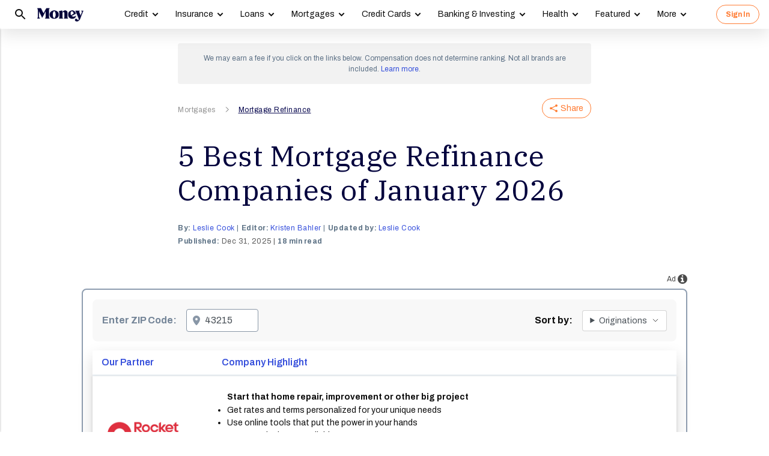

--- FILE ---
content_type: text/html; charset=utf-8
request_url: https://money.com/best-mortgage-refinance/?ref=/todays-mortgage-rates-april-4-2022/
body_size: 103254
content:
<!doctype html>
<!--
        /((((((\\\\
=======((((((((((\\\\\
     ((           \\\\\\\
     ( (*    _/      \\\\\\\
       \    /  \      \\\\\\________________
        |  |   |       </                  ((\\\\
        o_|   /        /             AP, LLC  \ \\\\    \\\\\\\
             |  ._    (                        \ \\\\\\\\\\\\\\\\
             | /                       /       /    \\\\\\\     \\
     .______/\/     /                 /       /         \\\
    / __.____/    _/         ________(       /\
   / / / ________/`_________'         \     /  \_
  / /  \ \                             \   \ \_  \
 ( <    \ \                             >  /    \ \
  \/     \\_                           / /       > )
          \_|                         / /       / /
                                    _//       _//
                                   /_|       /_|
-->
<html lang="en" class>
  <head>
    <title>Best Mortgage Refinance Companies of January 2026 | Money</title>
    <meta charset="utf-8">
    <link rel="shortcut icon" href="/money/favicon.ico" type="image/vnd.microsoft.icon">
    <link rel="icon" href="/money/img/favicons/favicon-32.png" sizes="32x32">
    <meta http-equiv="X-UA-Compatible" content="IE=edge">
    <link rel="apple-touch-icon" href="/money/img/favicons/favicon-57.png">
    <link rel="apple-touch-icon" href="/money/img/favicons/favicon-57.png" sizes="57x57">
    <link rel="apple-touch-icon" href="/money/img/favicons/favicon-72.png" sizes="72x72">
    <link rel="apple-touch-icon" href="/money/img/favicons/favicon-76.png" sizes="76x76">
    <link rel="apple-touch-icon" href="/money/img/favicons/favicon-114.png" sizes="114x114">
    <link rel="apple-touch-icon" href="/money/img/favicons/favicon-120.png" sizes="120x120">
    <link rel="apple-touch-icon" href="/money/img/favicons/favicon-144.png" sizes="144x144">
    <link rel="apple-touch-icon" href="/money/img/favicons/favicon-152.png" sizes="152x152">
    <link rel="apple-touch-icon" href="/money/img/favicons/favicon-180.png" sizes="180x180">
    <link rel="icon" sizes="192x192" href="/money/img/favicons/favicon-192.png">
    <link rel="manifest" href="/manifest.json">
    <link rel="alternate" hreflang="en-us" href="https://money.com/best-mortgage-refinance/">
    <link rel="alternate" hreflang="x-default" href="https://money.com/best-mortgage-refinance/">
    <meta name="viewport" content="width=device-width, initial-scale=1, maximum-scale=5, minimum-scale=1">
        <meta name="news_keywords" content="mortgage refinance, best mortgage refinance companies, mortgage refinance companies, mortgage refinancing">
    <meta name="description" content="We review the best mortgage refinance lenders of 2026, including CrossCountry Mortgage (Best Overall) and Rocket (Best customer service).">
    <link rel="canonical" href="https://money.com/best-mortgage-refinance/">
    <link rel="amphtml" href="https://money.com/best-mortgage-refinance/?amp=true">
      <meta property="og:title" content="5 Best Mortgage Refinance Companies of January 2026">
    <meta property="og:type" content="article">
    <meta property="og:site_name" content="Money">
      <meta property="og:url" content="https://money.com/best-mortgage-refinance/">
      <meta property="og:description" content="Finding the right lender makes all the difference when you refinance a mortgage. We review the best mortgage refinance companies of 2026. ">
      <meta name="pinterest:url" content="https://money.com/best-mortgage-refinance/">
      <meta name="twitter:card" content="summary_large_image">
      <meta name="twitter:url" content="https://money.com/best-mortgage-refinance/">
      <meta name="twitter:title" content="5 Best Mortgage Refinance Companies of January 2026">
      <meta name="twitter:description" content="Finding the right lender makes all the difference when you refinance a mortgage. We review the best mortgage refinance companies of 2026.">
      <meta name="pinterest:description" content="We review the best mortgage refinance lenders of 2026, including CrossCountry Mortgage (Best Overall) and Rocket (Best customer service).">
    <meta name="twitter:site" content="@Money">
    <meta name="pinterest:media" content="https://img.money.com/2023/12/Best-Mortgage-Refinance-Companies-mbci_47wy3__18ovlx.jpg?quality=85">
    <meta name="twitter:image" content="https://img.money.com/2023/12/Best-Mortgage-Refinance-Companies-mbci_47wy3__18ovlx.jpg?quality=85">
    <meta property="og:image" content="https://img.money.com/2023/12/Best-Mortgage-Refinance-Companies-mbci_47wy3__18ovlx.jpg?quality=85">
      <meta property="og:image:width" content="1024">
      <meta property="og:image:height" content="683">
    <meta property="fb:app_id" content="53177223193">
    <meta property="fb:pages" content="119930514707114">
      <script type="application/ld+json">
        [{"@context":"http://schema.org","@type":"BreadcrumbList","itemListElement":[{"@type":"ListItem","position":1,"item":{"@id":"https://money.com/mortgages/","name":"Mortgages"}},{"@type":"ListItem","position":2,"item":{"@id":"https://money.com/mortgage-refinance/","name":"Mortgage Refinance"}}]},{"@context":"http://schema.org","@type":"Article","headline":"5 Best Mortgage Refinance Companies of January 2026","articleSection":"Mortgages","image":[{"@type":"ImageObject","url":"https://img.money.com/2023/12/Best-Mortgage-Refinance-Companies-mbci_47wy3__18ovlx.jpg?quality=85","width":1024,"height":683}],"author":[{"@type":"Person","name":"Leslie Cook","url":"https://money.com/author/leslie-cook/","description":"Leslie Cook is Money’s lead real estate editor covering trends in the housing market, mortgage rates and real estate. She also writes about home renovation trends and tips."}],"editor":[{"@type":"Person","name":"Kristen Bahler","url":"https://money.com/author/kristen-bahler/","description":"Kristen Bahler is a writer and editor with seven years of personal finance experience. She oversees signature Money franchises like Best Places to Live and Best Places to Travel and shapes conversation-driving stories about lifestyle, money and consumer spending."}],"contributor":[{"@type":"Person","name":"Leslie Cook","url":"https://money.com/author/leslie-cook/","description":"Leslie Cook is Money’s lead real estate editor covering trends in the housing market, mortgage rates and real estate. She also writes about home renovation trends and tips."}],"reviewedBy":[],"publisher":{"@type":"Organization","name":"Money","url":"https://money.com","logo":{"@type":"ImageObject","url":"https://money.com/img/money_500x140_1.png","width":209,"height":60},"sameAs":["https://www.facebook.com/MoneyMagazine","https://twitter.com/money","https://www.instagram.com/moneymag","https://www.youtube.com/channel/UCGFBKGwap9wa9npMd1n-1Vw"]},"datePublished":"2025-12-31T14:24:40.000Z","dateModified":"2025-12-31T14:24:40.000Z","description":"We review the best mortgage refinance lenders of 2026, including CrossCountry Mortgage (Best Overall) and Rocket (Best customer service).","mainEntityOfPage":"https://money.com/best-mortgage-refinance/"},{"@context":"https://schema.org","@type":"FAQPage","mainEntity":[{"@type":"Question","name":"Which is the best company to refinance your mortgage with?","acceptedAnswer":{"@type":"Answer","text":"There is no single “best” refinance company; the right lender depends on your individual needs. Look for a company that offers suitable products for your goals, is transparent about rates and costs and helps you secure the best possible terms. Shopping around and comparing multiple lenders is key to finding the best fit."}},{"@type":"Question","name":"How does refinancing work?","acceptedAnswer":{"@type":"Answer","text":"When you refinance a mortgage, you replace your existing loan with a new one. The rate, repayment term, loan amount and monthly payment amounts will be different. This is called a rate and term refinance. You can also do a cash-out refinance, which replaces your current loan with one that has a larger amount, pays off the balance of your original loan and you receive the difference in the form of a lump sum payment."}},{"@type":"Question","name":"Is it cheaper to refinance with my current lender?","acceptedAnswer":{"@type":"Answer","text":"Not necessarily. You may get a better deal by refinancing with your current lender, but it’s not guaranteed. You could find better rates and terms by applying with several different lenders and comparing loan costs and interest rates, then choosing the best option."}}]}]
      </script>
        <meta name="robots" content="max-image-preview:large">
    <script>
      window.ApTrackingConfig = {
        storagePage: 'https://money.com/tracking/iframe/',
        storageOrigin: 'https://money.com',
        domainRange: 'money.com',
        navidAppendUrlPrefix: 'https://secure.money.com/pr/',
        outboundDomains: [],
        site: 'Money'
      };
    </script>
    <script>
      "use strict";try{Element.prototype.matches||(Element.prototype.matches=Element.prototype.msMatchesSelector||Element.prototype.webkitMatchesSelector),Element.prototype.closest||(Element.prototype.closest=function(n){var e=this;do{if(Element.prototype.matches.call(e,n))return e;e=e.parentElement||e.parentNode}while(null!==e&&1===e.nodeType);return null})}catch(e){}var ApTracking={run:function(n){if(void 0===n&&(n={}),ApTracking.storagePage=n.storagePage||null,ApTracking.storageOrigin=n.storageOrigin||null,ApTracking.outboundDomains=n.outboundDomains||null,ApTracking.outboundCookie=!n.outboundCookie,ApTracking.navidAppendUrlPrefix=n.navidAppendUrlPrefix||null,ApTracking.domainRange=n.domainRange||window.location.host,ApTracking.site=n.site||ApTracking.domainRange,ApTracking.backend=n.backend||"https://go.apexlink.to/",ApTracking.blockPing=!!n.blockPing,ApTracking.serverNavObj=n.serverNavObj||null,ApTracking.skipIframe=!!n.skipIframe,ApTracking.intraDomainLandingParam=n.intraDomainLandingParam||null,ApTracking.utmAsLanding=!n.utmNotAsLanding,ApTracking.navChainSaveCompleted=!1,ApTracking.sessionVersion=n.sessionVersion,ApTracking.debug=n.debug||!1,ApTracking.executeCleansing=!0,ApTracking.impTkCfgSet=n.impTkCfgSet||[],ApTracking.autoImpTk=!n.noInitImpTk,ApTracking.version="0.5.5",ApTracking.initialized=!1,/complete|interactive/.test(document.readyState)){var e=function(){document.body?ApTracking.init():setTimeout(e,100)};e()}document.addEventListener("DOMContentLoaded",ApTracking.init),document.onreadystatechange=function(){/complete|interactive/.test(document.readyState)&&ApTracking.init()}},init:function(){if(!ApTracking.initialized)if(ApTracking.skipIframe&&window.top!==window)ApTracking.initialized=!0;else{var n=ApTracking.locationWithoutHash();ApTracking.prepareStorage(),ApTracking.storage&&(ApTracking.storagePage&&n===ApTracking.storagePage||(ApTracking.getDeviceIdCookie(),ApTracking.lastNavChainId=ApTracking.getLastNavChainIdCookie(),ApTracking.buildNavChain("pageload"),ApTracking.pageLoadLocation=n,ApTracking.autoImpTk&&ApTracking.trackImpressions(),ApTracking.initialized=!0,ApTracking.registerListeners()))}},registerListeners:function(){window.addEventListener("pagehide",ApTracking.navEventsHandler),window.addEventListener("pageshow",ApTracking.navEventsHandler),window.addEventListener("popstate",ApTracking.navEventsHandler),document.body.addEventListener("mousedown",ApTracking.outboundCapture,!0),document.body.addEventListener("touchstart",ApTracking.outboundCapture,!0),document.body.addEventListener("submit",ApTracking.submitCapture,!0),window.addEventListener("ap:outbound",ApTracking.apOutboundCapture,!0),window.addEventListener("ap:imptk",ApTracking.trackImpressions,!0)},navEventsHandler:function(n){var e=ApTracking.locationWithoutHash();e!==ApTracking.pageLoadLocation&&(ApTracking.pageLoadLocation=e,ApTracking.buildNavChain(n.type))},apOutboundCapture:function(){console.log("apOutboundCapture listener: "+ApTracking.navChainId),ApTracking.setOutboundNavId()},outboundCapture:function(n){for(var e=n.target;e!==n.currentTarget;){if(e.href&&"A"===e.tagName.toUpperCase()){if(ApTracking.outboundCookie&&(ApTracking.setOutboundNavId(),ApTracking.setOutboundRank(e)),ApTracking.appendNavId(e));else if((ApTracking.outboundDomains?ApTracking.isOutboundDomain(e):ApTracking.isExternal(e))&&!e.getAttribute("ap-link-decorated")){var a="r";"string"==typeof e.href?0<=e.href.indexOf("{{apclid}}")&&(e.href=e.href.replace("{{apclid}}",ApTracking.navChainId)):e.href&&e.href.baseVal&&0<=e.href.baseVal.indexOf("{{apclid}}")&&(e.href.baseVal=e.href.baseVal.replace("{{apclid}}",ApTracking.navChainId));var i=[ApTracking.backend,a,"?","site=",encodeURIComponent(ApTracking.site),"&link=",encodeURIComponent(e.href),"&nav=",encodeURIComponent(ApTracking.navChainId),"&dev=",encodeURIComponent(ApTracking.deviceId),"&loc=",encodeURIComponent(window.location.href)];ApTracking.landingPageInfo&&(i=i.concat(["&ldt=",encodeURIComponent(ApTracking.landingPageInfo.t),"&ldl=",encodeURIComponent(ApTracking.landingPageInfo.location),"&ldr=",encodeURIComponent(ApTracking.landingPageInfo.referrer)])),i=i.join(""),"r"===a?e.href=i:"c"===a&&e.setAttribute("ping",i),e.setAttribute("ap-link-decorated",a)}break}e=e.parentElement}},submitCapture:function(n){var e=n.target,a=e.action;if(a&&0!==a.length||(a=window.location.href),0===a.indexOf(ApTracking.navidAppendUrlPrefix)&&"a"!==e.getAttribute("ap-form-decorated")){var i=document.createElement("INPUT");i.type="hidden",i.name="apnavid",i.value=ApTracking.navChainId,e.appendChild(i),e.setAttribute("ap-form-decorated","a")}},getTempId:function(n){return void 0===n&&(n=""),"tmp:"+n+":"+Date.now()},getServerIdAsync:function(n,e,a){var i=ApTracking.backend+e,t={site:ApTracking.site,dev:ApTracking.deviceId,tmpid:n};if("nav"===e){t.ldl=window.location.href,t.ldr=document.referrer,ApTracking.sessionVersion&&(t.sv=ApTracking.sessionVersion);var r=ApTracking.getItemCookie("ap_confirm_guid",!0);r&&0<r.length&&(t.confguid=r,ApTracking.deleteCookie("ap_confirm_guid","/p",!1,!0))}ApTracking.jsonp(i,t,function(n){a(n.id,n)})},buildNavChain:function(a){var i=ApTracking.locationWithoutHash(),t=document.referrer,r=null,o=ApTracking.getNavChainIdAssignedByServer();r=t&&0===t.length?"empty":o?"amp":ApTracking.isExternal(t)?"external":"same_domain";if(ApTracking.utmAsLanding){var n=ApTracking.getLocationParameter("utm_source");if(n&&0<n.length)!0;else{var e=ApTracking.getLocationParameter("gclid");if(e&&0<e.length)!0;else{var c=ApTracking.getLocationParameter("msclkid");c&&0<c.length&&!0}}}var g=!1;if(ApTracking.skipIframe&&ApTracking.intraDomainLandingParam&&0<ApTracking.intraDomainLandingParam.length){var p=ApTracking.getLocationParameter("pcuid");p&&0<p.length&&(g=!0)}ApTracking.getNavChainIdAsync(i,function(e){ApTracking.getNavChainIdAsync(t,function(n){"same_domain"===r&&n?ApTracking.saveNav(n,i,t,a):"amp"===r?ApTracking.saveNav(o,i,t,a):e?ApTracking.saveNav(e,i,t,a):g&&"same_domain"===r&&!n?ApTracking.newNavChainIdAsync(i,t,function(n){ApTracking.saveNav(n,i,t,a)}):ApTracking.newNavChainIdAsync(i,t,function(n){ApTracking.saveNav(n,i,t,a)})})})},printNavChains:function(){ApTracking.getAllNavItemsAsync(function(n){for(var e={},a=[],i=0;i<n.length;i++){var t=n[i];e[t.navChainId]||(a.push(t.navChainId),e[t.navChainId]=[]),e[t.navChainId].push(t)}a.sort();for(var r=0;r<a.length;r++){var o=a[r],c=e[o];c.sort(function(n,e){return n.t-e.t}),console.log("Navigation Chain: "+o),console.table(c,["referrer","location"])}})},getAllNavItemsAsync:function(o){var c="ap:nav:";ApTracking.getAllItemsAsync(c,function(n){for(var e=[],a=0;a<n.length;a++){var i=n[a][0],t=n[a][1],r=JSON.parse(t);r.location=i.substring(c.length,i.length),e.push(r)}o(e)})},newNavChainIdAsync:function(n,e,a){var i=ApTracking.getTempId("nav"),t={navChainId:i,location:n,referrer:e,t:Date.now()};ApTracking.saveJson("root:"+i,t),a(i)},getNavChainIdAssignedByServer:function(){if(ApTracking.serverNavObj){var n=ApTracking.serverNavObj.navChainId,e=ApTracking.serverNavObj.serverId;return ApTracking.saveJson("root:"+n,ApTracking.serverNavObj),ApTracking.navChainId=e,ApTracking.saveLastChainId(n),n}return null},getNavChainIdAsync:function(n,e){var a="nav:"+n;ApTracking.getJsonAsync(a,function(n){e(n.navChainId)})},getNavChainObjAsync:function(n,e){var a="root:"+n;ApTracking.getJsonAsync(a,function(n){e(n)})},saveNav:function(t,n,e,a){var i="nav:"+n,r={referrer:e,navChainId:t,event:a,t:Date.now()};ApTracking.navChainId=t,ApTracking.saveJson(i,r),ApTracking.saveLastChainId(t),ApTracking.getNavChainObjAsync(t,function(i){var n=function(n,e,a){n&&(ApTracking.navChainId=n,a||(i.serverId=n,e&&!i.navChainId&&(i.navChainId=t,i.location=e.ldl,i.referrer=e.ldr),ApTracking.saveJson("root:"+t,i)),ApTracking.navChainSaveCompleted=!0,ApTracking.dispatchEvent(document,"nav_chain_save_complete"))};(ApTracking.landingPageInfo=i).serverId?n(i.serverId,null,!0):ApTracking.getServerIdAsync(t,"nav",n)}),ApTracking.debug&&ApTracking.printNavChains()},saveLastChainId:function(n){var e="last_nav_id";ApTracking.saveItemCookie(e,n),ApTracking.lastNavChainId=n},getLastNavChainIdCookie:function(){var n="last_nav_id";return ApTracking.getItemCookie(n)},getLastNavChainIdAsync:function(e){var n="last_nav_id";ApTracking.getItemAsync(n,function(n){e(n)})},getDeviceIdCookie:function(){var e="device",a=ApTracking.getJsonCookie(e);if(!a.deviceId){var n=ApTracking.getTempId("device");a.deviceId=n,ApTracking.saveJsonCookie(e,a)}a.serverId||ApTracking.getServerIdAsync(a.deviceId,"dev",function(n){n&&(ApTracking.deviceId=n,a.serverId=n,ApTracking.saveJsonCookie(e,a))}),ApTracking.deviceId=a.serverId||a.deviceId},getDeviceIdAsync:function(a){var i="device";ApTracking.getJsonAsync(i,function(e){if(!e.deviceId){var n=ApTracking.getTempId("device");e.deviceId=n,ApTracking.saveJson(i,e)}e.serverId||ApTracking.getServerIdAsync(e.deviceId,"dev",function(n){n&&(ApTracking.deviceId=n,e.serverId=n,ApTracking.saveJson(i,e))}),ApTracking.deviceId=e.serverId||e.deviceId,a&&a(e.deviceId)})},prepareStorage:function(){if(!ApTracking.storageType){var t=ApTracking.storagePage===ApTracking.locationWithoutHash(),r=ApTracking.storageOrigin===window.location.origin;if(null===ApTracking.storagePage&&null===ApTracking.storageOrigin||t||r){var n=null;try{window.localStorage.setItem("ap:test","1"),n=window.localStorage.getItem("ap:test"),window.localStorage.removeItem("ap:test")}catch(e){}"1"===n?(ApTracking.storage=window.localStorage,ApTracking.storageType="localStorage",(t&&window.top!==window||r)&&(window.addEventListener("message",function(n){if(n.origin.substring(n.origin.length-ApTracking.domainRange.length,n.origin.length)===ApTracking.domainRange&&"ApTracking"===n.data[0]){var e=n.data[1],i=n.data[2],a=n.data.slice(3);ApTracking[e]&&ApTracking[e].apply(ApTracking,a.concat([function(n){if(t&&window.top!==window)i&&window.parent.postMessage(["ApTracking",i,n],"*");else if(r)for(var e=window.frames,a=0;a<e.length;a++)i&&e[a].postMessage(["ApTracking",i,arguments[0]],"*")}]))}},!1),t&&window.top!==window&&window.parent.postMessage(["ApTracking","init"],"*")),setTimeout(ApTracking.storageCleansing,1250)):(ApTracking.storage=null,ApTracking.storageType=null)}else if(window.top!==window&&ApTracking.storageOrigin&&!r&&ApTracking.isReferrerOnStorageOrigin())ApTracking.storage=window.parent,ApTracking.storageType="iframe",window.addEventListener("message",function(n){if(n.origin===ApTracking.storageOrigin&&"ApTracking"===n.data[0]){var e=n.data[1],a=n.data.slice(2);window[e]&&window[e].apply(ApTracking,a)}},!1);else if(ApTracking.storagePage&&!t){var i=document.createElement("iframe");i.style.position="absolute",i.style.width="1px",i.style.height="1px",i.style.top="-10px",i.style.left="-10px",i.src=ApTracking.storagePage,document.body.appendChild(i);var o=document.createElement("a");o.href=ApTracking.storagePage,ApTracking.storage=null,ApTracking.storageOrigin=o.origin||[o.protocol,"//",o.hostname].join(""),ApTracking.storageType="iframe",window.addEventListener("message",function(n){if(n.origin===o.origin&&"ApTracking"===n.data[0]){var e=n.data[1],a=n.data.slice(2);if("init"===e)return ApTracking.storage=i.contentWindow,void ApTracking.init();window[e]&&window[e].apply(ApTracking,a)}},!1)}}},storageCleansing:function(){for(var n=Date.now(),a=n-2592e6,i=n+50,t=20,r=window.localStorage.length,o=[],c=0;c<r&&!(Date.now()>i);c++){if(0===(s=window.localStorage.key(c)).indexOf("ap:"))try{var g=JSON.parse(window.localStorage[s]);if("number"==typeof g.t&&g.t<a&&(o.push(s),o.length>=t)){setTimeout(ApTracking.storageCleansing,1250);break}}catch(e){console.log(e)}}if(ApTracking.executeCleansing)try{for(var p=0;p<o.length;p++){var s=o[p];localStorage.removeItem(s)}}catch(e){console.log(e)}},trackImpressions:function(){if("undefined"==typeof ApTracking.navChainId||0<=ApTracking.navChainId.indexOf("tmp"))setTimeout(ApTracking.trackImpressions,100);else try{for(var n=!1,a={},i=0;i<ApTracking.impTkCfgSet.length;i++){var t=ApTracking.impTkCfgSet[i];if(t.section&&0<t.section.length&&t.selector&&0<t.selector.length&&t.companyAttr&&0<t.companyAttr.length){a[t.section]=[];for(var r=document.querySelectorAll(t.selector),o=0;o<r.length;o++){var c=r[o],g=c.getAttribute(t.companyAttr),p=t.positionAttr&&c.getAttribute(t.positionAttr)||o.toString();"string"==typeof g&&"string"==typeof p&&(a[t.section].push([g,p]),n=!0,t.positionAttr||r.setAttribute("ap-imp-position",p))}}}if(n){var s={site:ApTracking.site,nav:ApTracking.navChainId,dev:ApTracking.deviceId,loc:ApTracking.locationWithoutHash(),data:JSON.stringify(a),t:Date.now()},d=ApTracking.backend+"imp";ApTracking.jsonp(d,s,function(){})}}catch(e){}},getAllItemsAsync:function(n,e){var a=[];if(void 0===n&&(n=""),null===n&&(n=""),"localStorage"===ApTracking.storageType)for(var i=0;i<ApTracking.storage.length;i++){var t=ApTracking.storage.key(i);0===t.indexOf(n)&&a.push([t,ApTracking.storage.getItem(t)])}else if("iframe"===ApTracking.storageType){var r=["postMessageCallback","getAllItemsAsync",n,Date.now()].join("_");return window[r]=e,void ApTracking.storage.postMessage(["ApTracking","getAllItemsAsync",r,n],ApTracking.storageOrigin)}e(a)},getItem:function(n){if(n="ap:"+n,"localStorage"===ApTracking.storageType)return ApTracking.storage.getItem(n)},getJsonAsync:function(n,a){ApTracking.getItemAsync(n,function(n){var e;e=n?JSON.parse(n):{},a(e)})},getJsonCookie:function(n){var a=ApTracking.getItemCookie(n),i={};if(a&&0<a.length)try{i=JSON.parse(decodeURIComponent(a))}catch(e){}return i},getItemAsync:function(n,e){if("localStorage"===ApTracking.storageType)n="ap:"+n,setTimeout(e,0,ApTracking.storage.getItem(n));else if("iframe"===ApTracking.storageType){var a=["postMessageCallback","getItemAsync",n,Date.now()].join("_");return window[a]=e,void ApTracking.storage.postMessage(["ApTracking","getItemAsync",a,n],ApTracking.storageOrigin)}},saveJson:function(n,e){ApTracking.saveItem(n,JSON.stringify(e))},saveJsonCookie:function(n,e){ApTracking.saveItemCookie(n,encodeURIComponent(JSON.stringify(e)))},saveItem:function(n,e){if("localStorage"===ApTracking.storageType)return n="ap:"+n,ApTracking.storage.setItem(n,e);"iframe"!==ApTracking.storageType||ApTracking.storage.postMessage(["ApTracking","saveItem",null,n,e],ApTracking.storageOrigin)},removeItem:function(n){if("localStorage"===ApTracking.storageType)return n="ap:"+n,ApTracking.storage.removeItem(n);"iframe"===ApTracking.storageType&&ApTracking.storage.postMessage(["ApTracking","removeItem",null,n],ApTracking.storageOrigin)},getItemCookie:function(n,a){if(!a){n="ap:"+n;try{0<=navigator.userAgent.indexOf("SamsungBrowser")&&(n=n.replace(/^ap:/,"ap."))}catch(e){}}var i=document.cookie.split(";");try{for(var t=0;t<i.length;t++){var r=i[t].trim().split("=");if(r[0]===n)return r[1].trim()}}catch(e){}return null},saveItemCookie:function(n,a){n="ap:"+n;try{0<=navigator.userAgent.indexOf("SamsungBrowser")&&(n=n.replace(/^ap:/,"ap."))}catch(e){}document.cookie=[n+"="+a,"path=/","domain="+ApTracking.domainRange.split(":")[0],"max-age=31536000"].join(";")},deleteCookie:function(n,a,i,t){if(!t){n="ap:"+n;try{0<=navigator.userAgent.indexOf("SamsungBrowser")&&(n=n.replace(/^ap:/,"ap."))}catch(e){}}var r=[n+"="];a&&r.push("path="+a),i&&r.push("domain="+ApTracking.domainRange.split(":")[0]),r.push("expires=Thu, 01 Jan 1970 00:00:00 GMT"),document.cookie=r.join(";")},imgPixel:function(n){var e=document.createElement("img");e.src=n,e.style.height="1px",e.style.width="1px",e.style.position="Fixed",e.style.left="0",e.style.bottom="0",e.setAttribute("alt",""),document.body.appendChild(e)},jsonp:function(n,e,a){var i=[],t="callback_"+Date.now()+Math.floor(1e3*Math.random());for(var r in window[t]=a,e)i.push([encodeURIComponent(r),encodeURIComponent(e[r])].join("="));i.push(["callback",t].join("="));var o=i.join("&"),c=document.createElement("script");c.src=[n,o].join("?"),document.body.appendChild(c)},isReferrerOnStorageOrigin:function(){var n=document.createElement("a");return n.href=document.referrer,ApTracking.storageOrigin===(n.origin||[n.protocol,"//",n.hostname].join(""))},isExternal:function(n){var a=null;if("string"==typeof n){if((a=document.createElement("a")).href=n,""===a.protocol||!a.origin){a.href=a.href;try{a.origin=[a.protocol,"//",a.hostname].join("")}catch(e){}}}else a=n;if("https:"===a.protocol||"http:"===a.protocol){var i=a.host.replace(/:(443|80)$/,"");if(a.protocol!==window.location.protocol||i.substring(i.length-ApTracking.domainRange.length,i.length)!==ApTracking.domainRange)return!0;if(i.length>ApTracking.domainRange.length&&"."!==i[i.length-ApTracking.domainRange.length-1])return!0}return!1},appendNavChainIdToUrl:function(n,a){var i=n.toString();if(i.indexOf("apnavid=")<0){var t=document.createElement("a");if(t.href=i,""===t.protocol||!t.origin){t.href=t.href;try{t.origin=[t.protocol,"//",t.hostname].join("")}catch(e){}}var r=0===t.search.length?"?":"&";return t.search=[t.search,r,"apnavid=",a||ApTracking.navChainId||""].join(""),t.href}return i},appendNavId:function(n){return!(!n.href||0!==(n.href.baseVal||n.href||"").indexOf(ApTracking.navidAppendUrlPrefix))&&("a"!==n.getAttribute("ap-link-decorated")&&("string"==typeof n.href?n.href=ApTracking.appendNavChainIdToUrl(n.href):n.href&&n.href.baseVal&&(n.href.baseVal=ApTracking.appendNavChainIdToUrl(n.href.baseVal)),n.setAttribute("ap-link-decorated","a")),!0)},setOutboundNavId:function(){ApTracking.domainRange===window.location.host?document.cookie=["apnavid="+ApTracking.navChainId,"path=/p"].join(";"):document.cookie=["apdrnavid="+ApTracking.navChainId,"path=/p","domain="+ApTracking.domainRange.split(":")[0]].join(";")},setOutboundRank:function(n){try{for(var a=0;a<ApTracking.impTkCfgSet.length;a++){var i=ApTracking.impTkCfgSet[a],t=n.closest(i.selector);if(t){var r=i.section,o=t.getAttribute(i.positionAttr||"ap-imp-position");if("string"==typeof o&&"string"==typeof r){var c=[r,o].join(":");ApTracking.lastRankStr=c,ApTracking.domainRange===window.location.host?document.cookie=["aprk="+c,"path=/p"].join(";"):document.cookie=["apdrrk="+c,"path=/p","domain="+ApTracking.domainRange.split(":")[0]].join(";")}break}}}catch(e){}},isOutboundDomain:function(n){var a=null;if("string"==typeof n){if((a=document.createElement("a")).href=n,""===a.protocol||!a.origin){a.href=a.href;try{a.origin=[a.protocol,"//",a.hostname].join("")}catch(e){}}}else a=n;if("https:"===a.protocol||"http:"===a.protocol)for(var i=a.host.replace(/:(443|80)$/,""),t=0;t<ApTracking.outboundDomains.length;t++){var r=ApTracking.outboundDomains[t];if(i.substring(i.length-r.length,i.length)===r){if(i.length===r.length)return!0;if(i.length>r.length&&"."===i[i.length-r.length-1])return!0}}return!1},locationWithoutHash:function(){return window.location.hash&&0<window.location.hash.length?window.location.href.substring(0,window.location.href.indexOf(window.location.hash)):window.location.href},dispatchEvent:function(n,e){var a;"function"==typeof Event?a=new Event(["ap",e].join(":")):(a=document.createEvent("Event")).initEvent(["ap",e].join(":"),!0,!0),a&&n.dispatchEvent(a)},getLocationParameter:function(n){var a=n.toLowerCase();try{if(window.location.search){if(0===window.location.search.length)return null;var i=window.location.search;"?"===i[0]&&(i=i.split("?")[1]);for(var t=i.split("&"),r=0;r<t.length;r++){var o=t[r].split("=");if(o[0]&&o[0].toLowerCase()==a&&o[1]&&0<o[1].length)return o[1]}}}catch(e){}return null}};ApTracking.run(window.ApTrackingConfig),window.ApTracking=ApTracking;
    </script>
    <script async src="https://tk.money.com/mgtk/js/dist/mgtk@latest.min.js"></script>
    <script>
      window.ELEMENT_CLIENT_CONFIG = {
        brand_public_folder: "/money"
      };
    </script>
    <script>
        window.__custom_ca_af_link_params_loading = true;
    </script>
    
    <link rel="preconnect" href="//accounts.google.com">
    <link rel="preconnect" href="//img.money.com">
    <link rel="preconnect" href="//metrics.money.com">
    <link rel="preconnect" href="//fonts.googleapis.com">
    <link rel="dns-prefetch" href="//go.apexlink.to">
    <link rel="dns-prefetch" href="//www.google-analytics.com">
    <link rel="dns-prefetch" href="//fonts.gstatic.com">
    <link rel="dns-prefetch" href="//stats.g.doubleclick.net">
    <link rel="dns-prefetch" href="//www.googleadservices.com">
    <link rel="dns-prefetch" href="//connect.facebook.net">
    <link rel="dns-prefetch" href="//www.facebook.com">
    <link rel="dns-prefetch" href="//analytics.google.com">
      <style type="text/css">figure,header,main,nav,section{display:block}figure{margin:1em 40px}hr{box-sizing:content-box;height:0}figure{margin:0}.container-full-width.center-content .article-header,.container-full-width.center-content .article.content.body .padded>*{margin-left:auto;margin-right:auto}.container-full-width.center-content .article.content.body .padded p{max-width:688px}.author .author-text [data-expand-id=byline]>div.published-at{display:block!important;margin-top:2px}@media (min-width:768px){.author .author-text [data-expand-id=byline]>div.published-at{display:none!important}}.author .author-text .timestamp.published-date>span.modified-originally-published{display:none}@media (min-width:768px){.author .author-text .timestamp.published-date>span.modified-originally-published{display:inline}}@media (min-width:1024px){.article-header .article-info{padding-left:0;padding-right:0;padding-top:0}.body.content:not(.gallery){margin-bottom:12px}}.body.content:not(.gallery) img{max-width:100%}.body.content:not(.gallery) .ca-pcu-inline{clear:both;margin-bottom:24px;margin-top:24px}.body.content:not(.gallery) hr{border:0;border-top:1px solid #bbb;display:block;margin:24px auto;max-width:686px;padding:0}.body.content:not(.gallery) ul{max-width:688px}html body #article-body .money-embed-ca{margin-bottom:24px;margin-top:24px;padding-top:0}.body-credit{color:#a5b3c2;float:left;font-family:"IBM Plex Serif",serif;font-size:12px;letter-spacing:0;line-height:16px}.credit{font-family:Archivo,sans-serif;font-size:12px;font-style:italic;font-weight:400;line-height:1.2;padding-left:16px;padding-right:16px}@media (max-width:1278px){.credit{font-size:12px}}@media (max-width:767px){.credit{font-size:12px;line-height:1.2}}@media (min-width:1024px){.credit{font-size:12.4px;padding-left:0;padding-right:4px}}.padding-8-top{padding-top:8px}.padding-8-bottom{padding-bottom:8px}@media (min-width:1024px){.body.content:not(.gallery){margin-bottom:12px}}.body.content:not(.gallery)>*{margin-left:auto;margin-right:auto}.body.content:not(.gallery) a{color:#000;font-weight:700;text-decoration:underline}.body.content:not(.gallery) p{margin-bottom:24px;margin-top:24px}@media (max-width:767px){.body.content:not(.gallery) p{margin-bottom:24px;margin-top:24px}}.content.article div.padded p{max-width:688px}.content.article div.padded:not(.investment-disclosure)>p:first-of-type:first-child:first-letter{float:left;font-family:"IBM Plex Serif",serif;font-size:60px;font-weight:400;line-height:1;padding-right:12px}@media (max-width:1278px){.content.article div.padded:not(.investment-disclosure)>p:first-of-type:first-child:first-letter{font-size:60px}}@media (max-width:767px){.content.article div.padded:not(.investment-disclosure)>p:first-of-type:first-child:first-letter{font-size:48px;line-height:1}}.image-wrap-container{display:block;text-align:right}@media (min-width:768px){.image-wrap-container{padding-left:0!important}.partial.lead-image .image-wrap-container{padding-left:24px!important;padding-right:24px!important}}@media (min-width:768px)and (min-width:1024px){.partial.lead-image .image-wrap-container{padding-left:0!important;padding-right:0!important}}.image-wrap-container .credit.body-credit{display:inline!important;float:none!important};html{font-family:serif;-ms-text-size-adjust:100%;-webkit-text-size-adjust:100%}body{margin:0}header,main,nav,section{display:block}a{background-color:transparent}b,strong{font-weight:700}h1{font-size:2em;margin:.67em 0}img{border:0}svg:not(:root){overflow:hidden}button,input{color:inherit;font:inherit;margin:0}button{-webkit-appearance:button;overflow:visible;text-transform:none}button::-moz-focus-inner{border:0;padding:0}input{line-height:normal}input::-moz-focus-inner{border:0;padding:0}*,:after,:before,html{box-sizing:border-box}.clearfix:after{clear:both;content:"";display:table}body{color:rgba(0,0,0,.95)}body,ol,p,ul{font-family:"IBM Plex Serif",serif}ol,p,ul{font-size:14px;letter-spacing:.5px;line-height:1.63;margin-bottom:24px;margin-top:24px}@media (min-width:1024px){ol,p,ul{font-size:17px}}a{color:blue;font-weight:400;text-decoration:none}h1{font-size:45px;font-weight:700;letter-spacing:.5px;margin-bottom:.6em;margin-top:.6em}.heading-content,h1{font-family:"IBM Plex Serif",serif}.heading-content{color:#00003c;font-size:48px;font-weight:400;line-height:1.2}@media (max-width:1278px){.heading-content{font-size:48px}}@media (max-width:767px){.heading-content{font-size:32px;line-height:1.25}}@media (min-width:1024px){.heading-content{font-size:48px;line-height:1.2}}.scale-12{font-size:12px}.padding-8-right{padding-right:8px}.margin-24-tb{margin-bottom:24px;margin-top:24px}.padding-24-bottom{padding-bottom:24px}.center-pseudo{display:inline-block;text-align:center}.center-pseudo:before{content:""}.icon{background:none;border:none;display:inline-block;line-height:0}.utility-icon.color-ribbon-primary-text path{fill:rgba(0,0,0,.95)}.display-block{display:block}.display-flex{display:flex}@media (min-width:768px){.article-info .headline-wrapper{align-items:center;display:flex;justify-content:center}}.container-full-width{background:#fff;box-shadow:none;margin:0 auto 4px;max-width:1260px;width:100%}.container-full-width .content{margin:0 auto}.container-full-width:after{clear:both;content:"";display:table}@media (min-width:1024px){.container-full-width{margin:0 auto 4px;padding:24px}}body{background:#fff}main.article .padded{margin-left:auto;margin-right:auto;max-width:700px;padding-left:16px;padding-right:16px}@media (min-width:768px){main.article .padded{max-width:1024px;min-width:754px;padding-left:24px;padding-right:24px}}@media (min-width:1024px){main.article .padded{max-width:none;min-width:651px;padding-left:56px;padding-right:56px}}.author{font-family:Archivo,sans-serif;font-size:12px;font-weight:400;letter-spacing:.5px;line-height:1.2}@media (max-width:1278px){.author{font-size:12px}}@media (max-width:767px){.author{font-size:12px;line-height:1.2}}@media (min-width:1024px){.author{letter-spacing:.5px}}.author .byline-author .byline-modal{background-color:#fff;border:1px solid #f0f5f9;border-radius:8px;box-shadow:0 10px 27px rgba(0,0,0,.1);display:none;font-weight:400;margin-top:-1px;min-height:182px;padding:20px 133px 20px 20px;position:absolute;width:478px;z-index:10}@media (max-width:767px){.author .byline-author .byline-modal{left:50%;padding:20px;top:unset;transform:translate(-50%,12px);width:340px}}.author .author-name{color:#3750dc;display:inline-block;line-height:1.5;text-transform:capitalize}.author .timestamp{color:rgba(0,0,0,.65)}.author .author-text{color:#5d7285;text-align:center}@media (min-width:1024px){.author .author-text{text-align:left}}.author .author-text .timestamp.published-date{display:block!important}.author .author-text .timestamp.published-date:not(.no-authors)>span:not(.read-time):after{content:" | ";display:inline}.author .author-text .timestamp.published-date>span b{color:#5d7285}.author .author-text>div{display:block;margin:0 0 2px}@media (max-width:767px){.author .author-text>div{margin:0}}.author .author-text>div.timestamp{margin:4px 0 0}@media (max-width:767px){.author .author-text>div.timestamp{margin:2px 0 0}}@media (min-width:768px){.author .author-text>div{display:inline-block}}.author .author-text>div[data-expander-id=byline]{display:flex;flex-wrap:wrap}@media (min-width:768px){.author .author-text>div[data-expander-id=byline]>.author-block{margin-right:4px}.author .author-text>div[data-expander-id=byline]>.author-block:before{display:none}.author .author-text>div[data-expander-id=byline]>.author-block:after{content:" | "}.author .author-text>div[data-expander-id=byline]>.author-block:last-child:after{content:""}.author .author-text>div[data-expander-id=byline]>.author-block:last-child{margin-right:0}}.article-header{margin:0 auto;max-width:688px}.article-header .article-info{padding-left:16px;padding-right:16px;padding-top:32px}.article-header .article-info.article-info-2{padding-top:0}@media (min-width:768px){.article-header .article-info{padding-left:24px;padding-right:24px;padding-top:32px}}@media (min-width:1024px){.article-header .article-info{padding-left:0;padding-right:0;padding-top:0}}.content.article{margin:0 auto;max-width:1120px}.content.article div.padded>*{margin-left:auto;margin-right:auto}.article-content ol,.article-content p,.article-content ul{font-family:"IBM Plex Serif",serif;font-size:17px;line-height:1.7}@media (max-width:1278px){.article-content ol,.article-content p,.article-content ul{font-size:17px}}@media (max-width:767px){.article-content ol,.article-content p,.article-content ul{font-size:16px;line-height:1.7}}.lead-media.marquee_large_2x,.template-article .lead-image .lead-media.marquee_large_2x{padding-top:56.25%}.template-article .lead-image .lead-media.marquee_large_2x .inner-container{height:0;overflow:hidden;padding-bottom:56.25%}.template-article .lead-image .lead-media.marquee_large_2x .inner-container img{position:absolute;top:0}.template-article .lead-image.aspect-3-2 .lead-media.marquee_large_2x{padding-top:66.67%}.template-article .lead-image.aspect-3-2 .lead-media.marquee_large_2x .inner-container{padding-bottom:66.67%}body{min-width:unset!important}.padded{padding-left:24px;padding-right:24px}.search-container{width:100%}@media (min-width:768px){.search-container{width:calc(100% - 96px)}}@media (min-width:1024px){.search-container{width:100%}}.partial.lead-image{display:flex;justify-content:center;margin:0 auto;max-width:688px;position:relative}.partial.lead-image .image-and-burst{flex:1 1 auto;position:relative}.component.share .icon{line-height:0}.component.share .icon:last-child{padding-right:0}.component.external-disclaimer{overflow:hidden;position:absolute;clip:rect(0 0 0 0);border:0;height:1px;margin:-1px;padding:0;width:1px}.money-user-box{align-items:center;display:flex;font-family:Archivo,sans-serif;line-height:1.3;margin:0 auto;order:40;position:relative}.money-user-box *{box-sizing:border-box}.money-user-box a{color:#3650db;text-decoration:none}.money-user-box .btn-solid,.money-user-box .btn-stroke{align-items:center;border:1px solid #ff7c34;display:flex;font-weight:700;justify-content:center;text-decoration:none}.money-user-box .btn-stroke.sm{border-radius:16px;font-size:12px;height:32px;padding:0 15px}.money-user-box .btn-solid.md{border-radius:20px;font-size:16px;font-weight:700;height:40px;padding:0 20px}.money-user-box .btn-stroke.nowrap{white-space:nowrap}.money-user-box .btn-solid{background-color:#ff7c34;color:#fff}.money-user-box .btn-stroke{background-color:#fff;color:#ff7c34}.money-user-box.inited .popups-con{display:block}.money-user-box .user-sign{align-items:center;display:none}.money-user-box .popups-con{background-color:#fff;border-radius:8px;box-shadow:0 10px 27px 10px rgba(0,0,0,.1);display:none;opacity:0;overflow:hidden;padding:16px;position:absolute;right:0;top:48px;width:334px}.money-user-box .user-info{display:none;position:relative}.money-user-box .signup-success-con,.money-user-box .toasts-con{background-color:#fff;border-radius:8px;box-shadow:0 10px 27px 10px rgba(0,0,0,.1);opacity:0;overflow:hidden;padding:16px;position:absolute;right:0;top:48px}.money-user-box .signup-success-con{display:none;width:334px}.money-user-box.inited .toast-message,.money-user-box.inited .user-sign{display:flex}.money-user-box.inited .signup-success-con{display:block}@media (max-width:976px){.money-user-box{flex:1;justify-content:flex-end}}@media (max-width:352px){.money-user-box .popups-con{min-width:260px;position:fixed;right:16px;width:calc(100vw - 32px)}}.navigation{height:48px}.navigation a{color:rgba(0,0,0,.95);font-family:Archivo,sans-serif}.navigation>.main{background-color:#fff;box-shadow:0 10px 27px rgba(0,0,0,.1);font-size:16px;left:0;padding:0 16px;position:fixed;top:0;width:100%;z-index:1000}.navigation>.main section{align-items:stretch;display:flex;height:48px;justify-content:flex-start;margin:0 auto;max-width:1280px}.navigation>.main .menu{background-color:transparent;border:0;outline:none}@media (min-width:977px){.navigation>.main .menu{display:none}}.navigation>.main .menu>div{float:left;height:24px;padding:6px 3px;width:24px}.navigation>.main .menu>div div,.navigation>.main .menu>div div:after,.navigation>.main .menu>div div:before{background-color:#000;height:2px;position:absolute;width:20px}.navigation>.main .menu>div div:after,.navigation>.main .menu>div div:before{content:"";display:block}.navigation>.main .menu>div div:before{top:5px}.navigation>.main .menu>div div:after{top:10px}.navigation>.main .logo{align-items:center;display:flex;margin-right:8px;opacity:1;padding:0 8px;visibility:visible}.navigation>.main .logo .nav-gif-logo{width:80px}.navigation>.main .sections{display:flex;flex:1;flex-wrap:wrap;justify-content:center;list-style:none;margin:0;opacity:1;overflow:hidden;padding:0;visibility:visible}.navigation>.main .sections .section ul{line-height:normal;list-style:none;margin:0;padding:0}.navigation>.main .sections .section>button{align-items:center;background:none;border:0;display:flex;font-family:Archivo,sans-serif;font-size:14px;font-weight:400;height:48px;line-height:1.2;outline:0;padding:0 15px;white-space:nowrap;width:100%}@media (max-width:1278px){.navigation>.main .sections .section>button{font-size:14px}}@media (max-width:767px){.navigation>.main .sections .section>button{font-size:12px;line-height:1.2}}.navigation>.main .sections .section>button:after{border-style:solid;border-width:2px 2px 0 0;content:"";display:inline-block;height:7px;left:0;margin-left:8px;position:relative;top:-2px;transform:rotate(135deg);vertical-align:top;width:7px}.navigation>.main .sections .section .dropdown{background:#fff;box-shadow:0 10px 13px 4px rgba(0,0,0,.15);display:none;left:50%;max-height:450px;max-height:min(450px,100vh);overflow-y:auto;padding:24px 16px;position:absolute;top:48px;transform:translateX(-50%);width:360px}.navigation>.main .sections .section .dropdown a,.navigation>.main .sections .section .dropdown li{font-family:Archivo,sans-serif;font-size:16px;line-height:1.2}.navigation>.main .sections .section .dropdown li.sec-name{color:#7aa2fb;font-weight:800;padding:15px 32px}.navigation>.main .sections .section .dropdown li.sub-sec-name>a{color:#7aa2fb;display:block;font-weight:500;padding:8px 32px;position:relative}.navigation>.main .sections .section .dropdown li.normal a{color:#000;display:block;font-weight:400;opacity:.8;padding:12px 32px;position:relative}.navigation>.main .sections .section .dropdown li.normal+li.sub-sec-name{margin-top:10px}.navigation>.main .search,.navigation>.main .search svg{outline:none}.navigation>.main .search-container{align-items:stretch;display:flex;margin:0;max-width:0;opacity:0;visibility:hidden}.navigation>.main .search-container form{align-items:center;display:flex;width:100%}.navigation>.main .search-container input{border:0;color:#282f2f;font-style:italic;outline:none;padding:4px;width:100%}.navigation>.main .search-container .close{outline:none}@media (max-width:976px){.navigation>.main .sections{display:none}}@media (max-width:767px){.navigation>.main .logo{margin:0 auto}.navigation>.main .sections{display:none}.navigation>.main .search{display:block;padding:0}}.navigation>.menu{background:#fff;box-shadow:0 0 3px rgba(0,0,0,.3);height:calc(100% - 48px);left:0;max-width:300px;overflow:scroll;position:fixed;top:48px;width:calc(100% - 20px);z-index:1000;-webkit-overflow-scrolling:touch;transform:translate3d(-100%,0,0)}@media (min-width:1024px){.navigation>.menu{background:#fff;max-width:300px}}.navigation>.menu ul{margin:0;padding:0}.navigation>.menu li{position:relative}@media (min-width:1024px){.navigation>.menu .container{padding:0 0 16px}}.navigation .menu-overlay{background:rgba(0,0,0,.7);bottom:0;display:block;height:auto;left:0;opacity:0;position:fixed;right:0;top:0;width:auto;z-index:400}.navigation .hamburger .section{line-height:0}.navigation .hamburger .section ul{line-height:normal;list-style:none;margin:0;padding:0}.navigation .hamburger .section button{align-items:center;background:none;border:0;border-bottom:1px solid #eeeff0;display:flex;font-family:Archivo,sans-serif;font-size:18px;font-weight:400;height:56px;outline:0;padding:0 44px 0 24px;position:relative;white-space:nowrap;width:100%}.navigation .hamburger .section button:after{border-style:solid;border-width:2px 2px 0 0;content:"";display:block;height:8px;position:absolute;right:24px;top:24px;transform:rotate(45deg);vertical-align:top;width:8px}.navigation .hamburger .section .panel{display:none;width:100%}.navigation .hamburger .section .panel .panel-back{background-color:#eeeff0;left:0;padding:0 24px 0 44px;position:sticky;top:0;z-index:10}.navigation .hamburger .section .panel .panel-back:before{border-style:solid;border-width:2px 2px 0 0;content:"";display:block;height:8px;left:20px;position:absolute;top:24px;transform:rotate(225deg);vertical-align:top;width:8px}.navigation .hamburger .section .panel .panel-back:after{display:none}.navigation .hamburger .section .panel>ul{margin-bottom:30px}.navigation .hamburger .section .panel>ul:last-child{border-bottom:0}.navigation .hamburger .section .panel>ul.mob_cat_name{margin-bottom:0}.navigation .hamburger .section .panel>ul.mob_cat_name>li{margin:20px 0 0;padding:20px 0 20px 24px}.navigation .hamburger .section .panel>ul.mob_cat_name>li:before{background-color:#1e48d0;border-radius:0,2px,2px,0;content:"";height:100%;left:0;position:absolute;top:0;width:4px}.navigation .hamburger .section .panel>ul.mob_cat_name>li a>strong,.navigation .hamburger .section .panel>ul.mob_cat_name>li>strong{color:#1e48d0;font-size:16px;font-weight:700}.navigation .hamburger .section .panel>ul>li{margin:30px 0 20px;padding:0 24px}.navigation .hamburger .section .panel>ul>li:first-child{margin-top:20px}.navigation .hamburger .section .panel>ul>li a>strong,.navigation .hamburger .section .panel>ul>li>strong{color:#8caaff;display:block;font-family:Archivo,sans-serif;font-size:12px;font-weight:700;text-transform:uppercase}.navigation .hamburger .section .panel>ul>li>strong.mm10{margin-top:-10px}.navigation .hamburger .section .panel>ul>li a{display:block;font-size:18px}.navigation .hamburger .section .panel>ul>li>ul>li{margin:20px 0}.navigation .menu-footer{align-items:center;background:linear-gradient(rgba(255,0,0,0),#fff 25%,#fff);bottom:0;display:flex;font-size:14px;left:0;padding:20px 10px;position:fixed;right:0}.navigation .menu-footer .subscribe{margin:0 8px 0 16px}.navigation .menu-footer .subscribe a{color:#ff7c34;font-size:12.4px;font-weight:700}.navigation .menu-footer .subscribe svg{margin-left:0;margin-right:8px}@media (max-width:767px){.navigation .hamburger .section .panel>ul>li a span{font-size:14px}}.navigation nav .subscribe{align-items:center;align-self:center;border:1px solid #ff7c34;border-radius:24px;color:#ff7c34;display:flex;font-weight:700;height:32px;line-height:1;margin-left:auto;opacity:1;padding:0 14px;text-decoration:none;text-transform:none;text-transform:uppercase;visibility:visible;white-space:nowrap}.navigation nav .subscribe svg{height:20px;margin-left:6px;width:18px}.navigation nav .subscribe svg path{fill:#ff7c34}.article-disclosure.article-disclosure-2{background-color:#f2f2f2;border-radius:4px;margin-bottom:24px;margin-top:24px;padding:16px}@media (min-width:1024px){.article-disclosure.article-disclosure-2{margin-top:0}}@media (max-width:700px){.article-disclosure.article-disclosure-2{margin-left:16px;margin-right:16px;padding:12px}}@media (max-width:1023px){.article-disclosure.article-disclosure-2 .article-disclosure-banner-wrapper{margin-bottom:0}}.article-disclosure.article-disclosure-2 .article-disclosure-banner-wrapper p{font-size:12px;margin:0;padding:0}.article-disclosure{margin-left:auto;margin-right:auto;max-width:688px}.article-disclosure .article-disclosure-banner-wrapper{color:#5d7186}.article-disclosure .article-disclosure-banner-wrapper p{font-family:Archivo,sans-serif;font-size:12px;font-weight:400;letter-spacing:normal;line-height:1.5;margin:0 0 12px;text-align:left}@media (max-width:1278px){.article-disclosure .article-disclosure-banner-wrapper p{font-size:12px}}@media (max-width:767px){.article-disclosure .article-disclosure-banner-wrapper p{font-size:12px;line-height:1.5}}.article-disclosure .article-disclosure-banner-wrapper p a{color:#3650db;font-weight:400}@media (max-width:1023px){.article-disclosure .article-disclosure-banner-wrapper{margin-bottom:-20px;text-align:center}.article-disclosure .article-disclosure-banner-wrapper p{font-size:11px;margin-bottom:0;margin-top:12px;max-width:none;padding:0 24px}}.article-content .article-disclosure .article-disclosure-banner-wrapper p,.article-content .article-disclosure.article-disclosure-2 .article-disclosure-banner-wrapper p{text-align:center}@media (max-width:1023px){.article-content .article-disclosure{display:block}}@media only screen and (max-width:500px){nav .menu{padding-left:0!important}}*{font-display:optional}.article-breadcrumbs-share{align-items:center;display:flex;height:33px;justify-content:space-between;margin-bottom:24px}.article-breadcrumbs-share>.share{margin-left:auto}.article-breadcrumbs-share ol.bpi-breadcrumbs{align-items:center;display:flex;list-style:none;margin-bottom:0;margin-top:0;padding-left:0}.article-breadcrumbs-share ol.bpi-breadcrumbs .bpi-breadcrumbs__item{line-height:1.2}.article-breadcrumbs-share ol.bpi-breadcrumbs .bpi-breadcrumbs__item--first{margin-right:16px}.article-breadcrumbs-share ol.bpi-breadcrumbs .bpi-breadcrumbs__item--first a{color:#979797;font-family:Archivo,sans-serif;font-size:12px;text-decoration:none}@media (max-width:1162px){.article-breadcrumbs-share ol.bpi-breadcrumbs .bpi-breadcrumbs__item--first a{font-size:14px}}.article-breadcrumbs-share ol.bpi-breadcrumbs .bpi-breadcrumbs__item--last{margin-left:16px}.article-breadcrumbs-share ol.bpi-breadcrumbs .bpi-breadcrumbs__item--last a{color:#0b0b51;font-family:Archivo,sans-serif;font-size:12px;text-decoration:underline}@media (max-width:1162px){.article-breadcrumbs-share ol.bpi-breadcrumbs .bpi-breadcrumbs__item--last a{font-size:14px}}.article-breadcrumbs-share div.share>button{align-items:center;background-color:#fff;border:1px solid #ff7d32;border-radius:16px;color:#ff7c34;display:flex;font-family:Archivo,sans-serif;font-size:14px;font-weight:500;height:33px;padding-left:12px;padding-right:12px}@media (max-width:1162px){.article-breadcrumbs-share div.share>button{font-size:14px}}.article-breadcrumbs-share div.share>button svg{height:13px;margin-right:5px;width:13px}.article-breadcrumbs-share .share__modal{display:none}.article-content .article-header .article-info .headline-wrapper{justify-content:flex-start}.article-content .article-header .article-info .headline-wrapper h1.headline{margin-bottom:10px;margin-top:10px;text-align:left}.article-content .author-social{align-items:center;display:flex;margin-top:16px}.article-content .author-social .author{margin:0;min-width:0;padding:0 24px 0 0}.article-content .author-social .author .author-text{text-align:left}.article-content .author-social .author .author-text>div{display:flex}@media (max-width:767px){.article-content .author-social .author .author-text>div{display:block}}@media (max-width:1024px){.article-content .author-social{padding:0 24px}}@media (max-width:768px){.article-content .author-social{align-items:flex-start;flex-direction:row;justify-content:space-between;padding:0 16px}}</style>
      
      <link rel="stylesheet" href="/money/dist/article.css?v=20260106" media="print" onload="this.onload=null;this.media='all';">
      <noscript><link rel="stylesheet" href="/money/dist/article.css?v=20260106"></noscript>
    <style type="text/css">#ap18767-ww {
  font-family: Archivo, sans-serif;
}
#ap18767-ww{padding-top:20px;position:relative;text-align:center;font-size:12px}#ap18767-ww #ap18767-ww-indicator{text-align:right;color:#4a4a4a}#ap18767-ww #ap18767-ww-indicator-wrapper{display:inline-flex;align-items:center;justify-content:flex-end;margin-bottom:8px}#ap18767-ww #ap18767-ww-indicator-wrapper:hover #ap18767-ww-text{display:block}#ap18767-ww #ap18767-ww-indicator-wrapper:hover #ap18767-ww-label{display:none}#ap18767-ww #ap18767-ww-text{margin:auto 3px auto auto}#ap18767-ww #ap18767-ww-label{margin-left:4px;margin-right:3px}#ap18767-ww #ap18767-ww-icon{margin:auto;display:inline-block;width:16px;height:16px;min-width:16px;min-height:16px;cursor:pointer}#ap18767-ww #ap18767-ww-icon img{padding:0;vertical-align:middle;width:16px;height:16px;min-width:16px;min-height:16px}#ap18767-ww #ap18767-ww-text-bottom{margin:5px}
#ap18767-ww #ap18767-ww-text{display:none}#ap18767-ww #ap18767-ww-icon img{padding:0;text-indent:-9999px;color:transparent}
#ap18767-ww.mg-show-widget-ad-border > .mg-widget {
  border: 2px solid #8E9DB0;
}
#ap18767-ww.mg-show-widget-ad-border>.mg-widget{border-radius:8px;padding:16px}@media (max-width: 576px){#ap18767-ww.mg-show-widget-ad-border>.mg-widget{padding:10px}}
#ap18767-w-placement-top10-v2 {
  margin: 0 auto;
}

#ap18767-w-placement-top10-v2 .d-none {
  display: none;
}

#ap18767-w-placement-top10-v2 .hide {
  display: none;
}

#ap18767-w-placement-top10-v2 .d-flex {
  display: flex;
}

#ap18767-w-placement-top10-v2 .flex-column {
  flex-direction: column;
}

#ap18767-w-placement-top10-v2 .align-items-center {
  align-items: center;
}

#ap18767-w-placement-top10-v2 .justify-content-center {
  justify-content: center;
}

#ap18767-w-placement-top10-v2 .text-center {
  text-align: center;
}

#ap18767-w-placement-top10-v2 .ml-1 {
  margin-left: 0.5rem;
}

#ap18767-w-placement-top10-v2 .mb-1 {
  margin-bottom: 0.5rem;
}

#ap18767-w-placement-top10-v2 .btn {
  display: inline-block;
  font-weight: 400;
  text-align: center;
  white-space: nowrap;
  vertical-align: middle;
  -webkit-user-select: none;
  -moz-user-select: none;
  -ms-user-select: none;
  user-select: none;
  border: 1px solid transparent;
  border-top-color: transparent;
  border-right-color: transparent;
  border-bottom-color: transparent;
  border-left-color: transparent;
  padding: .5rem .75rem;
  font-size: 1rem;
  line-height: 1.25;
  border-radius: .25rem;
  transition: all .15s ease-in-out;
}

#ap18767-w-placement-top10-v2 .btn.disabled, .btn:disabled {
  opacity: .65;
}

#ap18767-w-placement-top10-v2 .form-control {
  display: block;
  width: 100%;
  padding: .5rem .75rem;
  font-size: 1rem;
  line-height: 1.25;
  color: #495057;
  background-color: #fff;
  background-image: none;
  background-clip: padding-box;
  border: 1px solid rgba(0,0,0,.15);
  border-radius: .25rem;
  transition: border-color ease-in-out .15s,box-shadow ease-in-out .15s;
}

#ap18767-w-placement-top10-v2 .indicator-loading {
  display: none;
}
#ap18767-w-placement-top10-v2 [aria-busy] .indicator-loading {
  display: inline-block;
}

#ap18767-w-placement-top10-v2 [aria-busy] .indicator-label {
  display: none;
}

#ap18767-w-placement-top10-v2 header {
  padding: 15px;
  font-family: Archivo, sans-serif;;
}

#ap18767-w-placement-top10-v2 header h3 {
  font-size: 21px;
  line-height: 21px;
  font-weight: 700;
  overflow-wrap: break-word;
  margin-bottom: 0.5rem;
  margin-top: 0.5rem;
  max-width: unset;
}

#ap18767-w-placement-top10-v2 .company-table-wrapper {
  border-radius: 8px;
  @media (max-width: 650px) {
    box-shadow: none!important;
  }
}

#ap18767-w-placement-top10-v2 * {
  box-sizing: border-box
}

#ap18767-w-placement-top10-v2,
#ap18767-w-placement-top10-v2 p,
#ap18767-w-placement-top10-v2 span,
#ap18767-w-placement-top10-v2 ul,
#ap18767-w-placement-top10-v2 li,
#ap18767-w-placement-top10-v2 ol {
  font-family: Archivo, sans-serif;;
  font-size: 12px;
  line-height: 1.4em;
  letter-spacing: normal;
}

#ap18767-w-placement-top10-v2 .company-table-header .col-1-header {
  width: 20%;
  min-width: 200px;
  padding-left: 15px;
  font-size: 1.3em;
  font-weight: 600
}

#ap18767-w-placement-top10-v2 .company-table-header .col-2-header {
  flex-grow: 1;
  padding-left: 15px;
  font-size: 1.3em;
  font-weight: 600
}

#ap18767-w-placement-top10-v2 .company-table .company-item .ranking {
  position: absolute;
  font-weight: 400;
  font-size: 14px;
  text-align: center;
  line-height: 24px;
  display: inline-block;
  height: 24px;
  min-width: 30px;
  left: -2px;
  top: 0px;
  z-index: 1;
  border-top-left-radius: 8px;
}

#ap18767-w-placement-top10-v2 .company-table .company-item.rank-1 .ranking {
  background-color: #1261C9;
  color: #fff;
  top: 0;
  left: 0;
}

#ap18767-w-placement-top10-v2.shadow-none .company-table-wrapper {
  box-shadow: none;
  border-radius: 0px
}

#ap18767-w-placement-top10-v2 .company-table-header {
  display: none;
  padding: 12px 0;
  border-bottom-width: 3px;
  border-bottom-style: solid;
}

#ap18767-w-placement-top10-v2 .company-table {
  display: flex;
  flex-direction: column
}

#ap18767-w-placement-top10-v2 .company-table .company-item {
  width: 100%;
  min-height: 150px;
  display: flex;
  flex-direction: row;
  align-items: stretch;
  justify-content: space-between;
  position: relative;
  padding: 30px 0 0 0;
  border-radius: 8px;
  margin-bottom: 18px;
  flex-wrap: wrap;
  padding-top: 10px;
  @media (min-width: 650px) {
    border-bottom-width: 3px;
    border-bottom-style: solid;
    padding: 10px 0;
  }
  &:last-of-type {
    border-bottom: none;
  }
}

#ap18767-w-placement-top10-v2 .company-table .company-item:has(.ribbon) .logo-container {
  margin-top: 50px;
}

#ap18767-w-placement-top10-v2 .company-table .company-item .company-rating {
  display: inline;
}

#ap18767-w-placement-top10-v2 .company-table .company-item .company-rating .fa {
  display: inline-block;
  font-size: 14px;
}

#ap18767-w-placement-top10-v2 .company-table .company-item .company-rating .five-stars i {
  margin: 0 2px;
}

#ap18767-w-placement-top10-v2 .company-table .company-item .company-rating .five-stars i svg {
  width: 16px;
  height: 14px;
}

#ap18767-w-placement-top10-v2 .company-table .company-item .logo-container {
  width: 50%;
  min-width: 180px;
  display: flex;
  flex-direction: column;
  align-items: center;
  justify-content: center;
  flex: 1;
  min-height: 140px;
}

#ap18767-w-placement-top10-v2 .company-table .company-item .logo-container .logo-wrapper {
  padding: 5px 15px;
  display: flex;
  flex-direction: column;
  align-items: center;
  width: 100%;
}

#ap18767-w-placement-top10-v2 .company-table .company-item .logo-container .logo-wrapper .company-logo {
  position: relative;
  width: 100%;
}

#ap18767-w-placement-top10-v2 .company-table .company-item .logo-container .logo-wrapper .company-logo a.logo-link {
  width: 100%;
  height: auto;
  display: block;
  text-align: center;
  position: relative;
  padding-top: 50%;
}

#ap18767-w-placement-top10-v2 .company-table .company-item .logo-container .logo-wrapper .company-logo a.logo-link .fixed-container {
  position: absolute;
  top: 50%;
  left: 50%;
  transform: translate(-50%, -50%);
  width: 150px;
  height: 75px
}

#ap18767-w-placement-top10-v2 .company-table .company-item .logo-container .logo-wrapper .company-logo a.logo-link .fixed-container amp-img.contain img {
  object-fit: contain;
  left: 0;
  top: 0;
  transform: none;
}

#ap18767-w-placement-top10-v2 .company-table .company-item .logo-container .logo-wrapper .company-logo a.logo-link > img {
  max-width: 135px;
  max-height: 130px;
  position: absolute;
  width: 100%;
  left: 50%;
  top: 50%;
  transform: translate(-50%, -50%);
  height: 100%;
  object-fit: contain;
  object-position: center;
}

#ap18767-w-placement-top10-v2 .company-table .company-item .overview {
  padding: 0 24px;
  order: 4;
  flex: 1;
  transition: max-height .3s ease;
  font-size: 14px;
  font-family: inherit;
  line-height: 1.4em;
  overflow: hidden;
  max-height: 0;
}

#ap18767-w-placement-top10-v2 .company-table .company-item .overview .overview-inner {
  padding: 8px 15px 20px;
}

#ap18767-w-placement-top10-v2 .company-table .company-item .overview .p1-highlight {
  display: none;
}

#ap18767-w-placement-top10-v2 .company-table .company-item .overview p {
  text-align: left;
  margin: 0;
  font-size: 1em;
  line-height: 1.4em;
}

#ap18767-w-placement-top10-v2 .company-table .company-item .overview ul {
  padding: 0;
  margin: 0;
  list-style-position: outside;
}

#ap18767-w-placement-top10-v2 .company-table .company-item .overview ul li {
  list-style-type: disc;
  text-align: left;
  margin-top: 5px;
  margin-bottom: 5px;
  font-size: 14px;
  line-height: 1.4em;
}

#ap18767-w-placement-top10-v2 .company-table .company-item .overview ul li p,
#ap18767-w-placement-top10-v2 .company-table .company-item .overview ul li span {
  font-size: 1em
}
#ap18767-w-placement-top10-v2 .company-table .company-item .overview hr {
  margin-top: 0.5rem;
  margin-bottom: 0.5rem;
  border-width: 0;
  border-top-width: 1px;
  border-top-style: solid;
  width: 100%;
}
#ap18767-w-placement-top10-v2 .company-table .company-item .overview .attrs-list {
  display: flex;
  flex-wrap: wrap;
  justify-content: space-between;
  margin-bottom: 0.75rem;
}
#ap18767-w-placement-top10-v2 .company-table .company-item .overview .attrs-list .attrs-list__item {
  display: flex;
  flex-direction: column;
  margin: 0.5rem;
}
#ap18767-w-placement-top10-v2 .company-table .company-item .overview .attrs-list  .attrs-list__item__value {
  font-size: 14px;
  margin-top: 0.5rem;
}

#ap18767-w-placement-top10-v2 .company-table .company-item .cta {
  order: 2;
  width: 50%;
  text-align: center;
  padding-left: 0;
  padding-right: 10px;
  margin: 10px 0;
  flex: 1;
  display: flex;
  align-items: center;
  justify-content: center;
  flex-direction: column;
}

#ap18767-w-placement-top10-v2 .company-table .company-item .cta a.btn-primary {
  min-width: 120px;
  font-size: 1em;
  line-height: 1.3em;
  font-weight: 600;
  text-align: center;
  padding: 16px 10px;
  text-decoration: none;
  display: inline-block;
  transition: background-color .2s ease, border-color .2s ease, color .2s ease;
  word-break: break-word;
}

#ap18767-w-placement-top10-v2 .company-table .company-item .cta a.btn-primary:hover {
  opacity: 0.92
}

#ap18767-w-placement-top10-v2 .company-table .company-item .cta .phone {
  min-width: 160px;
  font-size: 1em;
  line-height: 1.3em;
  font-weight: 500;
  text-align: center;
  text-decoration: none;
  display: inline-block;
  transition: background-color .2s ease, border-color .2s ease, color .2s ease;
  word-break: break-word;
  margin-bottom: 15px;
  justify-content: center;
  align-items: center;
}

#ap18767-w-placement-top10-v2 .company-table .company-item .cta .phone.btn {
  padding: 16px 10px;
  min-height: 35px;
  min-width: 120px;
}

#ap18767-w-placement-top10-v2 .company-table .company-item .cta .phone.btn a {
  text-decoration: none;
}

#ap18767-w-placement-top10-v2 .company-table .company-item .cta .phone:hover {
  opacity: 0.92;
}

#ap18767-w-placement-top10-v2 .company-table .company-item .cta .phone.display-on-desktop {
  display: none;
}

#ap18767-w-placement-top10-v2 .company-table .company-item .cta .phone.display-on-mobile {
  display: inline-flex;
}

#ap18767-w-placement-top10-v2 .company-table .company-item .cta .phone.display-on-desktop.display-on-mobile {
  display: inline-flex;
}

#ap18767-w-placement-top10-v2 .company-table .company-item .cta .phone-call-now {
  position: relative;
}

#ap18767-w-placement-top10-v2 .company-table .company-item .cta .phone-call-now a svg {
  position: relative;
  top: 1px;
  margin-right: 4px;
  width: 14px;
  height: 14px;
  display: inline-block;
}

#ap18767-w-placement-top10-v2 .company-table .company-item .cta .phone-call-now.is-loading {
  background: none;
  border-color: transparent;
}

#ap18767-w-placement-top10-v2 .company-table .company-item .cta .phone-call-now.is-loading a {
  display: none;
}

#ap18767-w-placement-top10-v2 .company-table .company-item .cta .phone-call-now.is-loading .call-now-loading {
  border: none;
  position: relative;
  background: none;
  height: 1.3em;
}
#ap18767-w-placement-top10-v2 .company-table .company-item .cta .phone-call-now.is-loading .call-now-loading div {
  margin-right: 8px;
  width: 6px;
  animation: call-now-loading 1.2s cubic-bezier(0, 0.5, 0.5, 1) infinite;
}

#ap18767-w-placement-top10-v2 .company-table .company-item .cta .phone-call-now.is-loading .call-now-loading div:nth-child(1) {
  animation-delay: -0.24s;
}

#ap18767-w-placement-top10-v2 .company-table .company-item .cta .phone-call-now.is-loading .call-now-loading div:nth-child(2) {
  animation-delay: -0.12s;
}

#ap18767-w-placement-top10-v2 .company-table .company-item .cta .phone-call-now.is-loading .call-now-loading div:nth-child(3) {
  animation-delay: 0;
}

#ap18767-w-placement-top10-v2 .company-table .company-item .cta .phone a.click-to-call {
  text-decoration: none;
}

#ap18767-w-placement-top10-v2 .company-table .company-item .cta .cta-secondary {
  margin-top: 10px;
  text-decoration: none;
}

@keyframes call-now-loading {
  0% {
    top: 0px;
    height: 28px;
  }
  50%, 100% {
    top: 6px;
    height: 18px;
  }
}

#ap18767-w-placement-top10-v2 .company-table .company-item .mobile-p1-highlight {
  order: 3;
  width: 100%;
  display: flex;
  justify-content: center;
  align-items: center;
  font-size: 1.2em;
  font-weight: 600;
  text-align: left;
  margin: 10px 20px;
}

#ap18767-w-placement-top10-v2 .company-table .company-item .mobile-p1-highlight p {
  padding: 10px 20px;
  border-radius: 100px;
}

#ap18767-w-placement-top10-v2 .company-table .company-item .mobile-p1-highlight + .overview .overview-inner {
  padding-top: 0;
}

#ap18767-w-placement-top10-v2 .company-table .company-item .cb-item-toggle {
  width: 0;
  height: 0;
  opacity: 0;
  overflow: hidden;
  position: absolute;
  pointer-events: none;
  bottom: 0
}

#ap18767-w-placement-top10-v2 .company-table .company-item .cb-item-toggle:checked~.overview {
  max-height: 200vw
}

#ap18767-w-placement-top10-v2 .company-table .company-item .cb-item-toggle:checked~.overview-toggle::before {
  content: "See Less"
}

#ap18767-w-placement-top10-v2 .company-table .company-item .cb-item-toggle:checked~.overview-toggle::after {
  transform: rotate(0)
}

#ap18767-w-placement-top10-v2 .company-table .company-item .overview-toggle::before {
  margin-right: 8px;
  content: "See More";
}

#ap18767-w-placement-top10-v2 .company-table .company-item .overview-toggle::after {
  content: "";
  width: 12px;
  height: 12px;
  background-image: url('data:image/svg+xml;utf8,<svg xmlns="http://www.w3.org/2000/svg" viewBox="0 0 12 12"><path fill="%237C92A7" d="M11.7 8L6 2.3.3 8c-.4.4-.4 1 0 1.4.4.4 1 .4 1.4 0L6 5.1l4.3 4.3c.2.2.4.3.7.3s.5-.1.7-.3c.4-.4.4-1 0-1.4z"/></svg>');
  transform: rotate(180deg);
  background-repeat: no-repeat;
  background-position: center center;
  background-size: contain;
}

#ap18767-w-placement-top10-v2 .company-table .company-item:first-of-type .logo-n-cta .logo {
  margin-top: 20px;
}

#ap18767-w-placement-top10-v2.expand-bullets-on-mobile .company-table .company-item .overview-toggle {
  display: none;
}

#ap18767-w-placement-top10-v2.expand-bullets-on-mobile .company-table .company-item .overview {
  max-height: 200vw
}

#ap18767-w-placement-top10-v2 .company-table .company-item .overview-toggle {
  padding: 6px;
  width: 100%;
  max-height: 24px;
  order: 4;
  cursor: pointer;
  font-weight: 700;
  line-height: 1em;
  font-size: 1em;
  display: flex;
  align-items: center;
  justify-content: center;
  align-self: end;
  border-bottom-left-radius: 8px;
  border-bottom-right-radius: 8px
}

#ap18767-w-placement-top10-v2 .company-table .company-item .ribbon {
  padding: 6px 10px;
  flex: 1 1 auto;
  display: flex;
  align-items: center;
  justify-content: center;
  position: absolute;
  top: 8px
}

#ap18767-w-placement-top10-v2 .company-table .company-item .ribbon::before {
  content: "";
  width: 16px;
  height: 22px;
  background-image: url("data:image/svg+xml,%3csvg width='16' height='22' viewBox='0 0 16 22' fill='none' xmlns='http://www.w3.org/2000/svg'%3e%3cg clip-path='url(%23clip0_86_812)'%3e%3cpath d='M7.99993 3.40977C5.49669 3.40977 3.45947 5.40833 3.45947 7.86406C3.45947 10.3198 5.49669 12.3184 7.99993 12.3184C10.5032 12.3184 12.5404 10.3198 12.5404 7.86406C12.5404 5.40833 10.5032 3.40977 7.99993 3.40977Z' fill='white'/%3e%3cpath d='M15.4547 6.21632C14.8123 5.85598 14.4806 4.99719 14.7169 4.30983C14.9531 3.62248 14.5421 3.03673 13.8026 3.00974C13.0631 2.98275 12.3625 2.37477 12.246 1.65726C12.1295 0.93975 11.4887 0.609568 10.8204 0.923876C10.1538 1.2366 9.24438 1.01753 8.80263 0.436539C8.35926 -0.144455 7.63596 -0.144455 7.1926 0.436539C6.74923 1.01753 5.84146 1.23818 5.1748 0.923876C4.50813 0.611155 3.86573 0.941337 3.74923 1.65726C3.63272 2.37319 2.93208 2.98275 2.19259 3.00974C1.45311 3.03673 1.04211 3.6209 1.27835 4.30983C1.5146 4.99719 1.18289 5.85598 0.540491 6.21632C-0.101904 6.57666 -0.189283 7.28306 0.346316 7.7831C0.881915 8.28472 0.993565 9.1959 0.597125 9.80706C0.199067 10.4198 0.456348 11.0833 1.16832 11.2834C1.8803 11.4834 2.41104 12.239 2.34955 12.9613C2.28806 13.6851 2.83013 14.155 3.55344 14.0089C4.27674 13.8629 5.10683 14.2883 5.39324 14.9566C5.68127 15.6249 6.38353 15.7948 6.95635 15.3344C7.52755 14.8741 8.46282 14.8741 9.03564 15.3344C9.60683 15.7948 10.3107 15.6249 10.5987 14.9566C10.8868 14.2883 11.7152 13.8613 12.4385 14.0089C13.1635 14.1566 13.7055 13.6851 13.6424 12.9613C13.5809 12.2374 14.1117 11.4834 14.8237 11.2834C15.5356 11.0833 15.7913 10.4198 15.3949 9.80706C14.9968 9.19431 15.1101 8.28314 15.6457 7.7831C16.1813 7.28148 16.0939 6.57666 15.4515 6.21632H15.4547ZM8.00004 13.1136C5.0502 13.1136 2.65052 10.7595 2.65052 7.86565C2.65052 4.97179 5.0502 2.61606 8.00004 2.61606C10.9499 2.61606 13.3496 4.9702 13.3496 7.86406C13.3496 10.7579 10.9499 13.1121 8.00004 13.1121V13.1136Z' fill='white'/%3e%3cpath d='M12.1472 14.7741C11.8172 14.7741 11.466 14.99 11.3463 15.2662C11.0485 15.9583 10.4239 16.3885 9.71844 16.3885C9.2945 16.3885 8.88187 16.2361 8.52589 15.9488C8.39644 15.844 8.20388 15.7837 8 15.7837C7.79611 15.7837 7.60518 15.844 7.47411 15.9488C7.1165 16.2361 6.70388 16.3885 6.28155 16.3885C5.57443 16.3885 4.95145 15.9583 4.6521 15.2662C4.53398 14.99 4.18123 14.7741 3.85113 14.7741C3.83009 14.7741 3.8123 14.7788 3.79126 14.7804V22.0016L7.99838 19.2014L12.2055 22.0016V14.7804C12.1861 14.7788 12.1667 14.7741 12.1456 14.7741H12.1472Z' fill='white'/%3e%3c/g%3e%3cdefs%3e%3cclipPath id='clip0_86_812'%3e%3crect width='16' height='22' fill='white'/%3e%3c/clipPath%3e%3c/defs%3e%3c/svg%3e");
  background-repeat: no-repeat;
  background-size: contain;
  margin-right: 8px;
}

#ap18767-w-placement-top10-v2 .company-table .company-item .ribbon span {
  font-size: 1.3em;
  font-weight: 600;
  line-height: 1.2em;
  margin: 0;
  padding: 0;
  text-align: center;
  position: relative;
  width: 100%;
  hyphens: auto
}

#ap18767-w-placement-top10-v2 .company-table .company-item .ribbon::before {
  display: block
}

#ap18767-w-placement-top10-v2 .company-table .company-item:last-of-type {
  border-bottom-style: none
}

#ap18767-w-placement-top10-v2.shadow-none header {
  padding: 15px 0px;
}

#ap18767-w-placement-top10-v2.shadow-none .company-table-header {
  border-width: 2px;
  border-style: solid;
  border-bottom-style: none;
}

#ap18767-w-placement-top10-v2.shadow-none .company-table .company-item {
  border-width: 2px;
  border-style: solid;
  box-shadow: none;
}

#ap18767-w-placement-top10-v2.shadow-none .company-table .company-item:not(:first-child) {
  @media (min-width: 650px) {
    border-top: 0px;
  }
}

#ap18767-w-placement-top10-v2.shadow-none .company-table .company-item:last-of-type {
  border-bottom-width: 2px;
  border-bottom-style: solid;
}

#ap18767-w-placement-top10-v2 .company-table .company-item .company-name {
  margin-top: 12px;
  display: block;
  font-size: 1em;
  font-weight: 600;
}

#ap18767-w-placement-top10-v2 .company-table .company-item .our-partner {
  margin-top: 12px;
  margin-bottom: 0.5rem;
  display: block;
  font-size: 1em;
  font-weight: 500;
}
#ap18767-w-disclosure {
  margin-top: 10px;
  font-size: 12px;
}
#ap18767-w-placement-top10-v2 .company-table .visitor-count-desktop {
  @media (max-width: 651px) {
    display: none;
  }
}
#ap18767-w-placement-top10-v2 .company-table .visitor-count-mobile {
  text-align: right;
  @media (min-width: 650px) {
    display: none;
  }
}
#ap18767-w-placement-top10-v2 .company-table .visitor-count .visited-people,
#ap18767-w-placement-top10-v2 .company-table .visitor-count .visited-people--ratio {
  display: inline-flex;
  align-items: center;
  justify-content: start;
  max-width: 200px;
  background: var(--visitor-count-callout-bg-color, #FFECE1);
  border-radius: 4px;
  color: var(--visitor-count-callout-text-color, #DA5E1C);
  font-size: 12px;
  position: relative;
  margin-bottom: 14px;
  padding: 8px;
  @media (max-width: 650px) {
    color: var(--visitor-count-callout-text-color, #DA5E1C);
    background: var(--visitor-count-callout-bg-color, #FFECE1);
  }
  @media (max-width: 650px) {
    max-width: unset;
  }
  &:after {
    content: '';
    position: absolute;
    width: 0;
    height: 0;
    border-left: 10px solid transparent;
    border-right: 10px solid transparent;
    border-top: 10px solid var(--visitor-count-callout-bg-color, #FFECE1);
    bottom: -10px;
    left: 50%;
    transform: translateX(-50%);
    @media (max-width: 650px) {
      left: unset;
      right: 20px;
    }
  }
}
#ap18767-w-placement-top10-v2 .company-table .visitor-count .visited-people .medal,
#ap18767-w-placement-top10-v2 .company-table .visitor-count .visited-people--ratio .medal {
  margin-right: 8px;
}
#ap18767-w-placement-top10-v2 .company-table .visitor-count .visited-people .content,
#ap18767-w-placement-top10-v2 .company-table .visitor-count .visited-people--ratio .content {
  text-align: left;
}
#ap18767-w-placement-top10-v2 .company-table .visitor-count .visited-people .content .ratio,
#ap18767-w-placement-top10-v2 .company-table .visitor-count .visited-people--ratio .content .ratio {
  font-weight: 900;
}
#ap18767-w-placement-top10-v2 .company-table .visitor-count .visited-people .content span,
#ap18767-w-placement-top10-v2 .company-table .visitor-count .visited-people--ratio .content span {
  font-size: 11px;
}
#ap18767-w-placement-top10-v2 .mg-widget-filter-sorting-wrapper {
  font-family: Archivo, sans-serif;;
  text-align: center;
  margin-bottom: 15px;
  border-radius: 8px;
}

#ap18767-w-placement-top10-v2 .mg-widget-filter-sorting-wrapper form {
  width: 100%;
  position: relative;
  padding: 1rem;
  display: flex;
  flex-direction: column;
  justify-content: center;
  align-items: center;
}

#ap18767-w-placement-top10-v2 .mg-widget-filter-sorting-wrapper.has-sort form {
  justify-content: end;
}

#ap18767-w-placement-top10-v2 .mg-widget-filter-sorting-wrapper.has-sort.has-zip form {
  justify-content: space-between;
}

#ap18767-w-placement-top10-v2 .mg-widget-filter-sorting-wrapper form .loading {
  position: absolute;
  z-index: 20;
  display: none;
  position: absolute;
  width: 100%;
  height: 100%;
  top: 50%;
  left: 50%;
  transform: translate(-50%, -50%);
}

#ap18767-w-placement-top10-v2 .mg-widget-filter-sorting-wrapper form .loading .loading__indicator {
  display: flex;
  align-items: center;
  justify-content: center;
  border: none;
  position: absolute;
  left: 50%;
  top: 50%;
  opacity: 1;
  transform: translate(-50%, -50%);
  background: none;
}

#ap18767-w-placement-top10-v2 .mg-widget-filter-sorting-wrapper  form .loading .loading__indicator  div {
  margin-right: 8px;
  width: 6px;
  background: #1261C9;
  animation: mg-loading 1.2s cubic-bezier(0, 0.5, 0.5, 1) infinite;
  animation-delay: 0s;
}

#ap18767-w-placement-top10-v2 .mg-widget-filter-sorting-wrapper  form .loading .loading__indicator  div:nth-child(1) {
  animation-delay: -0.24s;
}
#ap18767-w-placement-top10-v2 .mg-widget-filter-sorting-wrapper  form .loading .loading__indicator  div:nth-child(2) {
  animation-delay: -0.12s;
}
#ap18767-w-placement-top10-v2 .mg-widget-filter-sorting-wrapper  form .loading .loading__indicator  div:nth-child(3) {
  animation-delay: 0s;
}

@keyframes mg-loading {
  0% {
    top: 0px;
    height: 36px;
  }
  50%, 100% {
    top: 6px;
    height: 24px;
  }
}

#ap18767-w-placement-top10-v2 .mg-widget-filter-sorting-wrapper  form[aria-busy] .loading {
  display: flex;
}

#ap18767-w-placement-top10-v2 .mg-widget-filter-sorting-wrapper .zip-filter {
  display: flex;
  flex-direction: row;
  align-items: center;
  justify-content: center;
  width: 100%;
}

#ap18767-w-placement-top10-v2 .mg-widget-filter-sorting-wrapper .zip-filter input {
  width: 140px;
  border: 1px solid #8997a7;
  text-align: left;
  background-image: url("data:image/svg+xml,%3csvg xmlns='http://www.w3.org/2000/svg' viewBox='0 0 384 512'%3e%3cpath fill='%238997a7' d='M0 188.6C0 84.4 86 0 192 0S384 84.4 384 188.6c0 119.3-120.2 262.3-170.4 316.8-11.8 12.8-31.5 12.8-43.3 0-50.2-54.5-170.4-197.5-170.4-316.8zM192 256a64 64 0 1 0 0-128 64 64 0 1 0 0 128z'/%3e%3c/svg%3e");
  background-repeat: no-repeat;
  background-position: 10px center;
  background-size: 12px;
  padding-left: 30px;
}

#ap18767-w-placement-top10-v2 .mg-widget-filter-sorting-wrapper .sorting-menu {
  display: flex;
  flex-direction: row;
  align-items: center;
  width: 100%;
}

#ap18767-w-placement-top10-v2 .mg-widget-filter-sorting-wrapper .zip-filter .title,
#ap18767-w-placement-top10-v2 .mg-widget-filter-sorting-wrapper .sorting-menu .title {
  margin-right: 1rem;
  font-size: 14px;
  font-weight: 700;
  min-width: 80px;
  text-align: right;
}

#ap18767-w-placement-top10-v2 .mg-widget-filter-sorting-wrapper .sorting-menu .action-group {
  position: relative;
  width: 100%;
}

#ap18767-w-placement-top10-v2 .mg-widget-filter-sorting-wrapper summary {
  padding: .5rem .75rem;
  font-size: 14px;
  line-height: 1.25;
  color: #495057;
  background-color: #fff;
  background-image: none;
  background-clip: padding-box;
  border: 1px solid rgba(0,0,0,.15);
  border-radius: .25rem;
  transition: border-color ease-in-out .15s,box-shadow ease-in-out .15s;
  display: flex;
  align-items: center;
  justify-content: space-between;
}

#ap18767-w-placement-top10-v2 .mg-widget-filter-sorting-wrapper summary::marker,
#ap18767-w-placement-top10-v2 .mg-widget-filter-sorting-wrapper summary::-webkit-details-marker {
  content: "";
  display: none;
}

#ap18767-w-placement-top10-v2 .mg-widget-filter-sorting-wrapper .sorting-menu .action-group__dropdown {
  position: absolute;
  top: 100%;
  right: 0;
  z-index: 1001;
  min-width: 100%;
  background-color: #fff;
  border: 1px solid rgba(0,0,0,.15);
  border-radius: .25rem;
  box-shadow: 0 2px 4px rgba(0,0,0,0.2);
  padding: 0.5rem;
}

#ap18767-w-placement-top10-v2 .mg-widget-filter-sorting-wrapper .sorting-menu .action-group .action-group__item {
  display: flex;
  align-items: stretch;
}

#ap18767-w-placement-top10-v2 .mg-widget-filter-sorting-wrapper .sorting-menu .action-group .action-group__item a {
  display: flex;
  flex-wrap: nowrap;
  white-space: nowrap;
  align-items: center;
  justify-content: space-between;
  padding: 0.35rem 0.5rem;
  background-color: #fff;
  color: #333;
  text-decoration: none;
  border-radius: 4px;
  pointer: cursor;
  width: 100%;
}

#ap18767-w-placement-top10-v2 .mg-widget-filter-sorting-wrapper .sorting-menu .action-group .action-group__toggle:after,
#ap18767-w-placement-top10-v2 .mg-widget-filter-sorting-wrapper .sorting-menu .action-group .action-group__item a:after {
  content: "";
  display: inline-block;
  width: 0.75rem;
  height: 0.75rem;
  margin-left: 0.5rem;
  background-repeat: no-repeat;
  background-position: center;
  background-size: contain;
  background-image: url('data:image/svg+xml;utf8,<svg xmlns="http://www.w3.org/2000/svg" fill="none" viewBox="0 0 24 24" stroke-width="1.5" stroke="currentColor" class="w-6 h-6"><path stroke-linecap="round" stroke-linejoin="round" d="M8.25 15L12 18.75 15.75 15m-7.5-6L12 5.25 15.75 9" /></svg>');
}

#ap18767-w-placement-top10-v2 .mg-widget-filter-sorting-wrapper .sorting-menu .action-group .action-group__toggle[aria-sort="ascending"]:after,
#ap18767-w-placement-top10-v2 .mg-widget-filter-sorting-wrapper .sorting-menu .action-group .action-group__item a[aria-sort="ascending"]:after,
#ap18767-w-placement-top10-v2 .mg-widget-filter-sorting-wrapper .sorting-menu .action-group .action-group__toggle[aria-sort="descending"]:after,
#ap18767-w-placement-top10-v2 .mg-widget-filter-sorting-wrapper .sorting-menu .action-group .action-group__item a[aria-sort="descending"]:after {
  background-image: url('data:image/svg+xml;utf8,<svg xmlns="http://www.w3.org/2000/svg" fill="none" viewBox="0 0 24 24" stroke-width="1.5" stroke="currentColor" class="w-6 h-6"><path stroke-linecap="round" stroke-linejoin="round" d="M4.5 15.75l7.5-7.5 7.5 7.5" /></svg>');
}

#ap18767-w-placement-top10-v2 .mg-widget-filter-sorting-wrapper .sorting-menu .action-group .action-group__toggle[aria-sort="descending"]:after,
#ap18767-w-placement-top10-v2 .mg-widget-filter-sorting-wrapper .sorting-menu .action-group .action-group__item a[aria-sort="descending"]:after {
  transform: rotate(180deg);
  -webkit-transform: rotate(180deg);
}

#ap18767-w-placement-top10-v2 .mg-widget-filter-sorting-wrapper .sorting-menu .action-group .action-group__item a:hover {
  background-color: #f5f5f5;
}
#ap18767-w-placement-top10-v2 .company-table .company-item .overview .disclaimer {
  display: flex;
  flex-direction: column;
  margin-top: 15px;
  @media (max-width: 650px) {
    margin-top: 0;
    margin-bottom: 20px;
  }
}
#ap18767-w-placement-top10-v2 .company-table .company-item .overview .disclaimer .disclaimer-content {
  font-size: 12px;
  line-height: 18px;
  margin: 20px 0;
  opacity: 0;
  visibility: hidden;
}
#ap18767-w-placement-top10-v2 .company-table .company-item .overview .disclaimer summary {
  font-size: 12px;
  font-weight: bold;
  list-style: none;
  display: flex;
  align-items: center;
  cursor: pointer;
}
#ap18767-w-placement-top10-v2 .company-table .company-item .overview .disclaimer summary span::before {
  content: "Show Disclaimers";
}
#ap18767-w-placement-top10-v2 .company-table .company-item .overview .disclaimer summary::after {
  content: "";
  width: 16px;
  height: 16px;
  display: inline-block;
  background-image: url('data:image/svg+xml;utf8,<svg xmlns="http://www.w3.org/2000/svg" viewBox="0 0 384 512"><path fill="%23333" d="M169.4 374.6c12.5 12.5 32.8 12.5 45.3 0l160-160c12.5-12.5 12.5-32.8 0-45.3s-32.8-12.5-45.3 0L192 306.7 54.6 169.4c-12.5-12.5-32.8-12.5-45.3 0s-12.5 32.8 0 45.3l160 160z"/></svg>');
  background-repeat: no-repeat;
  background-position: center;
  background-size: contain;
  transition: transform 0.3s ease;
  margin-left: 10px;
}
#ap18767-w-placement-top10-v2 .company-table .company-item .overview .disclaimer[open] summary::after {
  transform: rotate(180deg);
}
#ap18767-w-placement-top10-v2 .company-table .company-item .overview .disclaimer[open] summary span::before {
  content: "Hide Disclaimers";
}
#ap18767-w-placement-top10-v2 .company-table .company-item .overview .disclaimer[open] .disclaimer-content {
  opacity: 1;
  visibility: visible;
  transition: opacity 0.5s ease-in-out, visibility 0.5s ease-in-out;
}
#ap18767-w-placement-top10-v2 .company-table .company-item .overview .disclaimer .disclaimer-close-btn {
  display: flex;
  align-items: center;
  font-size: 12px;
  font-weight: 700;
  background: none;
  border: none;
  padding: 0;
  cursor: pointer;
}
#ap18767-w-placement-top10-v2 .company-table .company-item .overview .disclaimer .disclaimer-close-btn::after {
  content: "";
  width: 16px;
  height: 16px;
  display: inline-block;
  background-image: url('data:image/svg+xml;utf8,<svg xmlns="http://www.w3.org/2000/svg" viewBox="0 0 384 512"><path fill="%23333" d="M169.4 374.6c12.5 12.5 32.8 12.5 45.3 0l160-160c12.5-12.5 12.5-32.8 0-45.3s-32.8-12.5-45.3 0L192 306.7 54.6 169.4c-12.5-12.5-32.8-12.5-45.3 0s-12.5 32.8 0 45.3l160 160z"/></svg>');
  transform: rotate(180deg);
  background-repeat: no-repeat;
  background-position: center;
  background-size: contain;
  margin-left: 10px;
}
@media screen and (min-width: 650px) {
  #ap18767-w-placement-top10-v2 .mg-widget-filter-sorting-wrapper form {
    flex-direction: row;
  }
  #ap18767-w-placement-top10-v2 .mg-widget-filter-sorting-wrapper .zip-filter {
    margin-bottom: unset;
    width: unset;
  }
  #ap18767-w-placement-top10-v2 .mg-widget-filter-sorting-wrapper .zip-filter .title,
  #ap18767-w-placement-top10-v2 .mg-widget-filter-sorting-wrapper .sorting-menu .title {
    font-size: 16px;
    min-width: unset;
    text-align: unset;
  }
  #ap18767-w-placement-top10-v2 .mg-widget-filter-sorting-wrapper .sorting-menu {
    width: unset;
  }
  #ap18767-w-placement-top10-v2 .mg-widget-filter-sorting-wrapper .zip-filter input {
    width: 120px;
  }
  #ap18767-w-placement-top10-v2 .mg-widget-filter-sorting-wrapper .sorting-menu .action-group {
    width: unset;
  }
  #ap18767-w-placement-top10-v2 .company-table-header {
    display: flex;
    flex-direction: row;
    text-align: left;
  }
  #ap18767-w-placement-top10-v2 .company-table .company-item {
    border-radius: unset;
    box-shadow: unset;
    margin-bottom: unset;
    flex-wrap: unset;
    align-items: center;
    padding: 25px 0 10px 0;
  }
  #ap18767-w-placement-top10-v2 .company-table .company-item .logo-container {
    flex: none;
    width: 20%;
    min-height: unset;
  }
  #ap18767-w-placement-top10-v2 .company-table .company-item .cta {
    margin: unset;
    order: 3;
    min-width: 200px;
    max-width: 200px;
  }
  #ap18767-w-placement-top10-v2 .company-table .company-item .cta .phone {
    font-size: 1.3em;
  }
  #ap18767-w-placement-top10-v2 .company-table .company-item .cta .phone.btn {
    padding: 11px 20px;
    min-width: unset;
  }
  #ap18767-w-placement-top10-v2 .company-table .company-item .cta .phone.display-on-desktop {
    display: inline-flex;
  }
  #ap18767-w-placement-top10-v2 .company-table .company-item .cta .phone.display-on-mobile {
    display: none;
  }
  #ap18767-w-placement-top10-v2 .company-table .company-item .cta a.btn-primary {
    min-width: 120px;
    font-size: 1.3em;
    padding: 12px 30px;
  }
  #ap18767-w-placement-top10-v2 .company-table .company-item .mobile-p1-highlight {
    display: none;
  }
  #ap18767-w-placement-top10-v2 .company-table .company-item .overview {
    order: 2;
    font-size: 14px;
    overflow: unset;
    max-height: unset;
  }
  #ap18767-w-placement-top10-v2 .company-table .company-item .overview .overview-inner {
    padding: 0;
  }
  #ap18767-w-placement-top10-v2 .company-table .company-item .overview p {
    line-height: unset;
  }
  #ap18767-w-placement-top10-v2 .company-table .company-item .overview .p1-highlight {
    border-radius: 100px;
    font-weight: 700;
    font-size: 14px;
    line-height: 1.6em;
    display: block;
    margin-left: -15px;
    margin-bottom: 20px;
    padding: 6px 24px;
  }
  #ap18767-w-placement-top10-v2 .company-table .company-item .overview ul li {
    line-height: unset;
  }
  #ap18767-w-placement-top10-v2 .company-table .company-item .overview-toggle {
    display: none;
  }
  #ap18767-w-placement-top10-v2 .company-table .company-item .overview-toggle::before {
    margin-right: unset;
    content: unset;
  }
  #ap18767-w-placement-top10-v2 .company-table .company-item .overview-toggle::after {
    content: unset;
    width: unset;
    height: unset;
    background-image: unset;
    transform: unset;
    background-repeat: unset;
    background-position: unset;
    background-size: unset;
  }
  #ap18767-w-placement-top10-v2 .company-table .company-item:first-of-type .logo-n-cta .logo {
    margin-top: unset;
  }
  #ap18767-w-placement-top10-v2.expand-bullets-on-mobile .company-table .company-item .overview {
    max-height: unset;
  }
  #ap18767-w-placement-top10-v2 .company-table .company-item .ranking {
    border-top-left-radius: unset;
    top: -2px;
  }
  #ap18767-w-placement-top10-v2 header h3 {
    margin-bottom: unset;
    margin-top: unset;
  }
}

@media (min-width: 576px) {
  #ap18767-w-placement-top10-v2 .d-sm-inline {
    display: inline;
  }
}

@media (min-width: 428px) {
  #ap18767-w-placement-top10-v2 .company-table .company-item .logo-container {
    min-width: 200px;
  }

  #ap18767-w-placement-top10-v2 .company-table .company-item .logo-container .logo-wrapper .company-logo a.logo-link img {
    max-width: 150px;
  }

  #ap18767-w-placement-top10-v2 .company-table .company-item .cta .phone {
    font-size: 1.1em;
  }

  #ap18767-w-placement-top10-v2 .company-table .company-item .cta .phone.btn {
    min-width: 150px;
  }

  #ap18767-w-placement-top10-v2 .company-table .company-item .cta {
    padding-left: 15px;
    padding-right: 15px;
  }

  #ap18767-w-placement-top10-v2 .company-table .company-item .cta a.btn-primary {
    min-width: 150px;
    font-size: 1.1em;
    padding: 16px 10px;
  }
}
.collapse-bar {
  display: flex;
  justify-content: center;
  align-items: center;
  background-color: var(--collapse-bg-color, #F0F5F9);
}
@media (max-width: 576px) {
  .collapse-bar {
    border-radius: 8px;
  }
}

.collapse-btn {
  display: flex;
  align-items: center;
  color: var(--collapse-text-color, #4D6479);
  font-size: 14px;
  line-height: 18px;
  font-weight: 600;
  padding: 6px 0;
  cursor: pointer;
}
@media (max-width: 576px) {
  .collapse-btn {
    width: 100%;
    justify-content: center;
  }
}
.collapse-btn::after {
  content: "";
  width: 20px;
  height: 20px;
  background-image: url('[data-uri]');
  background-size: 20px 20px;
  margin-left: 2px;
}
.collapse-btn[aria-expanded="true"]::after {
  transform: rotate(180deg);
}

#ap18767-w-placement-top10-v2 {
  --no-offer-text-color: unset;
  --title-text-color: unset;
  --filter-bg-color: unset;
  --filter-text-color: unset;
  --filter-loading-bg-color: unset;

  --p1-bg-color: unset;
  --p1-highlight-pill-bg-color: unset;
  --p1-highlight-pill-text-color: unset;
  --p1-left-border-width: 4px;
  --p1-left-border-color: unset;
  --p1-ribbon-bg-color: unset;
  --p1-ribbon-text-color: unset;
  --highlight-text-color: unset;
  --visitor-count-callout-bg-color: unset;
  --visitor-count-callout-text-color: unset;

  --ranking-text-color: unset;
  --ranking-bg-color: unset;
  --company-logo-bg-color: unset;
  --company-logo-border-radius: unset;
  --company-logo-padding: unset;
  --our-partner-text-color: unset;
  --company-name-text-color: unset;
  --overview-text-color: unset;
  --overview-link-color: unset;
  --overview-toggle-bg-color: unset;
  --overview-toggle-text-color: unset;
  --disclaimer-btn-text-color: unset;
  --disclosure-text-color: unset;
  --disclosure-link-color: unset;

  --cta-btn-bg-color: #ff7207;
  --cta-btn-text-color: #ffffff;
  --cta-btn-radius: 8px;
  --secondary-cta-btn-text-color: #ff7207;
  --phone-btn-bg-color: #ffffff;
  --phone-btn-text-color: #ff7207;
  --phone-btn-border-color: #ff7207;
  --phone-btn-hover-bg-color: #ff7207;
  --phone-btn-hover-text-color: #ffffff;
  --phone-btn-hover-border-color: #ff7207;
  --divider-color: #F0F5F9;
  --box-border-color: #F0F5F9;
  --box-shadow-color: rgba(0, 0, 0, 0.15);
  --table-header-text-color: #3750DC;
  --table-header-bg-color: unset;
  --ribbon-bg-color: #3750DC;
  --ribbon-text-color: #ffffff;
  --rating-text-color: #ff7207;

  --collapse-bg-color: unset;
  --collapse-text-color: unset;
  --survey-bg-color: unset;
  --survey-text-color: unset;

  @media (max-width: 650px) {
    --p1-bg-color: unset;
    --p1-highlight-pill-bg-color: unset;
    --p1-highlight-pill-text-color: unset;
    --p1-border-width: 0px;
    --p1-border-color: unset;
    --p1-ribbon-bg-color: unset;
    --p1-ribbon-text-color: unset;
    --visitor-count-callout-bg-color: unset;
    --visitor-count-callout-text-color: unset;
  }
}

/* PCU Style Settings */
.mg-appearance--dark #ap18767-w-placement-top10-v2 .collapse-btn::after,
.mg-appearance--dark #ap18767-w-placement-top10-v2 .company-table .company-item .overview .disclaimer summary::after {
  filter: invert(1); /* invert image color */
}
#ap18767-w-placement-top10-v2 .no-offers-tips-wrapper {
  color: var(--no-offer-text-color);
}
#ap18767-w-placement-top10-v2 header h3 {
  color: var(--title-text-color);
}
#ap18767-w-placement-top10-v2 .mg-widget-filter-sorting-wrapper {
  background-color: var(--filter-bg-color, #f8f8f8);
}
#ap18767-w-placement-top10-v2 .mg-widget-filter-sorting-wrapper .zip-filter {
  color: var(--filter-text-color, #738497);
}
#ap18767-w-placement-top10-v2 .mg-widget-filter-sorting-wrapper .sorting-menu {
  color: var(--filter-text-color);
}
#ap18767-w-placement-top10-v2 .mg-widget-filter-sorting-wrapper form .loading {
  background-color: var(--filter-loading-bg-color, #ffffff);
}
#ap18767-w-placement-top10-v2 .primary-color {
  color: var(--table-header-text-color);
}
#ap18767-w-placement-top10-v2 .company-table-wrapper {
  box-shadow: 0 10px 27px 0 var(--box-shadow-color);
}
#ap18767-w-placement-top10-v2 .company-table-header {
  border-bottom-color: var(--divider-color);
  background-color: var(--table-header-bg-color, #fff);
}
#ap18767-w-placement-top10-v2 .company-table .company-item {
  border-bottom-color: var(--divider-color);
  box-shadow: 0 0 4px 0 var(--box-shadow-color);
}
#ap18767-w-placement-top10-v2 .company-table .company-item.rank-1:has(.p1-highlight) {
  background-color: var(--p1-bg-color, #EFF7FF);
  border-left: var(--p1-left-border-width) solid var(--p1-left-border-color, #3650DB);
}
#ap18767-w-placement-top10-v2 .company-table .company-item.rank-1 .overview .p1-highlight {
  color: var(--p1-highlight-pill-text-color, #1D32A0);
  background: var(--p1-highlight-pill-bg-color, #FFFFFF);
}
#ap18767-w-placement-top10-v2 .company-table .company-item.rank-1 .mobile-p1-highlight p {
  color: var(--p1-highlight-pill-text-color, #3650DB);
  background: var(--p1-highlight-pill-bg-color, #ECEFFF);
}
#ap18767-w-placement-top10-v2 .company-table .company-item.rank-1:has(.mobile-p1-highlight) {
  @media (max-width: 650px) {
    border: var(--p1-border-color, #3650DB) solid var(--p1-border-width, 2px);
    border-radius: 12px;
  }
}
#ap18767-w-placement-top10-v2 .company-table .company-item .ranking {
  color: var(--ranking-text-color, #5C5C5C);
  background-color: var(--ranking-bg-color, #E8E8E8);
}
#ap18767-w-placement-top10-v2.shadow-none .company-table .company-item {
  border-bottom-color: var(--box-border-color);
}
#ap18767-w-placement-top10-v2 .company-table .company-item .cta a.btn-primary {
  color: var(--cta-btn-text-color);
  background-color: var(--cta-btn-bg-color);
  border-radius: var(--cta-btn-radius);
}
#ap18767-w-placement-top10-v2 .company-table .company-item .cta .phone {
  border-radius: var(--cta-btn-radius);
}
#ap18767-w-placement-top10-v2 .company-table .company-item .cta .phone.btn {
  color: var(--phone-btn-text-color);
  border-color: var(--phone-btn-border-color);
  background-color: var(--phone-btn-bg-color);
}
#ap18767-w-placement-top10-v2 .company-table .company-item .cta .phone.btn a.click-to-call {
  color: var(--phone-btn-text-color);
}
#ap18767-w-placement-top10-v2 .company-table .company-item .cta .phone:hover {
  background-color: var(--phone-btn-hover-bg-color);
  border-color: var(--phone-btn-hover-border-color);
}
#ap18767-w-placement-top10-v2 .company-table .company-item .cta .phone:hover a.click-to-call {
  color: var(--phone-btn-hover-text-color);
}
/* PCU Style Settings - CNBC Theme */
#ap18767-w-placement-top10-v2.cnbc-theme .company-table-wrapper {
  border-color: var(--box-border-color);
}
#ap18767-w-placement-top10-v2.shadow-none .company-table-header {
  border-color: var(--box-border-color);
}

#ap18767-w-placement-top10-v2.shadow-none .company-table .company-item {
  border-color: var(--box-border-color);
}

#ap18767-w-placement-top10-v2.shadow-none .company-table .company-item:last-of-type {
  border-bottom-color: var(--box-border-color);
}

#ap18767-w-placement-top10-v2 .company-table .company-item .overview {
  color: var(--overview-text-color);
}
#ap18767-w-placement-top10-v2 .company-table .company-item .overview a {
  color: var(--overview-link-color, revert);
}
#ap18767-w-placement-top10-v2 .company-table .company-item:not(.rank-1) .p1-highlight,
#ap18767-w-placement-top10-v2 .company-table .company-item:not(.rank-1) .mobile-p1-highlight {
  color: var(--highlight-text-color);
}

#ap18767-w-placement-top10-v2 .company-table .company-item .overview .disclaimer summary span::before,
#ap18767-w-placement-top10-v2 .company-table .company-item .overview .disclaimer .disclaimer-close-btn {
  color: var(--disclaimer-btn-text-color);
}
#ap18767-w-placement-top10-v2 .company-table .company-item .overview-toggle {
  color: var(--overview-toggle-text-color, #7C92A7);
  background-color: var(--overview-toggle-bg-color, #F0F5F9);
}
#ap18767-w-placement-top10-v2 .company-table .company-item .overview hr {
  border-top-color: var(--divider-color);
}

#ap18767-w-placement-top10-v2 .company-table .company-item .ribbon {
  background-color: var(--p1-ribbon-bg-color, #3650DB);
}

 #ap18767-w-placement-top10-v2 .company-table .company-item .ribbon::after {
  content:"";
  border-left: 33px solid transparent;
  border-top: 25px solid var(--p1-ribbon-bg-color, #3650DB);
  transform: rotate(270deg);
  position: absolute;
  top: 4px;
  right: -29px;
}

#ap18767-w-placement-top10-v2 .company-table .company-item .ribbon span {
  color: var(--p1-ribbon-text-color, #fff);
}

#ap18767-w-placement-top10-v2 .company-table .company-item .company-rating {
  color: var(--rating-text-color);
}

#ap18767-w-placement-top10-v2 .company-table .company-item .cta .phone.btn:active {
  background-color: var(--phone-btn-bg-color);
  border-color: var(--phone-btn-bg-color);
}

#ap18767-w-placement-top10-v2 .company-table .company-item .cta .phone.btn:active a {
  color: var(--phone-btn-text-color);
}

#ap18767-w-placement-top10-v2 .company-table .company-item .cta .phone-call-now.is-loading .call-now-loading div {
  background-color: var(--phone-btn-bg-color);
}

#ap18767-w-placement-top10-v2 .company-table .company-item .logo-container .logo-wrapper .company-logo a.logo-link {
  background-color: var(--company-logo-bg-color);
  border-radius: var(--company-logo-border-radius);
}

#ap18767-w-placement-top10-v2 .company-table .company-item .logo-container .logo-wrapper .company-logo a.logo-link > img {
  padding: var(--company-logo-padding, 0px);
}
#ap18767-w-placement-top10-v2 .company-table .company-item .our-partner {
  color: var(--our-partner-text-color, #9B9B9B);
}
#ap18767-w-placement-top10-v2 .company-table .company-item .company-name {
  color: var(--company-name-text-color);
}
#ap18767-w-placement-top10-v2 .cta-secondary {
  color: var(--secondary-cta-btn-text-color);
}
#ap18767-w-disclosure {
  color: var(--disclosure-text-color, #9B9B9B);
}
#ap18767-w-disclosure a {
  color: var(--disclosure-link-color, revert);
}

.mg-appearance--dark #ap18767-w-placement-top10-v2 .company-table .company-item.rank-1:has(.mobile-p1-highlight) {
  @media (max-width: 650px) {
      border: 2px solid var(--box-border-color);
  }
}

.mg-appearance--dark #ap18767-w-placement-top10-v2 .company-table .company-item.rank-1:has(.p1-highlight) {
  background-color: transparent;
}
#ap64282-ww {
  font-family: Archivo, sans-serif;
}
#ap64282-ww{padding-top:20px;position:relative;text-align:center;font-size:12px}#ap64282-ww #ap64282-ww-indicator{text-align:right;color:#4a4a4a}#ap64282-ww #ap64282-ww-indicator-wrapper{display:inline-flex;align-items:center;justify-content:flex-end;margin-bottom:8px}#ap64282-ww #ap64282-ww-indicator-wrapper:hover #ap64282-ww-text{display:block}#ap64282-ww #ap64282-ww-indicator-wrapper:hover #ap64282-ww-label{display:none}#ap64282-ww #ap64282-ww-text{margin:auto 3px auto auto}#ap64282-ww #ap64282-ww-label{margin-left:4px;margin-right:3px}#ap64282-ww #ap64282-ww-icon{margin:auto;display:inline-block;width:16px;height:16px;min-width:16px;min-height:16px;cursor:pointer}#ap64282-ww #ap64282-ww-icon img{padding:0;vertical-align:middle;width:16px;height:16px;min-width:16px;min-height:16px}#ap64282-ww #ap64282-ww-text-bottom{margin:5px}
#ap64282-ww #ap64282-ww-text{display:none}#ap64282-ww #ap64282-ww-icon img{padding:0;text-indent:-9999px;color:transparent}
#ap64282-ww.mg-show-widget-ad-border > .mg-widget {
  border: 2px solid #8E9DB0;
}
#ap64282-ww.mg-show-widget-ad-border>.mg-widget{border-radius:8px;padding:16px}@media (max-width: 576px){#ap64282-ww.mg-show-widget-ad-border>.mg-widget{padding:10px}}
.mg-show-widget-ad-border #main-content-bak #ap64282-w-money-company-table-v3,#ap64282-ww.mg-show-widget-ad-border>.mg-widget #ap64282-w-money-company-table-v3{max-width:unset}
/* PCU Style Settings */
#ap64282-w-money-company-table-v3 .company-table .company-item .title::before {
  border-top-color: #3650DB;
}

#ap64282-w-money-company-table-v3 .company-table .company-item.highlight:first-child .title p {
  color: #ffffff;
}

#ap64282-w-money-company-table-v3 .company-table .company-item:first-child .logo-n-cta .cta a.btn-primary {
  color: #ff7207;
  background-color: transparent;
  border-color: #ff7207;
  border-radius: 20px;
}

#ap64282-w-money-company-table-v3 .company-table .company-item.highlight:first-child .logo-n-cta .cta a.btn-primary {
  color: #ffffff;
  background-color: #ff7207;
  border-color: #ff7207;
  border-radius: 20px;
}

#ap64282-w-money-company-table-v3 .company-table .company-item.highlight:first-child .logo-n-cta .cta a.phone-no {
  color: #ff7207;
  border-color: #ff7207;
  border-radius: 20px;
}

#ap64282-w-money-company-table-v3 .company-table .company-item:not(:first-child) .logo-n-cta .cta a.btn-primary {
  background-color: transparent;
  color: #ff7207;
  border-color: #ff7207;
  border-radius: 20px;
}

#ap64282-w-money-company-table-v3 .company-table .company-item .logo-n-cta .cta a.phone-no {
  color: #ff7207;
  border-color: #ff7207;
  border-radius: 20px;
}

@media screen and (max-width: 768px) {
  #ap64282-w-money-company-table-v3 .company-table .company-item.highlight:first-child .title p {
    background-color: #3650DB;
  }
  #ap64282-w-money-company-table-v3 .company-table .company-item {
    box-shadow: 0 0 4px 0 #9AAAB9;
  }
}

#ap64282-w-money-company-table-v3 .company-table {
  border-color: #F0F5F9;
}

#ap64282-w-money-company-table-v3 .company-table .company-item {
  border-left-color: #F0F5F9;
}
#ap64282-w-disclosure {
  margin-top: 10px;
  font-size: 12px;
  color: #9b9b9b;
}

#ap64282-w-money-company-table-v3 .company-table .company-item.highlight .logo-n-cta .cta a:not(.phone-no) {
  border-width: 2px;
  border-style: solid;
}

#ap64282-w-money-company-table-v3 .company-table .company-item .logo-n-cta .cta a {
  width: 100%;
  max-width: 140px;
  border-width: 2px;
  border-style: solid;
}

#ap64282-w-money-company-table-v3 .company-table .company-item .logo-n-cta .cta a:hover {
  opacity: .8;
}

#ap64282-w-money-company-table-v3 .company-table .company-item .title::before {
  border-top-width: 250px;
  border-top-style: solid;
}

#ap64282-w-money-company-table-v3 .company-table .company-item.highlight .logo-n-cta .cta a:hover {
  opacity: .8;
}

#ap64282-w-money-company-table-v3 h2,
#ap64282-w-money-company-table-v3 .company-table .company-item .title {
  font-family: 'IBM Plex Serif', sans-serif, Georgia, serif;
}

#ap64282-w-money-company-table-v3 .company-table .company-item .title p,
#ap64282-w-money-company-table-v3 .company-table .company-item .logo-n-cta .cta a,
#ap64282-w-money-company-table-v3 .company-table .company-item .logo-n-cta .cta .advertiser-disclaimer {
  font-family: Montserrat, sans-serif;
}

@media screen and (max-width: 768px){
  #ap64282-w-money-company-table-v3 .company-table .company-item .overview,
  #ap64282-w-money-company-table-v3 .company-table .company-item .overview p,
  #ap64282-w-money-company-table-v3 .company-table .company-item .overview ul li,
  #ap64282-w-money-company-table-v3 .company-table .company-item .btn-toggle {
    font-family: Montserrat, sans-serif;
  }

  #ap64282-w-money-company-table-v3 .company-table .company-item .partner .logo-n-cta .logo::after {
    font-family: Montserrat, sans-serif;
  }
}
#ap64282-w-money-company-table-v3{max-width:750px;margin:0 auto;padding:10px 0}#ap64282-w-money-company-table-v3 *{box-sizing:border-box}#ap64282-w-money-company-table-v3 h2{padding:0;margin:0;line-height:1.2;font-size:24px;margin-bottom:15px;font-weight:400;text-align:left}#ap64282-w-money-company-table-v3 .money-logo{margin-bottom:8px;line-height:1;text-align:left}#ap64282-w-money-company-table-v3 .company-table{display:flex;border-width:3px;border-style:solid;border-left-width:0;border-left-style:none}#ap64282-w-money-company-table-v3 .company-table.item-count-1 .company-item{width:100%}#ap64282-w-money-company-table-v3 .company-table.item-count-1 .company-item .title::before{border-left-width:8000px;border-right-width:8000px}#ap64282-w-money-company-table-v3 .company-table.item-count-2 .company-item{width:50%}#ap64282-w-money-company-table-v3 .company-table.item-count-2 .company-item .title::before{border-left-width:3000px;border-right-width:3000px}#ap64282-w-money-company-table-v3 .company-table.item-count-3 .company-item{width:33.3333%}#ap64282-w-money-company-table-v3 .company-table.item-count-3 .company-item .title::before{border-left-width:2250px;border-right-width:2250px}#ap64282-w-money-company-table-v3 .company-table.item-count-4 .company-item{width:25%}#ap64282-w-money-company-table-v3 .company-table.item-count-4 .company-item .title::before{border-left-width:1600px;border-right-width:1600px}#ap64282-w-money-company-table-v3 .company-table.item-count-5 .company-item{width:20%}#ap64282-w-money-company-table-v3 .company-table .company-item{flex:1;display:flex;flex-direction:column;border-left-width:3px;border-left-style:solid;position:relative;background-color:#fff}#ap64282-w-money-company-table-v3 .company-table .company-item:first-child.highlight .title{display:flex}#ap64282-w-money-company-table-v3 .company-table .company-item:first-child.highlight .title p::before,#ap64282-w-money-company-table-v3 .company-table .company-item:first-child.highlight .title p::after{position:absolute;top:50%;content:"";background-image:url([data-uri]);display:block;width:8px;height:8px;background-repeat:no-repeat;background-position:center center;background-size:contain;margin-top:-4px}#ap64282-w-money-company-table-v3 .company-table .company-item:first-child.highlight .title p::before{left:0}#ap64282-w-money-company-table-v3 .company-table .company-item:first-child.highlight .title p::after{right:0}#ap64282-w-money-company-table-v3 .company-table .company-item:first-child.highlight .title::before{display:block}#ap64282-w-money-company-table-v3 .company-table .company-item.highlight{justify-content:space-between}#ap64282-w-money-company-table-v3 .company-table .company-item.highlight .title{display:flex;min-height:40px}#ap64282-w-money-company-table-v3 .company-table .company-item.highlight .logo-n-cta{margin-top:0}#ap64282-w-money-company-table-v3 .company-table .company-item .title{width:100%;padding:10px 10px 15px;position:relative;overflow:hidden;display:none;align-items:center;justify-content:center}#ap64282-w-money-company-table-v3 .company-table .company-item .title::before{position:absolute;bottom:0;content:"";width:0;height:0;border-left:1000px solid transparent;border-right:1000px solid transparent;left:50%;transform:translateX(-50%);display:none}#ap64282-w-money-company-table-v3 .company-table .company-item .title p{margin:0;padding:0;font-weight:400;text-align:center;font-size:12px;line-height:1.3;position:relative;width:100%;hyphens:auto}#ap64282-w-money-company-table-v3 .company-table .company-item .cb-item-toggle{width:0;height:0;opacity:0;overflow:hidden;position:absolute;pointer-events:none;bottom:0}#ap64282-w-money-company-table-v3 .company-table .company-item .cb-item-toggle:checked ~ .overview{max-height:150vw}#ap64282-w-money-company-table-v3 .company-table .company-item .cb-item-toggle:checked ~ .btn-toggle::before{content:"See Less"}#ap64282-w-money-company-table-v3 .company-table .company-item .cb-item-toggle:checked ~ .btn-toggle::after{transform:rotate(0)}#ap64282-w-money-company-table-v3 .company-table .company-item .logo-n-cta{align-items:center;padding:10px;display:flex;flex:1;flex-direction:column;justify-content:flex-end;margin-top:40px}#ap64282-w-money-company-table-v3 .company-table .company-item .logo-n-cta.mt-0{margin-top:0}#ap64282-w-money-company-table-v3 .company-table .company-item .logo-n-cta .logo{max-width:110px;height:80px;margin-bottom:10px;display:flex;align-items:center}#ap64282-w-money-company-table-v3 .company-table .company-item .logo-n-cta .logo img{padding:0;max-height:60px;max-width:100%;width:unset}#ap64282-w-money-company-table-v3 .company-table .company-item .logo-n-cta .logo .fixed-container{position:relative;width:100px;height:46px;margin:0 auto}#ap64282-w-money-company-table-v3 .company-table .company-item .logo-n-cta .logo .fixed-container amp-img.contain img{object-fit:contain}#ap64282-w-money-company-table-v3 .company-table .company-item .logo-n-cta .phone-desktop{margin-right:10px}#ap64282-w-money-company-table-v3 .company-table .company-item .logo-n-cta .phone-no{width:100%;max-width:140px;text-align:center;min-width:60px;border-radius:20px;font-size:12px;line-height:16px;font-weight:700;text-align:center;border-width:2px;border-style:solid;padding:10px 14px;text-decoration:none;display:block;word-break:break-word;margin-bottom:10px}#ap64282-w-money-company-table-v3 .company-table .company-item .logo-n-cta .phone-no:hover{opacity:0.8}#ap64282-w-money-company-table-v3 .company-table .company-item .logo-n-cta .phone-no.phone-mobile{display:none}#ap64282-w-money-company-table-v3 .company-table .company-item .logo-n-cta .cta{width:100%;text-align:center}#ap64282-w-money-company-table-v3 .company-table .company-item .logo-n-cta .cta a{min-width:60px;font-size:12px;line-height:16px;font-weight:700;text-align:center;border-radius:20px;padding:10px 14px;text-decoration:none;display:inline-block;word-break:break-word;background-color:transparent;border-width:2px;border-style:solid}#ap64282-w-money-company-table-v3 .company-table .company-item .logo-n-cta .cta .advertiser-disclaimer{margin-top:10px;text-align:center;font-size:12px;line-height:13px;color:#B4AAB9;padding:3px 0}#ap64282-w-money-company-table-v3 .company-table .company-item .overview{display:none}#ap64282-w-money-company-table-v3 .company-table .company-item .btn-toggle{display:none}@media screen and (max-width: 767px){#ap64282-w-money-company-table-v3{padding:2.6666666667vw 0}#ap64282-w-money-company-table-v3 h2{font-size:22px;margin-bottom:14px}#ap64282-w-money-company-table-v3 .company-table{border-width:0;border-style:none;display:block}#ap64282-w-money-company-table-v3 .company-table.item-count-1 .company-item,#ap64282-w-money-company-table-v3 .company-table.item-count-2 .company-item,#ap64282-w-money-company-table-v3 .company-table.item-count-3 .company-item,#ap64282-w-money-company-table-v3 .company-table.item-count-4 .company-item,#ap64282-w-money-company-table-v3 .company-table.item-count-5 .company-item{width:100%}#ap64282-w-money-company-table-v3 .company-table .company-item{border-width:0;border-style:none;border-radius:2.1333333333vw;margin-bottom:16px;display:block;overflow:hidden}#ap64282-w-money-company-table-v3 .company-table .company-item:nth-child(3){margin-bottom:0}#ap64282-w-money-company-table-v3 .company-table .company-item:nth-child(n+4){display:none}#ap64282-w-money-company-table-v3 .company-table .company-item:first-child.highlight .title p{display:flex;align-items:center;justify-content:center;padding:1.8666666667vw}#ap64282-w-money-company-table-v3 .company-table .company-item:first-child.highlight .title p::before,#ap64282-w-money-company-table-v3 .company-table .company-item:first-child.highlight .title p::after{position:static;flex:0 0 2.6666666667vw;width:2.6666666667vw;height:2.6666666667vw;margin-top:0}#ap64282-w-money-company-table-v3 .company-table .company-item:first-child.highlight .title p::before{margin-right:2.6666666667vw;left:10px}#ap64282-w-money-company-table-v3 .company-table .company-item:first-child.highlight .title p::after{margin-left:2.6666666667vw;right:10px}#ap64282-w-money-company-table-v3 .company-table .company-item:first-child.highlight .title::before{display:none}#ap64282-w-money-company-table-v3 .company-table .company-item.partner .logo-n-cta .logo::after{content:"OUR PARTNER";font-size:2.6666666667vw;font-family:Montserrat, sans-serif;color:#CCD4DC;line-height:1;margin-top:5px}#ap64282-w-money-company-table-v3 .company-table .company-item.highlight .title{height:unset}#ap64282-w-money-company-table-v3 .company-table .company-item.highlight .logo-n-cta{margin-top:0}#ap64282-w-money-company-table-v3 .company-table .company-item .title{padding:0;display:none;position:relative}#ap64282-w-money-company-table-v3 .company-table .company-item .title p{font-size:3.7333333333vw;padding:1.8666666667vw}#ap64282-w-money-company-table-v3 .company-table .company-item .logo-n-cta{padding:0;display:flex;flex-direction:row;min-height:120px;margin-top:0}#ap64282-w-money-company-table-v3 .company-table .company-item .logo-n-cta .logo{flex:1;padding:0;margin:0;max-width:none;display:flex;flex-direction:column;align-items:center;justify-content:center}#ap64282-w-money-company-table-v3 .company-table .company-item .logo-n-cta .logo img{object-fit:contain;max-height:100%;max-width:80%}#ap64282-w-money-company-table-v3 .company-table .company-item .logo-n-cta .logo .fixed-container{position:relative;width:130px;height:50px}#ap64282-w-money-company-table-v3 .company-table .company-item .logo-n-cta .logo .fixed-container amp-img.contain img{object-fit:contain;width:0;height:0;margin-bottom:0}#ap64282-w-money-company-table-v3 .company-table .company-item .logo-n-cta .phone-no{min-width:37.3333333333vw;border-radius:5.3333333333vw;font-size:3.2vw;line-height:4.2666666667vw;border-style:solid;border-width:.5333333333vw;padding:2.6666666667vw 3.7333333333vw;margin-right:0}#ap64282-w-money-company-table-v3 .company-table .company-item .logo-n-cta .phone-no.phone-mobile{display:block}#ap64282-w-money-company-table-v3 .company-table .company-item .logo-n-cta .phone-no.phone-desktop{display:none}#ap64282-w-money-company-table-v3 .company-table .company-item .logo-n-cta .cta{flex:1;padding:20px 0;margin:0;display:flex;flex-direction:column;align-items:center;justify-content:center}#ap64282-w-money-company-table-v3 .company-table .company-item .logo-n-cta .cta a{min-width:37.3333333333vw;border-radius:5.3333333333vw;font-size:3.2vw;line-height:4.2666666667vw;padding:2.6666666667vw 3.7333333333vw;margin-right:0}#ap64282-w-money-company-table-v3 .company-table .company-item .logo-n-cta .cta .advertiser-disclaimer{margin-top:10px;text-align:center;font-size:3.2vw;line-height:4.2666666667vw}#ap64282-w-money-company-table-v3 .company-table .company-item .overview{display:block;padding:0 8.5333333333vw;line-height:1.7;font-size:3.7333333333vw;overflow:hidden;transition:max-height .3s ease;max-height:0}#ap64282-w-money-company-table-v3 .company-table .company-item .overview p{line-height:1.7;font-size:3.7333333333vw;text-align:left;margin:0;margin-bottom:6.4vw}#ap64282-w-money-company-table-v3 .company-table .company-item .overview ul{padding:0;margin:0;padding-bottom:3.7333333333vw}#ap64282-w-money-company-table-v3 .company-table .company-item .overview ul li{font-size:3.7333333333vw;text-align:left;margin-bottom:2.6666666667vw;line-height:1.3}#ap64282-w-money-company-table-v3 .company-table .company-item .btn-toggle{cursor:pointer;display:block;font-weight:700;font-size:12px;line-height:1.2;color:#7C92A7;text-align:center;padding:2.1333333333vw 2.6666666667vw;background-color:#F0F5F9;display:flex;align-items:center;justify-content:center}#ap64282-w-money-company-table-v3 .company-table .company-item .btn-toggle::before{content:"See More";margin-right:2.1333333333vw}#ap64282-w-money-company-table-v3 .company-table .company-item .btn-toggle::after{content:"";width:10px;height:10px;background-image:url([data-uri]);transform:rotate(180deg);background-repeat:no-repeat;background-position:center center;background-size:contain}}
          .money-jump-anchor{position:absolute;margin-top:-50px}

          #ap20591-ww {
  font-family: Archivo, sans-serif;
}
          #ap20591-ww{padding-top:20px;position:relative;text-align:center;font-size:12px}#ap20591-ww #ap20591-ww-indicator{text-align:right;color:#4a4a4a}#ap20591-ww #ap20591-ww-indicator-wrapper{display:inline-flex;align-items:center;justify-content:flex-end;margin-bottom:8px}#ap20591-ww #ap20591-ww-indicator-wrapper:hover #ap20591-ww-text{display:block}#ap20591-ww #ap20591-ww-indicator-wrapper:hover #ap20591-ww-label{display:none}#ap20591-ww #ap20591-ww-text{margin:auto 3px auto auto}#ap20591-ww #ap20591-ww-label{margin-left:4px;margin-right:3px}#ap20591-ww #ap20591-ww-icon{margin:auto;display:inline-block;width:16px;height:16px;min-width:16px;min-height:16px;cursor:pointer}#ap20591-ww #ap20591-ww-icon img{padding:0;vertical-align:middle;width:16px;height:16px;min-width:16px;min-height:16px}#ap20591-ww #ap20591-ww-text-bottom{margin:5px}
          #ap20591-ww #ap20591-ww-text{display:none}#ap20591-ww #ap20591-ww-icon img{padding:0;text-indent:-9999px;color:transparent}
          #ap20591-ww.mg-show-widget-ad-border > .mg-widget {
  border: 2px solid #8E9DB0;
}
          #ap20591-ww.mg-show-widget-ad-border>.mg-widget{border-radius:8px;padding:16px}@media (max-width: 576px){#ap20591-ww.mg-show-widget-ad-border>.mg-widget{padding:10px}}
          #ap20591-w-map #ap20591-w-map-title {
  font-family: Gelasio, Georgia, serif;
}
#ap20591-w-map #ap20591-w-map-subtitle {
  font-family: Gelasio, Georgia, serif;
}
#ap20591-w-map #ap20591-w-map-map {
  font-family: Montserrat, Verdana, sans-serif;
}
#ap20591-w-map #ap20591-w-map-btn {
  font-family: Montserrat, Verdana, sans-serif;
  color: #ffffff;
  background-color: #FF7D32;
}
#ap20591-w-map #ap20591-w-map-btn:hover {
  background-color: #FF6321;
}
#ap20591-w-map #ap20591-w-map-map svg path {
  fill: #8CAAFF;
  stroke: #ffffff;
}
#ap20591-w-map #ap20591-w-map-map svg g rect {
  fill: #8CAAFF;
}
#ap20591-w-map #ap20591-w-map-map svg g .ap00646-w-map-state rect,
#ap20591-w-map #ap20591-w-map-map svg g:hover rect {
  fill: #1261C9;
  stroke: #1261C9;
}
#ap20591-w-map #ap20591-w-map-map svg g text {
  fill: #ffffff;
}
#ap20591-w-map #ap20591-w-map-map svg g .ap00646-w-map-state text {
  fill: #ffffff;
}
          #ap20591-w-map{padding:20px 0 10px;margin:0 auto;border:1px solid transparent;text-align:center}#ap20591-w-map .obf{width:100%;position:relative}#ap20591-w-map .obf *{box-sizing:border-box}#ap20591-w-map .obf img{display:block;width:100%;height:100%;position:absolute;top:0;left:0}#ap20591-w-map .obf .obf-img-wrapper{position:relative;width:100%}#ap20591-w-map .obf a{position:absolute;color:transparent;background:transparent;opacity:0}#ap20591-w-map.paragraph-width{max-width:688px}#ap20591-w-map #ap20591-w-map-title{color:#000;font-size:22px;line-height:32px;font-weight:700;max-width:688px;margin:0 auto}#ap20591-w-map #ap20591-w-map-subtitle{color:#000;font-size:18px;line-height:26px;font-weight:300;max-width:688px;margin:0 auto}#ap20591-w-map #ap20591-w-disclosure{color:#9b9b9b;margin-top:10px;font-size:12px}#ap20591-w-map #ap20591-w-map-map{max-width:98%;width:100%;height:0;padding-bottom:65%;margin-bottom:20px;position:relative}#ap20591-w-map #ap20591-w-map-map svg{position:absolute;left:0;top:0}#ap20591-w-map #ap20591-w-map-map svg path{pointer-events:all;transition:fill 0.6s ease-in, stroke 0.6s ease-in, stroke-width 0.6s ease-in}#ap20591-w-map #ap20591-w-map-map svg path:hover{stroke-width:2px;stroke-linejoin:round;fill:#3650DB;cursor:pointer}#ap20591-w-map #ap20591-w-map-map svg g rect{stroke:#FFFFFF;pointer-events:all;transition:fill 0.6s ease-in, stroke 0.6s ease-in, stroke-width 0.6s ease-in}#ap20591-w-map #ap20591-w-map-map svg g text{text-anchor:middle;font-size:10px;font-weight:700;transition:fill 0.6s ease-in}#ap20591-w-map #ap20591-w-map-map svg g .ap00646-w-map-state{display:none}#ap20591-w-map #ap20591-w-map-map svg g .ap00646-w-map-state rect{stroke-width:2px;stroke-linejoin:round}#ap20591-w-map #ap20591-w-map-map svg g .ap00646-w-map-state text{font:19px Arial;font-weight:bold}#ap20591-w-map #ap20591-w-map-map svg g:hover{cursor:pointer}#ap20591-w-map #ap20591-w-map-map svg g:hover rect{stroke-width:2px;stroke-linejoin:round}#ap20591-w-map #ap20591-w-map-map svg g:hover .ap00646-w-map-state{display:initial}#ap20591-w-map #ap20591-w-map-btn{padding:15px 20px;display:inline-block;font-size:15px;line-height:18px;font-weight:700;text-decoration:none;text-transform:uppercase;border-radius:80px}#ap20591-w-map .obf-1:not(#with-margin):not(#with-padding){position:relative}#ap20591-w-map .obf-1:not(#with-margin):not(#with-padding) *{box-sizing:border-box}#ap20591-w-map .obf-1:not(#with-margin):not(#with-padding) img{display:block;width:100%;height:100%;position:absolute;top:0;left:0}#ap20591-w-map .obf-1:not(#with-margin):not(#with-padding) .obf-img-wrapper{position:relative;width:100%}#ap20591-w-map .obf-1:not(#with-margin):not(#with-padding) a{position:absolute;color:transparent;background:transparent;opacity:0}
          #ap00646-ww {
  font-family: Archivo, sans-serif;
}
          #ap00646-ww{padding-top:20px;position:relative;text-align:center;font-size:12px}#ap00646-ww #ap00646-ww-indicator{text-align:right;color:#4a4a4a}#ap00646-ww #ap00646-ww-indicator-wrapper{display:inline-flex;align-items:center;justify-content:flex-end;margin-bottom:8px}#ap00646-ww #ap00646-ww-indicator-wrapper:hover #ap00646-ww-text{display:block}#ap00646-ww #ap00646-ww-indicator-wrapper:hover #ap00646-ww-label{display:none}#ap00646-ww #ap00646-ww-text{margin:auto 3px auto auto}#ap00646-ww #ap00646-ww-label{margin-left:4px;margin-right:3px}#ap00646-ww #ap00646-ww-icon{margin:auto;display:inline-block;width:16px;height:16px;min-width:16px;min-height:16px;cursor:pointer}#ap00646-ww #ap00646-ww-icon img{padding:0;vertical-align:middle;width:16px;height:16px;min-width:16px;min-height:16px}#ap00646-ww #ap00646-ww-text-bottom{margin:5px}
          #ap00646-ww #ap00646-ww-text{display:none}#ap00646-ww #ap00646-ww-icon img{padding:0;text-indent:-9999px;color:transparent}
          #ap00646-ww.mg-show-widget-ad-border > .mg-widget {
  border: 2px solid #8E9DB0;
}
          #ap00646-ww.mg-show-widget-ad-border>.mg-widget{border-radius:8px;padding:16px}@media (max-width: 576px){#ap00646-ww.mg-show-widget-ad-border>.mg-widget{padding:10px}}
          .mg-show-widget-ad-border #main-content-bak #ap00646-w-company-header,#ap00646-ww.mg-show-widget-ad-border>.mg-widget #ap00646-w-company-header{max-width:unset}
          #main-content-bak {
  background-color: #fff;
}
#ap00646-w-company-header {
  --mg-company-header-sans-serif-font: "Lato", Arial, "Roboto", sans-serif;
  --mg-company-header-serif-font: "IBM Plex Serif", sans-serif, serif;
  --mg-company-header-font-scaling: 1;
  --mg-company-header-label-color: #1261c9;
  --mg-company-header-cta-btn-color: #1261c9;
  --mg-company-header-cta-btn-text-color: #ffffff;
  --mg-company-header-cta-btn-hover-color: #508fc9;
}
          #ap00646-w-company-header{color:#000;text-align:left;max-width:688px;font-family:var(--mg-company-header-sans-serif-font,"Lato",Arial,"Roboto",sans-serif);flex-direction:column;margin:0 auto;padding:10px 0;line-height:1.2;display:flex}#ap00646-w-company-header a{text-decoration:none}#ap00646-w-company-header .company-header{font-family:var(--mg-company-header-sans-serif-font,"Lato",Arial,"Roboto",sans-serif);flex-direction:column;align-self:flex-start;align-items:start;width:100%;margin:0 0 15px;padding:0;display:flex}#ap00646-w-company-header .company-header h3.title{align-items:start;margin:0;padding:0;font-size:20px;font-weight:700;line-height:36px;display:flex}#ap00646-w-company-header .company-header h3.title svg{width:16px;height:36px;margin-right:8px}#ap00646-w-company-header .company-header h3.title svg *{fill:var(--mg-company-header-label-color,#1261c9)}#ap00646-w-company-header .company-header .subtitle{color:#9b9b9b;font-size:16px;font-style:italic;line-height:1.5}#ap00646-w-company-header .company-header.title-below-logo{font-family:var(--mg-company-header-serif-font,"IBM Plex Serif",serif);order:100;margin-top:15px;margin-bottom:0}#ap00646-w-company-header .company-header.title-below-logo .title{font-size:32px;font-weight:400;line-height:38px}#ap00646-w-company-header .company-header.title-below-logo .title svg{height:38px}#ap00646-w-company-header .company-header.title-below-logo .subtitle{font-size:20px}#ap00646-w-company-header .logo-btn{flex-flow:wrap;justify-content:space-between;align-items:center;display:flex}#ap00646-w-company-header .logo-btn .company-logo{text-align:center;flex-direction:column;justify-content:center;align-items:center;display:flex}#ap00646-w-company-header .logo-btn .company-logo .logo-img{background-position:0;background-repeat:no-repeat;background-size:contain;align-items:center;width:280px;height:100px;font-size:0;line-height:0;display:flex;position:relative}#ap00646-w-company-header .logo-btn .company-logo .logo-img img{max-width:100%;max-height:100%;width:unset;padding:0;display:block;position:absolute;top:50%;left:50%;transform:translate(-50%,-50%)}#ap00646-w-company-header .logo-btn .company-logo .logo-label{width:100%;font-size:14px;font-family:var(--mg-company-header-sans-serif-font,"Lato",Arial,"Roboto",sans-serif);color:#b4aab9;white-space:nowrap;text-align:center;margin-top:5px;font-weight:500}#ap00646-w-company-header .logo-btn .cta{flex-direction:column;align-items:center;min-width:min-content;max-width:calc(100% - 300px);display:flex}#ap00646-w-company-header .logo-btn .cta .btn-cta{background-color:var(--mg-company-header-cta-btn-color,#1261c9);border:1px solid var(--mg-company-header-cta-btn-color,#1261c9);color:var(--mg-company-header-cta-btn-text-color,#fff);text-align:center;font-size:16px;font-family:var(--mg-company-header-sans-serif-font,"Lato",Arial,"Roboto",sans-serif);border-radius:2px;padding:15px 20px;font-weight:700;transition:background-color .2s,color .2s}#ap00646-w-company-header .logo-btn .cta .btn-cta:hover{background-color:var(--mg-company-header-cta-btn-hover-color,#508fc9);border-color:var(--mg-company-header-cta-btn-hover-color,#508fc9)}#ap00646-w-company-header .logo-btn .cta .btn-cta.tocb{color:var(--mg-company-header-cta-btn-color,#1261c9);background-color:#0000;border-color:#0000}#ap00646-w-company-header .logo-btn .cta .btn-cta.tocb:hover{color:var(--mg-company-header-cta-btn-hover-color,#508fc9);background-color:#0000;border-color:#0000}#ap00646-w-company-header .logo-btn .cta .show-with-advertiser-disclaimer{color:#b4aab9;font-size:14px;font-family:var(--mg-company-header-sans-serif-font,"Lato",Arial,"Roboto",sans-serif);text-align:center;margin-top:5px;font-weight:500}#ap00646-w-company-header .logo-btn .cta .show-additional-link-text{color:#000;font-size:14px;font-family:var(--mg-company-header-sans-serif-font,"Lato",Arial,"Roboto",sans-serif);text-align:center;margin-top:15px;font-weight:400}#ap00646-w-company-header .logo-btn .cta .show-additional-link-text a{color:inherit;font-weight:700;text-decoration:underline;display:inline-block}#ap00646-w-company-header .logo-btn .anchor-text{width:100%;font-size:18px;font-family:var(--mg-company-header-sans-serif-font,"Lato",Arial,"Roboto",sans-serif);white-space:nowrap;white-space:break-spaces;word-break:break-word;order:3;margin-top:15px;font-weight:700}#ap00646-w-company-header.show-strike-headline{border-top:2px solid var(--mg-company-header-label-color,#1261c9)}#ap00646-w-company-header.is-amp .company-logo .logo-img{width:280px;height:100px;position:relative}#ap00646-w-company-header.is-amp .company-logo .logo-img img{object-fit:contain;width:unset;padding:0;top:0;left:0;transform:none}#ap00646-w-disclosure{color:#9b9b9b;order:200;margin-top:10px;font-size:12px}@media (max-width:450px){#ap00646-w-disclosure{text-align:center}#ap00646-w-company-header.fixed-wide-width .company-header h3.title{line-height:1.25}#ap00646-w-company-header.fixed-wide-width .logo-btn .company-logo .logo-img{max-width:160px}#ap00646-w-company-header.fixed-wide-width .logo-btn .company-logo .logo-img img{max-width:160px;width:unset;padding:0}#ap00646-w-company-header.fixed-wide-width .logo-btn .cta{max-width:calc(100% - 180px)}#ap00646-w-company-header:not(.fixed-wide-width) .company-header{align-self:center;align-items:center}#ap00646-w-company-header:not(.fixed-wide-width) .company-header h3.title{line-height:1.25}#ap00646-w-company-header:not(.fixed-wide-width) .logo-btn{flex-direction:column;align-items:center}#ap00646-w-company-header:not(.fixed-wide-width) .logo-btn .company-logo{text-align:center;justify-content:center;align-items:center}#ap00646-w-company-header:not(.fixed-wide-width) .logo-btn .company-logo .logo-label{position:static;transform:none}#ap00646-w-company-header:not(.fixed-wide-width) .logo-btn .cta{order:3;max-width:100%}#ap00646-w-company-header:not(.fixed-wide-width) .logo-btn .cta .btn-cta{margin-top:24px}#ap00646-w-company-header:not(.fixed-wide-width) .logo-btn .anchor-text{text-align:center;order:2}#ap00646-w-company-header:not(.fixed-wide-width) .company-header{text-align:center}}#ap00646-w-company-header.fixed-slim-width .company-header{align-self:center;align-items:center}#ap00646-w-company-header.fixed-slim-width .company-header h3.title{line-height:1.25}#ap00646-w-company-header.fixed-slim-width .logo-btn{flex-direction:column;align-items:center}#ap00646-w-company-header.fixed-slim-width .logo-btn .company-logo{text-align:center;justify-content:center;align-items:center}#ap00646-w-company-header.fixed-slim-width .logo-btn .company-logo .logo-label{position:static;transform:none}#ap00646-w-company-header.fixed-slim-width .logo-btn .cta{order:3;max-width:100%}#ap00646-w-company-header.fixed-slim-width .logo-btn .cta .btn-cta{margin-top:24px}#ap00646-w-company-header.fixed-slim-width .logo-btn .anchor-text{text-align:center;order:2}#ap00646-w-company-header.fixed-slim-width .company-header{text-align:center}#ap00646-w-company-header.mg-color-scheme .logo-btn .btn-cta{opacity:1}#ap00646-w-company-header.mg-color-scheme .logo-btn .btn-cta:hover{opacity:.8}
          #ap00646-w-company-header.money-theme{font-family:Archivo,sans-serif}#ap00646-w-company-header.money-theme.show-strike-headline{border-top-color:#ff7c34}#ap00646-w-company-header.money-theme .company-header{font-family:IBM Plex Serif,serif}#ap00646-w-company-header.money-theme .company-header .title{font-size:32px;font-weight:400;line-height:38px}#ap00646-w-company-header.money-theme .company-header .title svg *{fill:#ff7c34}#ap00646-w-company-header.money-theme .company-header.title-below-logo .title{font-size:32px;font-weight:400;line-height:38px}#ap00646-w-company-header.money-theme .logo-btn .company-logo .logo-label,#ap00646-w-company-header.money-theme .logo-btn .anchor-text,#ap00646-w-company-header.money-theme .logo-btn .show-with-advertiser-disclaimer,#ap00646-w-company-header.money-theme .logo-btn .show-additional-link-text{font-family:Archivo,sans-serif}#ap00646-w-company-header.money-theme .logo-btn .btn-cta{text-transform:uppercase;color:#fff;text-transform:uppercase;background-color:#ff7c34;border:1px solid #ff7c34;border-radius:23px;padding-left:40px;padding-right:40px;font-family:Archivo,sans-serif}#ap00646-w-company-header.money-theme .logo-btn .btn-cta:hover{background-color:#ff6321;border-color:#ff6321}#ap00646-w-company-header.money-theme .logo-btn .btn-cta.tocb{color:#ff7c34;background-color:#0000;border-color:#0000}#ap00646-w-company-header.money-theme .logo-btn .btn-cta.tocb:hover{color:#ff6321;background-color:#0000;border-color:#0000}
          .m00646-mc-pros-cons.gfc .lits-cont .header{font-family:Muli,sans-serif}.m00646-mc-pros-cons.gfc .lits-cont ul.list li{font-family:Muli,sans-serif}.m00646-mc-pros-cons.bcb .lits-cont .header{font-family:"nimbus-sans",sans-serif}.m00646-mc-pros-cons.bcb .lits-cont ul.list li{font-family:"nimbus-sans",sans-serif}.m00646-mc-pros-cons.digg .lits-cont .header{font-family:Graphik Web,system-ui,-apple-system,BlinkMacSystemFont,Segoe UI,Roboto,Helvetica Neue,Arial,Noto Sans,sans-serif;font-weight:600;font-size:16px;color:#000}.m00646-mc-pros-cons.digg .lits-cont ul.list li{font-family:Graphik Web,system-ui,-apple-system,BlinkMacSystemFont,Segoe UI,Roboto,Helvetica Neue,Arial,Noto Sans,sans-serif;font-size:16px;color:#000}#ap4300-mc-pros-cons.m00646-mc-pros-cons.ca-mini-reviews .lits-cont .header{font-family:"Lato",Arial,Roboto,sans-serif;font-size:18px}#ap4300-mc-pros-cons.m00646-mc-pros-cons.ca-mini-reviews .lits-cont ul.list li{font-family:"Lato",Arial,Roboto,sans-serif;font-size:16px;line-height:1.4}@media screen and (max-width: 600px){#ap4300-mc-pros-cons.m00646-mc-pros-cons.ca-mini-reviews .lits-cont ul.list li::before{margin-top:3px}}#ap4300-mc-pros-cons.m00646-mc-pros-cons.ca-content-below-the-table .lits-cont .header{font-family:"Lato",Arial,Roboto,sans-serif;font-size:21px}#ap4300-mc-pros-cons.m00646-mc-pros-cons.ca-content-below-the-table .lits-cont ul.list li{font-family:"Lato",Arial,Roboto,sans-serif;font-size:18px;line-height:1.4}@media screen and (max-width: 600px){#ap4300-mc-pros-cons.m00646-mc-pros-cons.ca-content-below-the-table .lits-cont ul.list li::before{margin-top:5px}}.m00646-mc-pros-cons{display:flex;max-width:688px;margin:0 auto;padding:20px 0;font-family:"Archivo", sans-serif}.m00646-mc-pros-cons .lits-cont{flex:1}.m00646-mc-pros-cons .lits-cont .header{display:flex;justify-content:start;align-items:center;font-family:"IBM Plex Serif", sans-serif, serif;font-size:17px;font-weight:600;text-transform:uppercase;line-height:1.3}.m00646-mc-pros-cons .lits-cont .header .indication-img{display:flex;align-items:center}.m00646-mc-pros-cons .lits-cont ul.list{margin:0;padding:0;margin-top:18px;list-style:none}.m00646-mc-pros-cons .lits-cont ul.list li{font-family:"IBM Plex Serif", sans-serif, serif;font-size:17px;font-weight:400;margin:0;margin-top:17px;line-height:1.3;padding-left:30px;position:relative}.m00646-mc-pros-cons .lits-cont ul.list li:first-child{margin-top:0}.m00646-mc-pros-cons .lits-cont ul.list li::before{content:"";display:block;width:20px;height:20px;margin-right:10px;vertical-align:middle;background-size:contain;background-repeat:no-repeat;background-position:center center;position:absolute;left:0;top:2px}.m00646-mc-pros-cons .lits-cont.pros ul.list li::before{background-image:url([data-uri])}.m00646-mc-pros-cons .lits-cont.cons{margin-left:20px}.m00646-mc-pros-cons .lits-cont.cons ul.list li::before{background-image:url([data-uri])}@media screen and (max-width: 600px){.m00646-mc-pros-cons{display:block}.m00646-mc-pros-cons .lits-cont{margin-left:0}.m00646-mc-pros-cons .lits-cont ul.list li{font-size:14px;padding-left:24px;margin-top:12px}.m00646-mc-pros-cons .lits-cont ul.list li::before{width:16px;height:16px;margin-right:6px;top:0}.m00646-mc-pros-cons .lits-cont:first-child{margin-top:0}.m00646-mc-pros-cons .lits-cont.cons{margin-left:0;margin-top:35px}}
          .m00646-mc-highlight-grid{max-width:688px;margin:0 auto;padding:20px 0}.m00646-mc-highlight-grid .highlight-title{font-size:17px;font-family:"IBM Plex Serif",sans-serif,serif;font-weight:600;line-height:1.3}.m00646-mc-highlight-grid .highlight-list{margin-top:10px}.m00646-mc-highlight-grid dl.highlight-item{padding:0;margin:0;display:flex}.m00646-mc-highlight-grid dl.highlight-item:first-child{border-top:0 none}.m00646-mc-highlight-grid dl.highlight-item dt,.m00646-mc-highlight-grid dl.highlight-item dd{font-size:17px;font-family:"IBM Plex Serif",sans-serif,serif;line-height:1.4;margin:0;padding:9px 0}.m00646-mc-highlight-grid dl.highlight-item dt{flex:1;font-weight:600}.m00646-mc-highlight-grid dl.highlight-item dd{flex:1.5;font-weight:400;margin-left:20px;font-family:"IBM Plex Serif",sans-serif,serif}@media screen and (max-width: 450px){.m00646-mc-highlight-grid dl.highlight-item dt,.m00646-mc-highlight-grid dl.highlight-item dd{font-size:14px;padding:6px 0}.m00646-mc-highlight-grid dl.highlight-item dd{margin-left:10px}}
          .m00646-mc-pros-cons.gfc .lits-cont .header{font-family:Muli,sans-serif}.m00646-mc-pros-cons.gfc .lits-cont ul.list li{font-family:Muli,sans-serif}.m00646-mc-pros-cons.bcb .lits-cont .header{font-family:"nimbus-sans",sans-serif}.m00646-mc-pros-cons.bcb .lits-cont ul.list li{font-family:"nimbus-sans",sans-serif}.m00646-mc-pros-cons.digg .lits-cont .header{font-family:Graphik Web,system-ui,-apple-system,BlinkMacSystemFont,Segoe UI,Roboto,Helvetica Neue,Arial,Noto Sans,sans-serif;font-weight:600;font-size:16px;color:#000}.m00646-mc-pros-cons.digg .lits-cont ul.list li{font-family:Graphik Web,system-ui,-apple-system,BlinkMacSystemFont,Segoe UI,Roboto,Helvetica Neue,Arial,Noto Sans,sans-serif;font-size:16px;color:#000}#ap42577-mc-pros-cons.m00646-mc-pros-cons.ca-mini-reviews .lits-cont .header{font-family:"Lato",Arial,Roboto,sans-serif;font-size:18px}#ap42577-mc-pros-cons.m00646-mc-pros-cons.ca-mini-reviews .lits-cont ul.list li{font-family:"Lato",Arial,Roboto,sans-serif;font-size:16px;line-height:1.4}@media screen and (max-width: 600px){#ap42577-mc-pros-cons.m00646-mc-pros-cons.ca-mini-reviews .lits-cont ul.list li::before{margin-top:3px}}#ap42577-mc-pros-cons.m00646-mc-pros-cons.ca-content-below-the-table .lits-cont .header{font-family:"Lato",Arial,Roboto,sans-serif;font-size:21px}#ap42577-mc-pros-cons.m00646-mc-pros-cons.ca-content-below-the-table .lits-cont ul.list li{font-family:"Lato",Arial,Roboto,sans-serif;font-size:18px;line-height:1.4}@media screen and (max-width: 600px){#ap42577-mc-pros-cons.m00646-mc-pros-cons.ca-content-below-the-table .lits-cont ul.list li::before{margin-top:5px}}.m00646-mc-pros-cons{display:flex;max-width:688px;margin:0 auto;padding:20px 0;font-family:"Archivo", sans-serif}.m00646-mc-pros-cons .lits-cont{flex:1}.m00646-mc-pros-cons .lits-cont .header{display:flex;justify-content:start;align-items:center;font-family:"IBM Plex Serif", sans-serif, serif;font-size:17px;font-weight:600;text-transform:uppercase;line-height:1.3}.m00646-mc-pros-cons .lits-cont .header .indication-img{display:flex;align-items:center}.m00646-mc-pros-cons .lits-cont ul.list{margin:0;padding:0;margin-top:18px;list-style:none}.m00646-mc-pros-cons .lits-cont ul.list li{font-family:"IBM Plex Serif", sans-serif, serif;font-size:17px;font-weight:400;margin:0;margin-top:17px;line-height:1.3;padding-left:30px;position:relative}.m00646-mc-pros-cons .lits-cont ul.list li:first-child{margin-top:0}.m00646-mc-pros-cons .lits-cont ul.list li::before{content:"";display:block;width:20px;height:20px;margin-right:10px;vertical-align:middle;background-size:contain;background-repeat:no-repeat;background-position:center center;position:absolute;left:0;top:2px}.m00646-mc-pros-cons .lits-cont.pros ul.list li::before{background-image:url([data-uri])}.m00646-mc-pros-cons .lits-cont.cons{margin-left:20px}.m00646-mc-pros-cons .lits-cont.cons ul.list li::before{background-image:url([data-uri])}@media screen and (max-width: 600px){.m00646-mc-pros-cons{display:block}.m00646-mc-pros-cons .lits-cont{margin-left:0}.m00646-mc-pros-cons .lits-cont ul.list li{font-size:14px;padding-left:24px;margin-top:12px}.m00646-mc-pros-cons .lits-cont ul.list li::before{width:16px;height:16px;margin-right:6px;top:0}.m00646-mc-pros-cons .lits-cont:first-child{margin-top:0}.m00646-mc-pros-cons .lits-cont.cons{margin-left:0;margin-top:35px}}
          .m00646-mc-pros-cons.gfc .lits-cont .header{font-family:Muli,sans-serif}.m00646-mc-pros-cons.gfc .lits-cont ul.list li{font-family:Muli,sans-serif}.m00646-mc-pros-cons.bcb .lits-cont .header{font-family:"nimbus-sans",sans-serif}.m00646-mc-pros-cons.bcb .lits-cont ul.list li{font-family:"nimbus-sans",sans-serif}.m00646-mc-pros-cons.digg .lits-cont .header{font-family:Graphik Web,system-ui,-apple-system,BlinkMacSystemFont,Segoe UI,Roboto,Helvetica Neue,Arial,Noto Sans,sans-serif;font-weight:600;font-size:16px;color:#000}.m00646-mc-pros-cons.digg .lits-cont ul.list li{font-family:Graphik Web,system-ui,-apple-system,BlinkMacSystemFont,Segoe UI,Roboto,Helvetica Neue,Arial,Noto Sans,sans-serif;font-size:16px;color:#000}#ap57220-mc-pros-cons.m00646-mc-pros-cons.ca-mini-reviews .lits-cont .header{font-family:"Lato",Arial,Roboto,sans-serif;font-size:18px}#ap57220-mc-pros-cons.m00646-mc-pros-cons.ca-mini-reviews .lits-cont ul.list li{font-family:"Lato",Arial,Roboto,sans-serif;font-size:16px;line-height:1.4}@media screen and (max-width: 600px){#ap57220-mc-pros-cons.m00646-mc-pros-cons.ca-mini-reviews .lits-cont ul.list li::before{margin-top:3px}}#ap57220-mc-pros-cons.m00646-mc-pros-cons.ca-content-below-the-table .lits-cont .header{font-family:"Lato",Arial,Roboto,sans-serif;font-size:21px}#ap57220-mc-pros-cons.m00646-mc-pros-cons.ca-content-below-the-table .lits-cont ul.list li{font-family:"Lato",Arial,Roboto,sans-serif;font-size:18px;line-height:1.4}@media screen and (max-width: 600px){#ap57220-mc-pros-cons.m00646-mc-pros-cons.ca-content-below-the-table .lits-cont ul.list li::before{margin-top:5px}}.m00646-mc-pros-cons{display:flex;max-width:688px;margin:0 auto;padding:20px 0;font-family:"Archivo", sans-serif}.m00646-mc-pros-cons .lits-cont{flex:1}.m00646-mc-pros-cons .lits-cont .header{display:flex;justify-content:start;align-items:center;font-family:"IBM Plex Serif", sans-serif, serif;font-size:17px;font-weight:600;text-transform:uppercase;line-height:1.3}.m00646-mc-pros-cons .lits-cont .header .indication-img{display:flex;align-items:center}.m00646-mc-pros-cons .lits-cont ul.list{margin:0;padding:0;margin-top:18px;list-style:none}.m00646-mc-pros-cons .lits-cont ul.list li{font-family:"IBM Plex Serif", sans-serif, serif;font-size:17px;font-weight:400;margin:0;margin-top:17px;line-height:1.3;padding-left:30px;position:relative}.m00646-mc-pros-cons .lits-cont ul.list li:first-child{margin-top:0}.m00646-mc-pros-cons .lits-cont ul.list li::before{content:"";display:block;width:20px;height:20px;margin-right:10px;vertical-align:middle;background-size:contain;background-repeat:no-repeat;background-position:center center;position:absolute;left:0;top:2px}.m00646-mc-pros-cons .lits-cont.pros ul.list li::before{background-image:url([data-uri])}.m00646-mc-pros-cons .lits-cont.cons{margin-left:20px}.m00646-mc-pros-cons .lits-cont.cons ul.list li::before{background-image:url([data-uri])}@media screen and (max-width: 600px){.m00646-mc-pros-cons{display:block}.m00646-mc-pros-cons .lits-cont{margin-left:0}.m00646-mc-pros-cons .lits-cont ul.list li{font-size:14px;padding-left:24px;margin-top:12px}.m00646-mc-pros-cons .lits-cont ul.list li::before{width:16px;height:16px;margin-right:6px;top:0}.m00646-mc-pros-cons .lits-cont:first-child{margin-top:0}.m00646-mc-pros-cons .lits-cont.cons{margin-left:0;margin-top:35px}}
          .m00646-mc-pros-cons.gfc .lits-cont .header{font-family:Muli,sans-serif}.m00646-mc-pros-cons.gfc .lits-cont ul.list li{font-family:Muli,sans-serif}.m00646-mc-pros-cons.bcb .lits-cont .header{font-family:"nimbus-sans",sans-serif}.m00646-mc-pros-cons.bcb .lits-cont ul.list li{font-family:"nimbus-sans",sans-serif}.m00646-mc-pros-cons.digg .lits-cont .header{font-family:Graphik Web,system-ui,-apple-system,BlinkMacSystemFont,Segoe UI,Roboto,Helvetica Neue,Arial,Noto Sans,sans-serif;font-weight:600;font-size:16px;color:#000}.m00646-mc-pros-cons.digg .lits-cont ul.list li{font-family:Graphik Web,system-ui,-apple-system,BlinkMacSystemFont,Segoe UI,Roboto,Helvetica Neue,Arial,Noto Sans,sans-serif;font-size:16px;color:#000}#ap41238-mc-pros-cons.m00646-mc-pros-cons.ca-mini-reviews .lits-cont .header{font-family:"Lato",Arial,Roboto,sans-serif;font-size:18px}#ap41238-mc-pros-cons.m00646-mc-pros-cons.ca-mini-reviews .lits-cont ul.list li{font-family:"Lato",Arial,Roboto,sans-serif;font-size:16px;line-height:1.4}@media screen and (max-width: 600px){#ap41238-mc-pros-cons.m00646-mc-pros-cons.ca-mini-reviews .lits-cont ul.list li::before{margin-top:3px}}#ap41238-mc-pros-cons.m00646-mc-pros-cons.ca-content-below-the-table .lits-cont .header{font-family:"Lato",Arial,Roboto,sans-serif;font-size:21px}#ap41238-mc-pros-cons.m00646-mc-pros-cons.ca-content-below-the-table .lits-cont ul.list li{font-family:"Lato",Arial,Roboto,sans-serif;font-size:18px;line-height:1.4}@media screen and (max-width: 600px){#ap41238-mc-pros-cons.m00646-mc-pros-cons.ca-content-below-the-table .lits-cont ul.list li::before{margin-top:5px}}.m00646-mc-pros-cons{display:flex;max-width:688px;margin:0 auto;padding:20px 0;font-family:"Archivo", sans-serif}.m00646-mc-pros-cons .lits-cont{flex:1}.m00646-mc-pros-cons .lits-cont .header{display:flex;justify-content:start;align-items:center;font-family:"IBM Plex Serif", sans-serif, serif;font-size:17px;font-weight:600;text-transform:uppercase;line-height:1.3}.m00646-mc-pros-cons .lits-cont .header .indication-img{display:flex;align-items:center}.m00646-mc-pros-cons .lits-cont ul.list{margin:0;padding:0;margin-top:18px;list-style:none}.m00646-mc-pros-cons .lits-cont ul.list li{font-family:"IBM Plex Serif", sans-serif, serif;font-size:17px;font-weight:400;margin:0;margin-top:17px;line-height:1.3;padding-left:30px;position:relative}.m00646-mc-pros-cons .lits-cont ul.list li:first-child{margin-top:0}.m00646-mc-pros-cons .lits-cont ul.list li::before{content:"";display:block;width:20px;height:20px;margin-right:10px;vertical-align:middle;background-size:contain;background-repeat:no-repeat;background-position:center center;position:absolute;left:0;top:2px}.m00646-mc-pros-cons .lits-cont.pros ul.list li::before{background-image:url([data-uri])}.m00646-mc-pros-cons .lits-cont.cons{margin-left:20px}.m00646-mc-pros-cons .lits-cont.cons ul.list li::before{background-image:url([data-uri])}@media screen and (max-width: 600px){.m00646-mc-pros-cons{display:block}.m00646-mc-pros-cons .lits-cont{margin-left:0}.m00646-mc-pros-cons .lits-cont ul.list li{font-size:14px;padding-left:24px;margin-top:12px}.m00646-mc-pros-cons .lits-cont ul.list li::before{width:16px;height:16px;margin-right:6px;top:0}.m00646-mc-pros-cons .lits-cont:first-child{margin-top:0}.m00646-mc-pros-cons .lits-cont.cons{margin-left:0;margin-top:35px}}
          #ap5497-mc-money-table .mt-top-title p, #ap5497-mc-money-table .mt-bottom-footer p { margin: 0; padding: 0; }#ap5497-mc-money-table .mt-table .mt-thead .mt-tr .mt-th, #ap5497-mc-money-table .mt-table .mt-thead .mt-tr .mt-th > * {padding:16px;font:normal 700 14px/1.3 "IBM Plex Serif", sans-serif;background-color:#8CAAFF;color:#000;}#ap5497-mc-money-table .mt-table .mt-thead .mt-tr .mt-th {} #ap5497-mc-money-table .mt-table .mt-thead .mt-tr .mt-th > * { padding: 0; margin: 0; } #ap5497-mc-money-table .mt-table .mt-thead .mt-tr .mt-th ul { padding-left: 20px; } #ap5497-mc-money-table .mt-table .mt-thead .mt-tr .mt-th ol { padding-left: 20px; } #ap5497-mc-money-table .mt-table .mt-thead .mt-tr .mt-th > * + * { margin-top: 8px; } #ap5497-mc-money-table .mt-table .mt-thead .mt-tr .mt-th a { color: blue; color: -webkit-link; }#ap5497-mc-money-table .mt-table .mt-tbody .mt-tr .mt-td, #ap5497-mc-money-table .mt-table .mt-tbody .mt-tr .mt-td > * {padding:16px;font:normal 500 14px/1.3 "Archivo", sans-serif;background-color:white;color:#000;}#ap5497-mc-money-table .mt-table .mt-tbody .mt-tr .mt-td {} #ap5497-mc-money-table .mt-table .mt-tbody .mt-tr .mt-td > * { padding: 0; margin: 0; } #ap5497-mc-money-table .mt-table .mt-tbody .mt-tr .mt-td ul { padding-left: 20px; } #ap5497-mc-money-table .mt-table .mt-tbody .mt-tr .mt-td ol { padding-left: 20px; } #ap5497-mc-money-table .mt-table .mt-tbody .mt-tr .mt-td > * + * { margin-top: 8px; } #ap5497-mc-money-table .mt-table .mt-tbody .mt-tr .mt-td a { color: blue; color: -webkit-link; }#ap5497-mc-money-table.style-money.new-layout-3 .mt-table .mt-tr .mt-td, #ap5497-mc-money-table.style-money.new-layout-3 .mt-table .mt-tr .mt-th { border: 2px solid #D3DBE2; }#ap5497-mc-money-table { border: 2px solid #D3DBE2; border-radius: 6px; }#ap5497-mc-money-table.m00646-mc-money-table.style-money.new-layout-3 .mt-table .mt-tr div { border-left: none; }#ap5497-mc-money-table.style-money.new-layout-3 .mt-table .mt-tr div:last-of-type { border-right: none; }#ap5497-mc-money-table .mt-thead .mt-tr div:first-of-type { border-top-left-radius: 6px; }#ap5497-mc-money-table .mt-thead .mt-tr div:last-of-type { border-top-right-radius: 6px; }#ap5497-mc-money-table .mt-tbody .mt-tr:last-of-type div:first-of-type { border-bottom-left-radius: 6px; }#ap5497-mc-money-table .mt-tbody .mt-tr:last-of-type div:last-of-type { border-bottom-right-radius: 6px; }#ap5497-mc-money-table.style-money.new-layout-3 .mt-table .mt-tbody .mt-tr .mt-td { border-top: none; }
          #ap5497-mc-money-table .mt-top-title>*,#ap5497-mc-money-table .mt-bottom-footer>*,#ap5497-mc-money-table .mt-th>*,#ap5497-mc-money-table .mt-td>*,#ap5497-mc-money-table td>*,#ap5497-mc-money-table th>*{font-size:12px}#ap5497-mc-money-table .mt-top-title>*,#ap5497-mc-money-table .mt-bottom-footer>*{margin:0;padding:0}#ap5497-mc-money-table{margin:0 auto;clear:both}#ap5497-mc-money-table .mt-table .mt-tr .va-top.mt-td,#ap5497-mc-money-table .mt-table .mt-tr .va-top.mt-th{vertical-align:top}#ap5497-mc-money-table .va-top{vertical-align:top}#ap5497-mc-money-table .mc-table-wrapper{width:100%;overflow-x:auto}#ap5497-mc-money-table .mt-table{display:table;border-width:0;border-collapse:collapse;width:100%;margin-bottom:0}#ap5497-mc-money-table .mt-table .mt-colgroup{display:table-column-group}#ap5497-mc-money-table .mt-table .mt-colgroup .mt-col{display:table-column}#ap5497-mc-money-table .mt-table .mt-tr{display:table-row}#ap5497-mc-money-table .mt-table .mt-tr .mt-th,#ap5497-mc-money-table .mt-table .mt-tr .mt-td{display:table-cell;border:solid 1px #b8c7d3;padding:10px;vertical-align:middle}#ap5497-mc-money-table .mt-table .mt-tr .mt-th.first-col,#ap5497-mc-money-table .mt-table .mt-tr .mt-td.first-col{min-width:100px;max-width:200px}#ap5497-mc-money-table .mt-table .mt-tr .mt-th p,#ap5497-mc-money-table .mt-table .mt-tr .mt-td p{margin:0;padding:0}#ap5497-mc-money-table .mt-table .mt-tr .mt-th p{letter-spacing:normal}#ap5497-mc-money-table .mt-table .mt-thead{display:table-header-group}#ap5497-mc-money-table .mt-table .mt-thead .mt-tr .mt-th{text-align:center}#ap5497-mc-money-table .mt-table .mt-thead .mt-tr .mt-th.first-col{text-align:left}#ap5497-mc-money-table .mt-table .mt-tbody{display:table-row-group}#ap5497-mc-money-table .mt-table .mt-tbody .mt-tr .mt-th{text-align:left}#ap5497-mc-money-table .mt-table .mt-tbody .mt-tr .mt-td{text-align:center}#ap5497-mc-money-table .mt-top-title{background-color:#00003C;color:white;padding:16px;font-size:17px;text-align:center}#ap5497-mc-money-table .mt-top-title>*{margin:0;padding:0}#ap5497-mc-money-table .mt-top-title+.mt-top-title{border-top:2px solid #D3DBE2}#ap5497-mc-money-table .mt-bottom-footer{background-color:white;color:black;padding:16px;font-size:12px;text-align:right}#ap5497-mc-money-table .mt-bottom-footer>*{margin:0;padding:0}#ap5497-mc-money-table table.new-tbl{margin-bottom:0;width:100%;border:none;border-collapse:collapse;border-spacing:0}#ap5497-mc-money-table table.new-tbl tr{font-family:'Avenir-Book', sans-serif}#ap5497-mc-money-table table.new-tbl tr.blue-header-row td{font-weight:bold;color:#fff;background-color:#577deb}#ap5497-mc-money-table table.new-tbl tr.blue-header-row td>*{text-align:center}#ap5497-mc-money-table table.new-tbl th{color:rgba(0,0,0,0.95);background-color:#8CAAFF;border:solid 2px #f3f1e4;padding:16px}#ap5497-mc-money-table table.new-tbl th>*{text-align:center}#ap5497-mc-money-table table.new-tbl td{background-color:#fff;border:solid 2px #f3f1e4;padding:16px}#ap5497-mc-money-table table.new-tbl td>*{text-align:left}#ap5497-mc-money-table table.new-tbl td>*,#ap5497-mc-money-table table.new-tbl th>*{margin:0;padding:0;font-size:15px;line-height:24px}#ap5497-mc-money-table table.new-tbl td>*+*,#ap5497-mc-money-table table.new-tbl th>*+*{margin-top:8px}#ap5497-mc-money-table table.new-tbl td ul,#ap5497-mc-money-table table.new-tbl td ol,#ap5497-mc-money-table table.new-tbl th ul,#ap5497-mc-money-table table.new-tbl th ol{padding-left:20px}#ap5497-mc-money-table table.new-tbl td a,#ap5497-mc-money-table table.new-tbl th a{color:blue;color:-webkit-link}#ap5497-mc-money-table table.new-tbl td.va-top{vertical-align:top}#ap5497-mc-money-table.tbl-2-layouts .mt-top-title{border-radius:6px 6px 0 0;font-size:14px;line-height:24px;font-weight:700;font-family:IBM Plex Serif, serif;border:solid 2px #D3DBE2;border-bottom:none}#ap5497-mc-money-table.tbl-2-layouts .mt-top-title>*{margin:0;padding:0;font-size:14px;line-height:24px;font-weight:700;font-family:IBM Plex Serif, serif}#ap5497-mc-money-table.tbl-2-layouts .mt-top-title>*+*{margin-top:8px}#ap5497-mc-money-table.tbl-2-layouts .mt-top-title ul,#ap5497-mc-money-table.tbl-2-layouts .mt-top-title ol{padding-left:20px}#ap5497-mc-money-table.tbl-2-layouts .mt-top-title a{color:white}#ap5497-mc-money-table.tbl-2-layouts table.new-tbl{border-collapse:separate !important;border-spacing:0}#ap5497-mc-money-table.tbl-2-layouts table.new-tbl tr,#ap5497-mc-money-table.tbl-2-layouts table.new-tbl td,#ap5497-mc-money-table.tbl-2-layouts table.new-tbl th{font-size:14px;line-height:24px;font-family:IBM Plex Serif, serif}#ap5497-mc-money-table.tbl-2-layouts table.new-tbl tr>*,#ap5497-mc-money-table.tbl-2-layouts table.new-tbl td>*,#ap5497-mc-money-table.tbl-2-layouts table.new-tbl th>*{margin:0;padding:0;font-size:14px;line-height:24px;font-family:IBM Plex Serif, serif}#ap5497-mc-money-table.tbl-2-layouts table.new-tbl tr>*+*,#ap5497-mc-money-table.tbl-2-layouts table.new-tbl td>*+*,#ap5497-mc-money-table.tbl-2-layouts table.new-tbl th>*+*{margin-top:8px}#ap5497-mc-money-table.tbl-2-layouts table.new-tbl tr ul,#ap5497-mc-money-table.tbl-2-layouts table.new-tbl tr ol,#ap5497-mc-money-table.tbl-2-layouts table.new-tbl td ul,#ap5497-mc-money-table.tbl-2-layouts table.new-tbl td ol,#ap5497-mc-money-table.tbl-2-layouts table.new-tbl th ul,#ap5497-mc-money-table.tbl-2-layouts table.new-tbl th ol{padding-left:20px}#ap5497-mc-money-table.tbl-2-layouts table.new-tbl th{padding:16px;font-weight:700;border:solid 2px #D3DBE2;border-bottom:none}#ap5497-mc-money-table.tbl-2-layouts table.new-tbl th>*{font-weight:700}#ap5497-mc-money-table.tbl-2-layouts table.new-tbl td{padding:16px;font-weight:400;border:solid 2px #D3DBE2}#ap5497-mc-money-table.tbl-2-layouts table.new-tbl td>*{font-weight:400}#ap5497-mc-money-table.tbl-2-layouts table.new-tbl tr td:not(td:last-of-type),#ap5497-mc-money-table.tbl-2-layouts table.new-tbl tr th:not(th:last-of-type){border-right:none}#ap5497-mc-money-table.tbl-2-layouts table.new-tbl tr:not(tr:last-of-type) td{border-bottom:none}#ap5497-mc-money-table.tbl-2-layouts table.new-tbl td.va-top{vertical-align:top}#ap5497-mc-money-table.tbl-2-layouts.new-layout-6-new table.new-tbl tr:first-of-type td:first-of-type{border-bottom-left-radius:6px;border-bottom:solid 2px #D3DBE2}#ap5497-mc-money-table.tbl-2-layouts.new-layout-6-new table.new-tbl tr:last-of-type td:last-of-type{border-bottom-right-radius:6px}#ap5497-mc-money-table.tbl-2-layouts.new-layout-7 table.new-tbl tr:first-of-type td{border-top:solid 2px #D3DBE2}#ap5497-mc-money-table.tbl-2-layouts.new-layout-7 table.new-tbl tr:first-of-type td:first-of-type{border-top-left-radius:6px}#ap5497-mc-money-table.tbl-2-layouts.new-layout-7 table.new-tbl tr:first-of-type td:last-of-type{border-top-right-radius:6px}#ap5497-mc-money-table.tbl-2-layouts.new-layout-7 table.new-tbl tr:last-of-type td:first-of-type{border-bottom-left-radius:6px}#ap5497-mc-money-table.tbl-2-layouts.new-layout-7 table.new-tbl tr:last-of-type td:last-of-type{border-bottom-right-radius:6px}#ap5497-mc-money-table.tbl-2-layouts.new-layout-7 table.new-tbl td:first-of-type{background-color:#8CAAFF;font-weight:700}#ap5497-mc-money-table.tbl-2-layouts.new-layout-7 table.new-tbl td:first-of-type>*{font-weight:700}#ap5497-mc-money-table.tbl-2-layouts.new-layout-7 table.new-tbl td{vertical-align:top}#ap5497-mc-money-table.tbl-2-layouts.new-layout-7 table.new-tbl td a{font-weight:700}#ap5497-mc-money-table.tbl-2-layouts.new-layout-8 table.new-tbl td{text-align:center}#ap5497-mc-money-table.tbl-2-layouts.new-layout-8 table.new-tbl td>*{text-align:center}#ap5497-mc-money-table.tbl-2-layouts.new-layout-9 table.new-tbl td{text-align:center}#ap5497-mc-money-table.tbl-2-layouts.new-layout-9 table.new-tbl td>*{text-align:center}#ap5497-mc-money-table.tbl-2-layouts.new-layout-9 table.new-tbl td:first-of-type{background-color:#8CAAFF;text-align:left;font-weight:700}#ap5497-mc-money-table.tbl-2-layouts.new-layout-9 table.new-tbl td:first-of-type>*{text-align:left;font-weight:700}#ap5497-mc-money-table.tbl-2-layouts.new-layout-9 table.new-tbl th{background-color:#00003C;color:white}#ap5497-mc-money-table.tbl-2-layouts.new-layout-9 table.new-tbl th>*{color:white}#ap5497-mc-money-table.tbl-2-layouts.new-layout-10 table.new-tbl td{text-align:center}#ap5497-mc-money-table.tbl-2-layouts.new-layout-10 table.new-tbl td>*{text-align:center}#ap5497-mc-money-table.tbl-2-layouts.new-layout-10 table.new-tbl td:first-of-type{background-color:#F7F7F7;text-align:left;font-weight:700}#ap5497-mc-money-table.tbl-2-layouts.new-layout-10 table.new-tbl td:first-of-type>*{text-align:left;font-weight:700}.blockimage-container{display:block;margin:10px 0}.blockimage{display:inline-block;width:100%}.blockimage>figure{display:block;position:relative;width:100%;height:0;padding:0;margin:0;background-color:transparent;border:none;overflow:hidden}.blockimage>figure img{display:block;position:absolute;top:0;left:0;width:100%}.blockimage>.figcaption{display:block;width:100%;line-height:1.3;font-size:14px;font-weight:500;text-align:left;margin-top:8px;font-style:italic}
          .m00646-mc-faqs{max-width:688px;margin:0 auto}.m00646-mc-faqs.digg{margin:0}.m00646-mc-faqs.digg .m00646-mc-faqs-heading .mc-faqs-h2{font-family:Graphik Web,system-ui,-apple-system,BlinkMacSystemFont,Segoe UI,Roboto,Helvetica Neue,Arial,Noto Sans,sans-serif;color:#000;font-size:24px;font-weight:500}.m00646-mc-faqs.digg .m00646-mc-faqs-items .m00646-mc-faqs-item.m00646-mc-faqs-item-open .m00646-mc-faqs-item-heading .mc-faqs-h3{font-family:Graphik Web,system-ui,-apple-system,BlinkMacSystemFont,Segoe UI,Roboto,Helvetica Neue,Arial,Noto Sans,sans-serif;color:#2B66E1;font-weight:600}.m00646-mc-faqs.digg .m00646-mc-faqs-items .m00646-mc-faqs-item .m00646-mc-faqs-item-heading .mc-faqs-h3{font-family:Graphik Web,system-ui,-apple-system,BlinkMacSystemFont,Segoe UI,Roboto,Helvetica Neue,Arial,Noto Sans,sans-serif;color:#2B66E1;font-size:16px;font-weight:600}.m00646-mc-faqs.digg .m00646-mc-faqs-items .m00646-mc-faqs-item .m00646-mc-faqs-item-content{font-family:Graphik Web,system-ui,-apple-system,BlinkMacSystemFont,Segoe UI,Roboto,Helvetica Neue,Arial,Noto Sans,sans-serif;font-size:16px;color:#000;font-weight:400}.m00646-mc-faqs.gfc .m00646-mc-faqs-heading .mc-faqs-h2{font-family:Muli,serif;color:#1F3457;font-weight:700}.m00646-mc-faqs.gfc .m00646-mc-faqs-items .m00646-mc-faqs-item.m00646-mc-faqs-item-open .m00646-mc-faqs-item-heading .mc-faqs-h3{font-family:Muli,serif;color:#1F3457;font-weight:700}.m00646-mc-faqs.gfc .m00646-mc-faqs-items .m00646-mc-faqs-item .m00646-mc-faqs-item-heading .mc-faqs-h3{font-family:Muli,serif;color:#1F3457;font-weight:700}.m00646-mc-faqs.gfc .m00646-mc-faqs-items .m00646-mc-faqs-item .m00646-mc-faqs-item-content{font-family:Muli,serif;color:#212529}.m00646-mc-faqs.bcb .m00646-mc-faqs-heading .mc-faqs-h2{font-family:"nimbus-sans",sans-serif;color:#000;font-weight:700}.m00646-mc-faqs.bcb .m00646-mc-faqs-items .m00646-mc-faqs-item.m00646-mc-faqs-item-open .m00646-mc-faqs-item-heading .mc-faqs-h3{font-family:"nimbus-sans",sans-serif;color:#000;font-weight:700}.m00646-mc-faqs.bcb .m00646-mc-faqs-items .m00646-mc-faqs-item .m00646-mc-faqs-item-heading .mc-faqs-h3{font-family:"nimbus-sans",sans-serif;color:#000;font-weight:700}.m00646-mc-faqs.bcb .m00646-mc-faqs-items .m00646-mc-faqs-item .m00646-mc-faqs-item-content{font-family:"nimbus-sans",sans-serif;color:#444444}.m00646-mc-faqs .m00646-mc-faqs-heading .mc-faqs-h2{font-family:"IBM Plex Serif", sans-serif, serif;color:#01003C;font-size:40px;line-height:49px;font-weight:400;margin:0 0 30px 0}.m00646-mc-faqs .m00646-mc-faqs-items .m00646-mc-faqs-item{margin:0 0 20px 0}.m00646-mc-faqs .m00646-mc-faqs-items .m00646-mc-faqs-item.m00646-mc-faqs-item-open .m00646-mc-faqs-item-heading .mc-faqs-h3{color:#3650DB}.m00646-mc-faqs .m00646-mc-faqs-items .m00646-mc-faqs-item.m00646-mc-faqs-item-open .m00646-mc-faqs-item-heading .indication-chevron-up{display:flex}.m00646-mc-faqs .m00646-mc-faqs-items .m00646-mc-faqs-item.m00646-mc-faqs-item-open .m00646-mc-faqs-item-heading .indication-chevron-down{display:none}.m00646-mc-faqs .m00646-mc-faqs-items .m00646-mc-faqs-item.m00646-mc-faqs-item-open .m00646-mc-faqs-item-content{display:block}.m00646-mc-faqs .m00646-mc-faqs-items .m00646-mc-faqs-item .m00646-mc-faqs-item-heading{display:flex;justify-content:space-between;align-items:flex-start;cursor:pointer}.m00646-mc-faqs .m00646-mc-faqs-items .m00646-mc-faqs-item .m00646-mc-faqs-item-heading .mc-faqs-h3{font-family:"IBM Plex Serif", sans-serif, serif;color:#3650DB;font-size:24px;line-height:32px;font-weight:400;margin:0 0 10px 0}.m00646-mc-faqs .m00646-mc-faqs-items .m00646-mc-faqs-item .m00646-mc-faqs-item-heading .indication-chevron-up{display:none;padding-top:10px}.m00646-mc-faqs .m00646-mc-faqs-items .m00646-mc-faqs-item .m00646-mc-faqs-item-heading .indication-chevron-down{padding-top:5px}.m00646-mc-faqs .m00646-mc-faqs-items .m00646-mc-faqs-item .m00646-mc-faqs-item-content{display:none;font-family:"IBM Plex Serif", sans-serif, serif;font-size:17px;line-height:29px;font-weight:300}@media (max-width: 767px){.m00646-mc-faqs .m00646-mc-faqs-heading .mc-faqs-h2{font-size:25px;line-height:34px}.m00646-mc-faqs .m00646-mc-faqs-items .m00646-mc-faqs-item .m00646-mc-faqs-item-heading .mc-faqs-h3{font-size:19px;line-height:26px}.m00646-mc-faqs .m00646-mc-faqs-items .m00646-mc-faqs-item .m00646-mc-faqs-item-heading .m00646-mc-faqs-item-content{font-size:14px;line-height:22px}}
          .m00646-mc-pros-cons.gfc .lits-cont .header{font-family:Muli,sans-serif}.m00646-mc-pros-cons.gfc .lits-cont ul.list li{font-family:Muli,sans-serif}.m00646-mc-pros-cons.bcb .lits-cont .header{font-family:"nimbus-sans",sans-serif}.m00646-mc-pros-cons.bcb .lits-cont ul.list li{font-family:"nimbus-sans",sans-serif}.m00646-mc-pros-cons.digg .lits-cont .header{font-family:Graphik Web,system-ui,-apple-system,BlinkMacSystemFont,Segoe UI,Roboto,Helvetica Neue,Arial,Noto Sans,sans-serif;font-weight:600;font-size:16px;color:#000}.m00646-mc-pros-cons.digg .lits-cont ul.list li{font-family:Graphik Web,system-ui,-apple-system,BlinkMacSystemFont,Segoe UI,Roboto,Helvetica Neue,Arial,Noto Sans,sans-serif;font-size:16px;color:#000}#ap69339-mc-pros-cons.m00646-mc-pros-cons.ca-mini-reviews .lits-cont .header{font-family:"Lato",Arial,Roboto,sans-serif;font-size:18px}#ap69339-mc-pros-cons.m00646-mc-pros-cons.ca-mini-reviews .lits-cont ul.list li{font-family:"Lato",Arial,Roboto,sans-serif;font-size:16px;line-height:1.4}@media screen and (max-width: 600px){#ap69339-mc-pros-cons.m00646-mc-pros-cons.ca-mini-reviews .lits-cont ul.list li::before{margin-top:3px}}#ap69339-mc-pros-cons.m00646-mc-pros-cons.ca-content-below-the-table .lits-cont .header{font-family:"Lato",Arial,Roboto,sans-serif;font-size:21px}#ap69339-mc-pros-cons.m00646-mc-pros-cons.ca-content-below-the-table .lits-cont ul.list li{font-family:"Lato",Arial,Roboto,sans-serif;font-size:18px;line-height:1.4}@media screen and (max-width: 600px){#ap69339-mc-pros-cons.m00646-mc-pros-cons.ca-content-below-the-table .lits-cont ul.list li::before{margin-top:5px}}.m00646-mc-pros-cons{display:flex;max-width:688px;margin:0 auto;padding:20px 0;font-family:"Archivo", sans-serif}.m00646-mc-pros-cons .lits-cont{flex:1}.m00646-mc-pros-cons .lits-cont .header{display:flex;justify-content:start;align-items:center;font-family:"IBM Plex Serif", sans-serif, serif;font-size:17px;font-weight:600;text-transform:uppercase;line-height:1.3}.m00646-mc-pros-cons .lits-cont .header .indication-img{display:flex;align-items:center}.m00646-mc-pros-cons .lits-cont ul.list{margin:0;padding:0;margin-top:18px;list-style:none}.m00646-mc-pros-cons .lits-cont ul.list li{font-family:"IBM Plex Serif", sans-serif, serif;font-size:17px;font-weight:400;margin:0;margin-top:17px;line-height:1.3;padding-left:30px;position:relative}.m00646-mc-pros-cons .lits-cont ul.list li:first-child{margin-top:0}.m00646-mc-pros-cons .lits-cont ul.list li::before{content:"";display:block;width:20px;height:20px;margin-right:10px;vertical-align:middle;background-size:contain;background-repeat:no-repeat;background-position:center center;position:absolute;left:0;top:2px}.m00646-mc-pros-cons .lits-cont.pros ul.list li::before{background-image:url([data-uri])}.m00646-mc-pros-cons .lits-cont.cons{margin-left:20px}.m00646-mc-pros-cons .lits-cont.cons ul.list li::before{background-image:url([data-uri])}@media screen and (max-width: 600px){.m00646-mc-pros-cons{display:block}.m00646-mc-pros-cons .lits-cont{margin-left:0}.m00646-mc-pros-cons .lits-cont ul.list li{font-size:14px;padding-left:24px;margin-top:12px}.m00646-mc-pros-cons .lits-cont ul.list li::before{width:16px;height:16px;margin-right:6px;top:0}.m00646-mc-pros-cons .lits-cont:first-child{margin-top:0}.m00646-mc-pros-cons .lits-cont.cons{margin-left:0;margin-top:35px}}
    </style>

  </head>
  <body class="template-article  karma-site-container no-js" data-current-env="production" data-caas-sitename="money">
    <!-- Google Tag Manager (noscript) -->
    <noscript><iframe src="https://metrics.money.com/ns.html?id=GTM-MX9WDX3" height="0" width="0" style="display:none;visibility:hidden"></iframe></noscript>
    <!-- End Google Tag Manager (noscript) -->
        
          <header class="navigation">
            
            <nav class="main">
              <section class="container primary">
        
                  <button class="menu" title="Menu" aria-label="Menu">
                    <div>
                      <div></div>
                    </div>
                  </button>
               
                <button class="icon search" title="Search" aria-label="Search"><span class="icon icon-search utility-icon color-ribbon-primary-text ">
        
          <svg xmlns="http://www.w3.org/2000/svg" xmlns:xlink="https://www.w3.org/1999/xlink" width="24" height="24" viewBox="0 0 24 24" role="img" aria-hidden="true" tabindex="-1"><path d="M15.5 14h-.79l-.28-.27A6.471 6.471 0 0 0 16 9.5 6.5 6.5 0 1 0 9.5 16c1.61 0 3.09-.59 4.23-1.57l.27.28v.79l5 4.99L20.49 19l-4.99-5zm-6 0C7.01 14 5 11.99 5 9.5S7.01 5 9.5 5 14 7.01 14 9.5 11.99 14 9.5 14z"/></svg>
        
        
        </span>
        </button>
                <div class="search-container">
                  <form action="/search/" method="GET">
                    <input name="q" type="text" class="search-field" placeholder="Search..." title="Search...">
                  </form>
                  <button class="icon close close-search"><span class="icon icon-close utility-icon color-ribbon-primary-text ">
        
          <svg width="14" height="14" viewBox="0 0 14 14" xmlns="http://www.w3.org/2000/svg" role="img" aria-hidden="true" tabindex="-1"><title>Close</title><path fill="#F0F1F3" d="M14 1.41L12.59 0 7 5.59 1.41 0 0 1.41 5.59 7 0 12.59 1.41 14 7 8.41 12.59 14 14 12.59 8.41 7z"/></svg>
        
        </span>
        </button>
                </div>
        
                <a class="logo" href="/" aria-label="Logo">
                  <img class="nav-gif-logo" width="80" height="27" src="/img/money_500x140_1.png" alt="Money">
                </a>
        
                  <ul class="sections ul-l1">
                      <li class="section li-l1">
                        <button type="button">
                            <a href="https://money.com/credit/" data-nav-cat="
                            Credit
                        " class="navlink">Credit</a>
                        </button>
                        <ul class="dropdown ">
                          <li class="sec-name">Money's Best, News &amp; Guides</li>
                          <li class="normal">
                            <a href="https://money.com/best-credit-repair-companies/" data-nav-cat="
                            Credit
                        " class="navlink">
                              Best Credit Repair Companies
                            </a>
                          </li>
                          <li class="normal">
                            <a href="https://money.com/best-identity-theft-protection/" data-nav-cat="
                            Credit
                        " class="navlink">
                              Best Identity Theft Protection Services
                            </a>
                          </li>
                          <li class="normal">
                            <a href="https://money.com/best-credit-monitoring-services/" data-nav-cat="
                            Credit
                        " class="navlink">
                              Best Credit Monitoring Services
                            </a>
                          </li>
                        </ul>
                      </li>
                      <li class="section li-l1">
                        <button type="button">
                            <a href="https://money.com/insurance/" data-nav-cat="
                            Insurance
                        " class="navlink">Insurance</a>
                        </button>
                        <ul class="dropdown ">
                          <li class="sec-name">Money's Best, News &amp; Guides</li>
                          <li class="normal">
                            <a href="https://money.com/best-long-term-care-insurance/" data-nav-cat="
                            Insurance
                        " class="navlink">
                              Best Long-Term Care Insurance
                            </a>
                          </li>
                          <li class="normal">
                            <a href="https://money.com/best-pet-insurance/" data-nav-cat="
                            Insurance
                        " class="navlink">
                              Best Pet Insurance
                            </a>
                          </li>
                          <li class="normal">
                            <a href="https://money.com/best-life-insurance/" data-nav-cat="
                            Insurance
                        " class="navlink">
                              Best Life Insurance
                            </a>
                          </li>
                          <li class="normal">
                            <a href="https://money.com/best-travel-insurance/" data-nav-cat="
                            Insurance
                        " class="navlink">
                              Best Travel Insurance
                            </a>
                          </li>
                          <li class="normal">
                            <a href="https://money.com/best-rv-insurance/" data-nav-cat="
                            Insurance
                        " class="navlink">
                              Best RV Insurance
                            </a>
                          </li>
                          <li class="normal">
                            <a href="https://money.com/best-dental-insurance/" data-nav-cat="
                            Insurance
                        " class="navlink">
                              Best Dental Insurance
                            </a>
                          </li>
                          <li class="normal">
                            <a href="https://money.com/best-motorcycle-insurance/" data-nav-cat="
                            Insurance
                        " class="navlink">
                              Best Motorcycle Insurance
                            </a>
                          </li>
                          <li class="normal">
                            <a href="https://money.com/best-auto-insurance/" data-nav-cat="
                            Insurance
                        " class="navlink">
                              Best Car Insurance
                            </a>
                          </li>
                          <li class="normal">
                            <a href="https://money.com/best-home-insurance/" data-nav-cat="
                            Insurance
                        " class="navlink">
                              Best Homeowners Insurance
                            </a>
                          </li>
                          <li class="normal">
                            <a href="https://money.com/best-health-insurance-for-self-employed/" data-nav-cat="
                            Insurance
                        " class="navlink">
                              Best Health Insurance
                            </a>
                          </li>
                        </ul>
                      </li>
                      <li class="section li-l1">
                        <button type="button">
                            <a href="https://money.com/loans/" data-nav-cat="
                            Loans
                        " class="navlink">Loans</a>
                        </button>
                        <ul class="dropdown ">
                          <li class="sec-name">Money's Best, News &amp; Guides</li>
                          <li class="normal">
                            <a href="https://money.com/best-personal-loans/" data-nav-cat="
                            Loans
                        " class="navlink">
                              Best Personal Loans
                            </a>
                          </li>
                          <li class="normal">
                            <a href="https://money.com/best-small-business-loans/" data-nav-cat="
                            Loans
                        " class="navlink">
                              Best Small Business Loans
                            </a>
                          </li>
                          <li class="normal">
                            <a href="https://money.com/student-loans/" data-nav-cat="
                            Loans
                        " class="navlink">
                              Best Student Loans
                            </a>
                          </li>
                          <li class="normal">
                            <a href="https://money.com/best-student-loan-refinance/" data-nav-cat="
                            Loans
                        " class="navlink">
                              Best Student Loan Refinance
                            </a>
                          </li>
                          <li class="normal">
                            <a href="https://money.com/best-auto-refinance/" data-nav-cat="
                            Loans
                        " class="navlink">
                              Best Auto Refinance
                            </a>
                          </li>
                          <li class="normal">
                            <a href="https://money.com/best-auto-loan-rates/" data-nav-cat="
                            Loans
                        " class="navlink">
                              Best Auto Loans
                            </a>
                          </li>
                          <li class="normal">
                            <a href="https://money.com/best-debt-consolidation-loans/" data-nav-cat="
                            Loans
                        " class="navlink">
                              Best Debt Consolidation Loans
                            </a>
                          </li>
                        </ul>
                      </li>
                      <li class="section li-l1">
                        <button type="button">
                            <a href="https://money.com/mortgages/" data-nav-cat="
                            Mortgages
                        " class="navlink">Mortgages</a>
                        </button>
                        <ul class="dropdown ">
                          <li class="sec-name">Money's Best, News &amp; Guides</li>
                          <li class="normal">
                            <a href="https://money.com/best-home-equity-loans/" data-nav-cat="
                            Mortgages
                        " class="navlink">
                              Best Home Equity Loans
                            </a>
                          </li>
                          <li class="normal">
                            <a href="https://money.com/best-mortgage-refinance/" data-nav-cat="
                            Mortgages
                        " class="navlink">
                              Best Mortgage Refinance
                            </a>
                          </li>
                          <li class="normal">
                            <a href="https://money.com/best-va-loans/" data-nav-cat="
                            Mortgages
                        " class="navlink">
                              Best VA Loans
                            </a>
                          </li>
                          <li class="normal">
                            <a href="https://money.com/best-mortgage-lenders/" data-nav-cat="
                            Mortgages
                        " class="navlink">
                              Best Mortgage Lenders
                            </a>
                          </li>
                          <li class="normal">
                            <a href="https://money.com/best-reverse-mortgage/" data-nav-cat="
                            Mortgages
                        " class="navlink">
                              Best Reverse Mortgages
                            </a>
                          </li>
                          <li class="normal">
                            <a href="https://money.com/current-mortgage-rates/" data-nav-cat="
                            Mortgages
                        " class="navlink">
                              Current Mortgage Rates
                            </a>
                          </li>
                        </ul>
                      </li>
                      <li class="section li-l1">
                        <button type="button">
                            <a href="https://money.com/credit-cards/" data-nav-cat="
                            Credit Cards
                        " class="navlink">Credit Cards</a>
                        </button>
                        <ul class="dropdown ">
                          <li class="sec-name">Money's Best, News &amp; Guides</li>
                          <li class="normal">
                            <a href="https://money.com/best-credit-cards/" data-nav-cat="
                            Credit Cards
                        " class="navlink">
                              Best Credit Cards
                            </a>
                          </li>
                          <li class="normal">
                            <a href="https://money.com/best-travel-credit-card/" data-nav-cat="
                            Credit Cards
                        " class="navlink">
                              Best Travel Credit Cards
                            </a>
                          </li>
                          <li class="normal">
                            <a href="https://money.com/best-cash-back-credit-cards/" data-nav-cat="
                            Credit Cards
                        " class="navlink">
                              Best Cash-Back Credit Cards
                            </a>
                          </li>
                          <li class="normal">
                            <a href="https://money.com/best-rewards-credit-cards/" data-nav-cat="
                            Credit Cards
                        " class="navlink">
                              Best Rewards Credit Cards
                            </a>
                          </li>
                          <li class="normal">
                            <a href="https://money.com/best-student-credit-cards/" data-nav-cat="
                            Credit Cards
                        " class="navlink">
                              Best Student Credit Cards
                            </a>
                          </li>
                        </ul>
                      </li>
                      <li class="section li-l1">
                        <button type="button">
                            <a href="https://money.com/banking/" data-nav-cat="
                            Banking &amp; Investing
                        " class="navlink">Banking &amp; Investing</a>
                        </button>
                        <ul class="dropdown ">
                          <li class="sec-name">Money's Best, News &amp; Guides</li>
                          <li class="sub-sec-name">
                            <a href="https://money.com/banking/" data-nav-cat="
                            Banking &amp; Investing
                        " class="navlink">Banking</a>
                          </li>
                          <li class="normal">
                            <a href="https://money.com/best-banks/" data-nav-cat="
                            Banking &amp; Investing
                        " class="navlink">
                              Best Banks
                            </a>
                          </li>
                          <li class="normal">
                            <a href="https://money.com/best-high-yield-savings-accounts/" data-nav-cat="
                            Banking &amp; Investing
                        " class="navlink">
                              Best High-Yield Savings Accounts
                            </a>
                          </li>
                          <li class="sub-sec-name">
                            <a href="https://money.com/investing/" data-nav-cat="
                            Banking &amp; Investing
                        " class="navlink">Investing</a>
                          </li>
                          <li class="normal">
                            <a href="https://money.com/best-stock-apps/" data-nav-cat="
                            Banking &amp; Investing
                        " class="navlink">
                              Best Stock Trading Apps
                            </a>
                          </li>
                          <li class="normal">
                            <a href="https://money.com/best-crypto-exchanges/" data-nav-cat="
                            Banking &amp; Investing
                        " class="navlink">
                              Best Crypto Exchanges
                            </a>
                          </li>
                          <li class="normal">
                            <a href="https://money.com/best-crypto-wallets/" data-nav-cat="
                            Banking &amp; Investing
                        " class="navlink">
                              Best Crypto Wallets
                            </a>
                          </li>
                          <li class="sub-sec-name">
                            <a href="https://money.com/retirement/" data-nav-cat="
                            Banking &amp; Investing
                        " class="navlink">Retirement</a>
                          </li>
                          <li class="normal">
                            <a href="https://money.com/best-gold-ira-companies/" data-nav-cat="
                            Banking &amp; Investing
                        " class="navlink">
                              Best Gold IRAs
                            </a>
                          </li>
                          <li class="normal">
                            <a href="https://money.com/best-roth-ira/" data-nav-cat="
                            Banking &amp; Investing
                        " class="navlink">
                              Best Roth IRAs
                            </a>
                          </li>
                        </ul>
                      </li>
                      <li class="section li-l1">
                        <button type="button">
                            Health
                        </button>
                        <ul class="dropdown ">
                          <li class="sec-name">Money's Best, News &amp; Guides</li>
                          <li class="normal">
                            <a href="https://money.com/best-hospitals/" data-nav-cat="
                            Health
                        " class="navlink">
                              Best Hospitals
                            </a>
                          </li>
                          <li class="normal">
                            <a href="https://money.com/best-health-insurance-for-self-employed/" data-nav-cat="
                            Health
                        " class="navlink">
                              Best Health Insurance for Self-Employed
                            </a>
                          </li>
                          <li class="normal">
                            <a href="https://money.com/best-otc-drugs/" data-nav-cat="
                            Health
                        " class="navlink">
                              Best OTC Drugs
                            </a>
                          </li>
                          <li class="normal">
                            <a href="https://money.com/best-health-savings-account-hsa-providers/" data-nav-cat="
                            Health
                        " class="navlink">
                              Best Health Savings Account (HSA) Providers
                            </a>
                          </li>
                          <li class="normal">
                            <a href="https://money.com/best-health-insurance-for-small-business/" data-nav-cat="
                            Health
                        " class="navlink">
                              Best Health Insurance for Small Business Owners
                            </a>
                          </li>
                          <li class="normal">
                            <a href="https://money.com/health-care/" data-nav-cat="
                            Health
                        " class="navlink">
                              Health Care
                            </a>
                          </li>
                          <li class="normal">
                            <a href="https://money.com/health-products/" data-nav-cat="
                            Health
                        " class="navlink">
                              Health Products
                            </a>
                          </li>
                        </ul>
                      </li>
                      <li class="section li-l1">
                        <button type="button">
                            Featured
                        </button>
                        <ul class="dropdown ">
                          <li class="sec-name">Money's Best, News &amp; Guides</li>
                          <li class="normal">
                            <a href="https://money.com/retirement/" data-nav-cat="
                            Featured
                        " class="navlink">
                              Plan for Retirement
                            </a>
                          </li>
                          <li class="normal">
                            <a href="https://money.com/cryptocurrency/" data-nav-cat="
                            Featured
                        " class="navlink">
                              Learn about Crypto
                            </a>
                          </li>
                          <li class="normal">
                            <a href="https://money.com/debt/" data-nav-cat="
                            Featured
                        " class="navlink">
                              Managing Debt
                            </a>
                          </li>
                          <li class="normal">
                            <a href="https://money.com/gold/" data-nav-cat="
                            Featured
                        " class="navlink">
                              Invest in Gold
                            </a>
                          </li>
                          <li class="normal">
                            <a href="https://money.com/best-banks/" data-nav-cat="
                            Featured
                        " class="navlink">
                              Best Banks
                            </a>
                          </li>
                          <li class="normal">
                            <a href="https://money.com/best-colleges/" data-nav-cat="
                            Featured
                        " class="navlink">
                              Best Colleges
                            </a>
                          </li>
                          <li class="normal">
                            <a href="https://money.com/best-places-to-live/" data-nav-cat="
                            Featured
                        " class="navlink">
                              Best Places to Live
                            </a>
                          </li>
                          <li class="normal">
                            <a href="https://money.com/best-places-to-travel/" data-nav-cat="
                            Featured
                        " class="navlink">
                              Best Places to Travel
                            </a>
                          </li>
                          <li class="normal">
                            <a href="https://money.com/best-cars/" data-nav-cat="
                            Featured
                        " class="navlink">
                              Best Cars
                            </a>
                          </li>
                          <li class="normal">
                            <a href="https://money.com/best-otc-drugs/" data-nav-cat="
                            Featured
                        " class="navlink">
                              Best OTC Drugs
                            </a>
                          </li>
                          <li class="normal">
                            <a href="https://money.com/best-hospitals/" data-nav-cat="
                            Featured
                        " class="navlink">
                              Best Hospitals
                            </a>
                          </li>
                          <li class="normal">
                            <a href="https://money.com/jobs/" data-nav-cat="
                            Featured
                        " class="navlink">
                              Jobs by ZipRecruiter
                            </a>
                          </li>
                        </ul>
                      </li>
                      <li class="section li-l1">
                        <button type="button">
                            More
                        </button>
                        <ul class="dropdown ">
                          <li class="sec-name">Money's Best, News &amp; Guides</li>
                          <li class="normal">
                            <a href="https://money.com/best-tax-relief-companies/" data-nav-cat="
                            More
                        " class="navlink">
                              Best Tax Relief
                            </a>
                          </li>
                          <li class="normal">
                            <a href="https://money.com/best-tax-prep-software/" data-nav-cat="
                            More
                        " class="navlink">
                              Best Tax Software
                            </a>
                          </li>
                          <li class="normal">
                            <a href="https://money.com/best-debt-relief-companies/" data-nav-cat="
                            More
                        " class="navlink">
                              Best Debt Relief
                            </a>
                          </li>
                          <li class="normal">
                            <a href="https://money.com/best-background-check-sites/" data-nav-cat="
                            More
                        " class="navlink">
                              Best Background Check Sites
                            </a>
                          </li>
                          <li class="normal">
                            <a href="https://money.com/best-online-gold-dealers/" data-nav-cat="
                            More
                        " class="navlink">
                              Best Online Gold Dealers
                            </a>
                          </li>
                          <li class="normal">
                            <a href="https://money.com/best-extended-car-warranties/" data-nav-cat="
                            More
                        " class="navlink">
                              Best Car Warranties
                            </a>
                          </li>
                          <li class="normal">
                            <a href="https://money.com/best-home-warranties/" data-nav-cat="
                            More
                        " class="navlink">
                              Best Home Warranties
                            </a>
                          </li>
                        </ul>
                      </li>
                  </ul>
        
        
                  <div class="money-user-box siwg-inited inited">
                    <div class="user-sign">
                      <button class="btn-toggle-signin btn-stroke sm nowrap">Sign In</button>
                    </div>
                    <div class="user-info">
                      <button class="btn-toggle-my-money btn-stroke sm nowrap">MY MONEY</button>
                      <div class="popup-user-menu">
                        <ul>
                          <li><a href="/user/">Profile</a></li>
                          <li><a href="/subscribe/manage/" class="subs-manage-link">Manage Subscriptions</a></li>
                          <li><a href="/user/signout/" class="btn-signout">Sign Out</a></li>
                        </ul>
                      </div>
                    </div>
                    <div class="popups-con popups-signin">
                      <button class="popup-close">Close</button>
                      <form action="/user/signin/">
                        <div class="pages">
                          <div class="page page-start">
                            <div class="heading">Sign in to your Money account.</div>
                            <div class="fl">
                              <div class="fi">
                                <input type="email" class="fe-label-ph" id="fe-signin-email" name="signin-email" placeholder="Email" autocomplete="off" autocorrect="off" autocapitalize="off">
                                <label for="fe-signin-email">Email</label>
                              </div>
                              <div class="fi">
                                <input type="password" class="fe-label-ph" id="fe-signin-password" name="signin-password" placeholder="Password" autocomplete="off" autocorrect="off" autocapitalize="off">
                                <label for="fe-signin-password">Password</label>
                                <div class="err-msg"></div>
                                <div class="forgot-password">
                                  <a target="_blank" href="/user/forgot-password/">Forgot Password?</a>
                                </div>
                              </div>
                            </div>
                            <div class="recaptcha-checkbox-con signin-recaptcha-checkbox-con"></div>
                            <div class="submit-errors"></div>
                            <button class="btn-with-email btn-solid md btn-submit">Sign In</button>
                          </div>
                        </div>
                      </form>
                      <div class="sw-third-party-con">
                        <div class="sw-third-party">
                          <div class="or-spacer">OR</div>
                          <div class="btn-signin-with-apple" id="appleid-signin" data-color="black" data-border="true" data-type="sign in"></div>
                          <div class="btn-signin-with-google" id="siw-google-btn"></div>
                        </div>
                      </div>
                      <div class="new-2-money">
                        <div class="label">New to Money?</div>
                        <button class="btn-create-account">Create an account</button>
                      </div>
                    </div>
                    <div class="popups-con popups-signup">
                      <button class="popup-close">Close</button>
                      <form action="/user/signin/">
                        <div class="pages">
                          <div class="page page-start">
                            <div class="heading">Sign up for a Money account and start creating a richer life.</div>
                            <div class="fl">
                              <div class="fi">
                                <input type="email" class="fe-label-ph" id="fe-signup-email" name="signup-email" placeholder="Sign Up with Email" autocomplete="off" autocorrect="off" autocapitalize="off">
                                <label for="fe-signup-email">Email</label>
                              </div>
                            </div>
                            <div class="disclaimer">
                              By clicking "Continue" I agree to receive newsletters and promotions from Money and its partners. I agree to Money's <a href="https://money.com/terms/" target="_blank">Terms of Use</a> and <a href="https://money.com/privacy/" target="_blank">Privacy Notice</a> and consent to the processing of my personal information.
                            </div>
                            <button class="btn-with-email btn-solid md btn-continue">Continue</button>
                          </div>
                          <div class="page page-name">
                            <div class="heading"><span class="btn-go-back">&lt;Back</span>Enter Your Name</div>
                            <div class="fl">
                              <div class="fi">
                                <input type="text" class="fe-label-ph" id="fe-signup-first-name" name="signup-first-name" placeholder="First Name" autocomplete="off" autocorrect="off" autocapitalize="off">
                                <label for="fe-signup-first-name">First Name</label>
                              </div>
                              <div class="fi">
                                <input type="text" class="fe-label-ph" id="fe-signup-last-name" name="signup-last-name" placeholder="Last Name" autocomplete="off" autocorrect="off" autocapitalize="off">
                                <label for="fe-signup-last-name">Last Name</label>
                              </div>
                            </div>
                            <div class="disclaimer">
                              By clicking "Continue" I agree to receive newsletters and promotions from Money and its partners. I agree to Money's <a href="https://money.com/terms/" target="_blank">Terms of Use</a> and <a href="https://money.com/privacy/" target="_blank">Privacy Notice</a> and consent to the processing of my personal information.
                            </div>
                            <button class="btn-with-email btn-solid md btn-continue">Continue</button>
                          </div>
                          <div class="page page-password">
                            <div class="heading"><span class="btn-go-back">&lt;Back</span>Enter a Password</div>
                            <div class="fl">
                              <div class="fi">
                                <input type="password" class="fe-label-ph" id="fe-signup-password" name="signup-password" placeholder="Password" autocomplete="off" autocorrect="off" autocapitalize="off">
                                <label for="fe-signup-password">Password</label>
                                <div class="toggle-password">
                                  <label>Toggle Password</label>
                                </div>
                                <div class="password-errors">
                                  <ul>
                                    <li class="uppercase"><i></i>One Uppercase Letter</li>
                                    <li class="number"><i></i>One Number</li>
                                    <li class="eight-chars"><i></i>Minimum of Eight Characters</li>
                                  </ul>
                                </div>
                              </div>
                            </div>
                            <div class="recaptcha-checkbox-con signup-recaptcha-checkbox-con"></div>
                            <div class="disclaimer">
                              By clicking "Create Account" I agree to receive newsletters and promotions from Money and its partners. I agree to Money's <a href="https://money.com/terms/" target="_blank">Terms of Use</a> and <a href="https://money.com/privacy/" target="_blank">Privacy Notice</a> and consent to the processing of my personal information.
                              <br>
                              This site is protected by reCAPTCHA and the Google <a target="_blank" href="https://policies.google.com/privacy">Privacy Policy</a> and <a target="_blank" href="https://policies.google.com/terms">Terms of Service</a> apply.
                            </div>
                            <div class="submit-errors"></div>
                            <button class="btn-with-email btn-solid md btn-submit">Create Account</button>
                          </div>
                        </div>
                      </form>
                      <div class="sw-third-party-con">
                      </div>
                    </div>
                    <div class="toasts-con">
                      <div class="toast-message">Toast Message</div>
                    </div>
                    <div class="signup-success-con">
                      <button class="popup-close">Close</button>
                      <div class="page-success">
                        <div class="heading">Welcome to <span><img data-lazy-src="https://money.com/img/money_500x140_1.png" width="116" height="60" src="[data-uri]" alt="Money"></span></div>
                        <div class="sub-heading">Thank You for Signing Up!</div>
                        <div class="desc">We sent you an email with an activation link. Check your inbox to complete your subscription process.</div>
                      </div>
                    </div>
                  </div>
        
        
        
              </section>
            </nav>
        
        
              <nav aria-label="main" data-tracking-zone="nav" class="menu">
                <section class="container">
        
                  <ul class="hamburger">
                      <li class="section">
                        <button class="panel-toggle" type="button">Credit</button>
                        <div class="panel ">
                          <button class="panel-back" type="button">Main Menu</button>
                          <ul class="mob_cat_name">
                            <li>
                              <strong>
                                  <a href="https://money.com/credit/"><strong>Credit</strong></a>
                              </strong>
                            </li>
                          </ul>
                              <ul>
                                <li>
                                  <strong class="mm10"></strong>
                                  <ul>
                                      <li class="item">
                                        <a class href="https://money.com/best-credit-repair-companies/">
                                          <div>
                                            <span>Best Credit Repair Companies</span>
                                          </div>
                                        </a>
                                      </li>
                                      <li class="item">
                                        <a class href="https://money.com/best-identity-theft-protection/">
                                          <div>
                                            <span>Best Identity Theft Protection Services</span>
                                          </div>
                                        </a>
                                      </li>
                                      <li class="item">
                                        <a class href="https://money.com/best-credit-monitoring-services/">
                                          <div>
                                            <span>Best Credit Monitoring Services</span>
                                          </div>
                                        </a>
                                      </li>
                                  </ul>
                                </li>
                              </ul>
                        </div>
                      </li>
                      <li class="section">
                        <button class="panel-toggle" type="button">Insurance</button>
                        <div class="panel ">
                          <button class="panel-back" type="button">Main Menu</button>
                          <ul class="mob_cat_name">
                            <li>
                              <strong>
                                  <a href="https://money.com/insurance/"><strong>Insurance</strong></a>
                              </strong>
                            </li>
                          </ul>
                              <ul>
                                <li>
                                  <strong class="mm10"></strong>
                                  <ul>
                                      <li class="item">
                                        <a class href="https://money.com/best-long-term-care-insurance/">
                                          <div>
                                            <span>Best Long-Term Care Insurance</span>
                                          </div>
                                        </a>
                                      </li>
                                      <li class="item">
                                        <a class href="https://money.com/best-pet-insurance/">
                                          <div>
                                            <span>Best Pet Insurance</span>
                                          </div>
                                        </a>
                                      </li>
                                      <li class="item">
                                        <a class href="https://money.com/best-life-insurance/">
                                          <div>
                                            <span>Best Life Insurance</span>
                                          </div>
                                        </a>
                                      </li>
                                      <li class="item">
                                        <a class href="https://money.com/best-travel-insurance/">
                                          <div>
                                            <span>Best Travel Insurance</span>
                                          </div>
                                        </a>
                                      </li>
                                      <li class="item">
                                        <a class href="https://money.com/best-rv-insurance/">
                                          <div>
                                            <span>Best RV Insurance</span>
                                          </div>
                                        </a>
                                      </li>
                                      <li class="item">
                                        <a class href="https://money.com/best-dental-insurance/">
                                          <div>
                                            <span>Best Dental Insurance</span>
                                          </div>
                                        </a>
                                      </li>
                                      <li class="item">
                                        <a class href="https://money.com/best-motorcycle-insurance/">
                                          <div>
                                            <span>Best Motorcycle Insurance</span>
                                          </div>
                                        </a>
                                      </li>
                                      <li class="item">
                                        <a class href="https://money.com/best-auto-insurance/">
                                          <div>
                                            <span>Best Car Insurance</span>
                                          </div>
                                        </a>
                                      </li>
                                      <li class="item">
                                        <a class href="https://money.com/best-home-insurance/">
                                          <div>
                                            <span>Best Homeowners Insurance</span>
                                          </div>
                                        </a>
                                      </li>
                                      <li class="item">
                                        <a class href="https://money.com/best-health-insurance-for-self-employed/">
                                          <div>
                                            <span>Best Health Insurance</span>
                                          </div>
                                        </a>
                                      </li>
                                  </ul>
                                </li>
                              </ul>
                        </div>
                      </li>
                      <li class="section">
                        <button class="panel-toggle" type="button">Loans</button>
                        <div class="panel ">
                          <button class="panel-back" type="button">Main Menu</button>
                          <ul class="mob_cat_name">
                            <li>
                              <strong>
                                  <a href="https://money.com/loans/"><strong>Loans</strong></a>
                              </strong>
                            </li>
                          </ul>
                              <ul>
                                <li>
                                  <strong class="mm10"></strong>
                                  <ul>
                                      <li class="item">
                                        <a class href="https://money.com/best-personal-loans/">
                                          <div>
                                            <span>Best Personal Loans</span>
                                          </div>
                                        </a>
                                      </li>
                                      <li class="item">
                                        <a class href="https://money.com/best-small-business-loans/">
                                          <div>
                                            <span>Best Small Business Loans</span>
                                          </div>
                                        </a>
                                      </li>
                                      <li class="item">
                                        <a class href="https://money.com/student-loans/">
                                          <div>
                                            <span>Best Student Loans</span>
                                          </div>
                                        </a>
                                      </li>
                                      <li class="item">
                                        <a class href="https://money.com/best-student-loan-refinance/">
                                          <div>
                                            <span>Best Student Loan Refinance</span>
                                          </div>
                                        </a>
                                      </li>
                                      <li class="item">
                                        <a class href="https://money.com/best-auto-refinance/">
                                          <div>
                                            <span>Best Auto Refinance</span>
                                          </div>
                                        </a>
                                      </li>
                                      <li class="item">
                                        <a class href="https://money.com/best-auto-loan-rates/">
                                          <div>
                                            <span>Best Auto Loans</span>
                                          </div>
                                        </a>
                                      </li>
                                      <li class="item">
                                        <a class href="https://money.com/best-debt-consolidation-loans/">
                                          <div>
                                            <span>Best Debt Consolidation Loans</span>
                                          </div>
                                        </a>
                                      </li>
                                  </ul>
                                </li>
                              </ul>
                        </div>
                      </li>
                      <li class="section">
                        <button class="panel-toggle" type="button">Mortgages</button>
                        <div class="panel ">
                          <button class="panel-back" type="button">Main Menu</button>
                          <ul class="mob_cat_name">
                            <li>
                              <strong>
                                  <a href="https://money.com/mortgages/"><strong>Mortgages</strong></a>
                              </strong>
                            </li>
                          </ul>
                              <ul>
                                <li>
                                  <strong class="mm10"></strong>
                                  <ul>
                                      <li class="item">
                                        <a class href="https://money.com/best-home-equity-loans/">
                                          <div>
                                            <span>Best Home Equity Loans</span>
                                          </div>
                                        </a>
                                      </li>
                                      <li class="item">
                                        <a class href="https://money.com/best-mortgage-refinance/">
                                          <div>
                                            <span>Best Mortgage Refinance</span>
                                          </div>
                                        </a>
                                      </li>
                                      <li class="item">
                                        <a class href="https://money.com/best-va-loans/">
                                          <div>
                                            <span>Best VA Loans</span>
                                          </div>
                                        </a>
                                      </li>
                                      <li class="item">
                                        <a class href="https://money.com/best-mortgage-lenders/">
                                          <div>
                                            <span>Best Mortgage Lenders</span>
                                          </div>
                                        </a>
                                      </li>
                                      <li class="item">
                                        <a class href="https://money.com/best-reverse-mortgage/">
                                          <div>
                                            <span>Best Reverse Mortgages</span>
                                          </div>
                                        </a>
                                      </li>
                                      <li class="item">
                                        <a class href="https://money.com/current-mortgage-rates/">
                                          <div>
                                            <span>Current Mortgage Rates</span>
                                          </div>
                                        </a>
                                      </li>
                                  </ul>
                                </li>
                              </ul>
                        </div>
                      </li>
                      <li class="section">
                        <button class="panel-toggle" type="button">Credit Cards</button>
                        <div class="panel ">
                          <button class="panel-back" type="button">Main Menu</button>
                          <ul class="mob_cat_name">
                            <li>
                              <strong>
                                  <a href="https://money.com/credit-cards/"><strong>Credit Cards</strong></a>
                              </strong>
                            </li>
                          </ul>
                              <ul>
                                <li>
                                  <strong class="mm10"></strong>
                                  <ul>
                                      <li class="item">
                                        <a class href="https://money.com/best-credit-cards/">
                                          <div>
                                            <span>Best Credit Cards</span>
                                          </div>
                                        </a>
                                      </li>
                                      <li class="item">
                                        <a class href="https://money.com/best-travel-credit-card/">
                                          <div>
                                            <span>Best Travel Credit Cards</span>
                                          </div>
                                        </a>
                                      </li>
                                      <li class="item">
                                        <a class href="https://money.com/best-cash-back-credit-cards/">
                                          <div>
                                            <span>Best Cash-Back Credit Cards</span>
                                          </div>
                                        </a>
                                      </li>
                                      <li class="item">
                                        <a class href="https://money.com/best-rewards-credit-cards/">
                                          <div>
                                            <span>Best Rewards Credit Cards</span>
                                          </div>
                                        </a>
                                      </li>
                                      <li class="item">
                                        <a class href="https://money.com/best-student-credit-cards/">
                                          <div>
                                            <span>Best Student Credit Cards</span>
                                          </div>
                                        </a>
                                      </li>
                                  </ul>
                                </li>
                              </ul>
                        </div>
                      </li>
                      <li class="section">
                        <button class="panel-toggle" type="button">Banking &amp; Investing</button>
                        <div class="panel ">
                          <button class="panel-back" type="button">Main Menu</button>
                          <ul class="mob_cat_name">
                            <li>
                              <strong>
                                  <a href="https://money.com/banking/"><strong>Banking &amp; Investing</strong></a>
                              </strong>
                            </li>
                          </ul>
                              <ul>
                                <li>
                                      <a href="https://money.com/banking/"><strong>Banking</strong></a>
                                  <ul>
                                      <li class="item">
                                        <a class href="https://money.com/best-banks/">
                                          <div>
                                            <span>Best Banks</span>
                                          </div>
                                        </a>
                                      </li>
                                      <li class="item">
                                        <a class href="https://money.com/best-high-yield-savings-accounts/">
                                          <div>
                                            <span>Best High-Yield Savings Accounts</span>
                                          </div>
                                        </a>
                                      </li>
                                  </ul>
                                </li>
                              </ul>
                              <ul>
                                <li>
                                      <a href="https://money.com/investing/"><strong>Investing</strong></a>
                                  <ul>
                                      <li class="item">
                                        <a class href="https://money.com/best-stock-apps/">
                                          <div>
                                            <span>Best Stock Trading Apps</span>
                                          </div>
                                        </a>
                                      </li>
                                      <li class="item">
                                        <a class href="https://money.com/best-crypto-exchanges/">
                                          <div>
                                            <span>Best Crypto Exchanges</span>
                                          </div>
                                        </a>
                                      </li>
                                      <li class="item">
                                        <a class href="https://money.com/best-crypto-wallets/">
                                          <div>
                                            <span>Best Crypto Wallets</span>
                                          </div>
                                        </a>
                                      </li>
                                  </ul>
                                </li>
                              </ul>
                              <ul>
                                <li>
                                      <a href="https://money.com/retirement/"><strong>Retirement</strong></a>
                                  <ul>
                                      <li class="item">
                                        <a class href="https://money.com/best-gold-ira-companies/">
                                          <div>
                                            <span>Best Gold IRAs</span>
                                          </div>
                                        </a>
                                      </li>
                                      <li class="item">
                                        <a class href="https://money.com/best-roth-ira/">
                                          <div>
                                            <span>Best Roth IRAs</span>
                                          </div>
                                        </a>
                                      </li>
                                  </ul>
                                </li>
                              </ul>
                        </div>
                      </li>
                      <li class="section">
                        <button class="panel-toggle" type="button">Health</button>
                        <div class="panel ">
                          <button class="panel-back" type="button">Main Menu</button>
                          <ul class="mob_cat_name">
                            <li>
                              <strong>
                                  <strong>Health</strong>
                              </strong>
                            </li>
                          </ul>
                              <ul>
                                <li>
                                  <strong class="mm10"></strong>
                                  <ul>
                                      <li class="item">
                                        <a class href="https://money.com/best-hospitals/">
                                          <div>
                                            <span>Best Hospitals</span>
                                          </div>
                                        </a>
                                      </li>
                                      <li class="item">
                                        <a class href="https://money.com/best-health-insurance-for-self-employed/">
                                          <div>
                                            <span>Best Health Insurance for Self-Employed</span>
                                          </div>
                                        </a>
                                      </li>
                                      <li class="item">
                                        <a class href="https://money.com/best-otc-drugs/">
                                          <div>
                                            <span>Best OTC Drugs</span>
                                          </div>
                                        </a>
                                      </li>
                                      <li class="item">
                                        <a class href="https://money.com/best-health-savings-account-hsa-providers/">
                                          <div>
                                            <span>Best Health Savings Account (HSA) Providers</span>
                                          </div>
                                        </a>
                                      </li>
                                      <li class="item">
                                        <a class href="https://money.com/best-health-insurance-for-small-business/">
                                          <div>
                                            <span>Best Health Insurance for Small Business Owners</span>
                                          </div>
                                        </a>
                                      </li>
                                      <li class="item">
                                        <a class href="https://money.com/health-care/">
                                          <div>
                                            <span>Health Care</span>
                                          </div>
                                        </a>
                                      </li>
                                      <li class="item">
                                        <a class href="https://money.com/health-products/">
                                          <div>
                                            <span>Health Products</span>
                                          </div>
                                        </a>
                                      </li>
                                  </ul>
                                </li>
                              </ul>
                        </div>
                      </li>
                      <li class="section">
                        <button class="panel-toggle" type="button">Featured</button>
                        <div class="panel ">
                          <button class="panel-back" type="button">Main Menu</button>
                          <ul class="mob_cat_name">
                            <li>
                              <strong>
                                  <strong>Featured</strong>
                              </strong>
                            </li>
                          </ul>
                              <ul>
                                <li>
                                  <strong class="mm10"></strong>
                                  <ul>
                                      <li class="item">
                                        <a class href="https://money.com/retirement/">
                                          <div>
                                            <span>Plan for Retirement</span>
                                          </div>
                                        </a>
                                      </li>
                                      <li class="item">
                                        <a class href="https://money.com/cryptocurrency/">
                                          <div>
                                            <span>Learn about Crypto</span>
                                          </div>
                                        </a>
                                      </li>
                                      <li class="item">
                                        <a class href="https://money.com/debt/">
                                          <div>
                                            <span>Managing Debt</span>
                                          </div>
                                        </a>
                                      </li>
                                      <li class="item">
                                        <a class href="https://money.com/gold/">
                                          <div>
                                            <span>Invest in Gold</span>
                                          </div>
                                        </a>
                                      </li>
                                      <li class="item">
                                        <a class href="https://money.com/best-banks/">
                                          <div>
                                            <span>Best Banks</span>
                                          </div>
                                        </a>
                                      </li>
                                      <li class="item">
                                        <a class href="https://money.com/best-colleges/">
                                          <div>
                                            <span>Best Colleges</span>
                                          </div>
                                        </a>
                                      </li>
                                      <li class="item">
                                        <a class href="https://money.com/best-places-to-live/">
                                          <div>
                                            <span>Best Places to Live</span>
                                          </div>
                                        </a>
                                      </li>
                                      <li class="item">
                                        <a class href="https://money.com/best-places-to-travel/">
                                          <div>
                                            <span>Best Places to Travel</span>
                                          </div>
                                        </a>
                                      </li>
                                      <li class="item">
                                        <a class href="https://money.com/best-cars/">
                                          <div>
                                            <span>Best Cars</span>
                                          </div>
                                        </a>
                                      </li>
                                      <li class="item">
                                        <a class href="https://money.com/best-otc-drugs/">
                                          <div>
                                            <span>Best OTC Drugs</span>
                                          </div>
                                        </a>
                                      </li>
                                      <li class="item">
                                        <a class href="https://money.com/best-hospitals/">
                                          <div>
                                            <span>Best Hospitals</span>
                                          </div>
                                        </a>
                                      </li>
                                  </ul>
                                </li>
                              </ul>
                              <ul>
                                <li>
                                  <strong class="mm10"></strong>
                                  <ul>
                                      <li class="item">
                                        <a class href="https://money.com/jobs/">
                                          <div>
                                            <span>Jobs by ZipRecruiter</span>
                                          </div>
                                        </a>
                                      </li>
                                  </ul>
                                </li>
                              </ul>
                        </div>
                      </li>
                      <li class="section">
                        <button class="panel-toggle" type="button">More</button>
                        <div class="panel ">
                          <button class="panel-back" type="button">Main Menu</button>
                          <ul class="mob_cat_name">
                            <li>
                              <strong>
                                  <strong>More</strong>
                              </strong>
                            </li>
                          </ul>
                              <ul>
                                <li>
                                  <strong class="mm10"></strong>
                                  <ul>
                                      <li class="item">
                                        <a class href="https://money.com/best-tax-relief-companies/">
                                          <div>
                                            <span>Best Tax Relief</span>
                                          </div>
                                        </a>
                                      </li>
                                      <li class="item">
                                        <a class href="https://money.com/best-tax-prep-software/">
                                          <div>
                                            <span>Best Tax Software</span>
                                          </div>
                                        </a>
                                      </li>
                                      <li class="item">
                                        <a class href="https://money.com/best-debt-relief-companies/">
                                          <div>
                                            <span>Best Debt Relief</span>
                                          </div>
                                        </a>
                                      </li>
                                      <li class="item">
                                        <a class href="https://money.com/best-background-check-sites/">
                                          <div>
                                            <span>Best Background Check Sites</span>
                                          </div>
                                        </a>
                                      </li>
                                      <li class="item">
                                        <a class href="https://money.com/best-online-gold-dealers/">
                                          <div>
                                            <span>Best Online Gold Dealers</span>
                                          </div>
                                        </a>
                                      </li>
                                      <li class="item">
                                        <a class href="https://money.com/best-extended-car-warranties/">
                                          <div>
                                            <span>Best Car Warranties</span>
                                          </div>
                                        </a>
                                      </li>
                                      <li class="item">
                                        <a class href="https://money.com/best-home-warranties/">
                                          <div>
                                            <span>Best Home Warranties</span>
                                          </div>
                                        </a>
                                      </li>
                                  </ul>
                                </li>
                              </ul>
                        </div>
                      </li>
                  </ul>
        
                  <div class="menu-footer">
                    <div class="subscribe">
                      <svg version="1.1" id="Capa_1" xmlns="http://www.w3.org/2000/svg" xmlns:xlink="http://www.w3.org/1999/xlink" x="0px" y="0px" viewBox="0 0 512 512" xml:space="preserve">
                        <path d="M467,61H45C20.218,61,0,81.196,0,106v300c0,24.72,20.128,45,45,45h422c24.72,0,45-20.128,45-45V106
                      			C512,81.28,491.872,61,467,61z M460.786,91L256.954,294.833L51.359,91H460.786z M30,399.788V112.069l144.479,143.24L30,399.788z
                      			 M51.213,421l144.57-144.57l50.657,50.222c5.864,5.814,15.327,5.795,21.167-0.046L317,277.213L460.787,421H51.213z M482,399.787
                      			L338.213,256L482,112.212V399.787z" fill="#3650db"/>
                      </svg>              <a href="https://money.com/subscribe/?regSource=00001" target="_blank">Subscribe</a>
                    </div>
                    <div>to our Newsletter</div>
                  </div>
                </section>
              </nav>
        
              <div class="menu-overlay"></div>
        
        
        
        
          </header>
      <div class="container-full-width karma-below-banner center-content">
    <div class="inner-container">
      <main class="content article clearfix karma-content-container">
        <meta content="https://money.com/best-mortgage-refinance/">
        <div class="article-content karma-main-column">
            <div class="component article-disclosure article-disclosure-2">
                <div class="article-disclosure-banner-wrapper">
                    <p>We may earn a fee if you click on the links below. Compensation does not determine ranking. Not all brands are included. <a href="/page/disclaimer/" target="_blank">Learn more</a>.</p>
                </div>
            </div>

          <div class="article-header padding-24-bottom" id data-path="/best-mortgage-refinance/" data-amp="https://money.com/best-mortgage-refinance/?amp=true" data-url="https://money.com/best-mortgage-refinance/" data-title="Best Mortgage Refinance Companies of January 2026 | Money">
            <!-- Headline -->
            <div class="intro article-info article-info-2">
              <div class="article-breadcrumbs-share">
                <ol class="bpi-breadcrumbs">
                    <li class="bpi-breadcrumbs__item  bpi-breadcrumbs__item--first">
                      <a href="https://money.com/mortgages/">Mortgages</a>
                    </li>
                      <span>
                        <svg width="6" height="9" viewBox="0 0 6 9" fill="none" xmlns="http://www.w3.org/2000/svg">
                          <path d="M1.1792 0.5L5.1792 4.5L1.1792 8.5" stroke="black" stroke-width="0.64"/>
                        </svg>
                      </span>
            
                    <li class="bpi-breadcrumbs__item  bpi-breadcrumbs__item--last">
                      <a href="https://money.com/mortgage-refinance/">Mortgage Refinance</a>
                    </li>
            
                </ol>
                <!-- Share -->
                <div class="share center-pseudo">
                  <div class="cf clear-fix clearfix" data-tracking-zone="top-menu">
                    <div class="component share  ">
                      <button data-element-behavior="share" data-element-share-title="5 Best Mortgage Refinance Companies of January 2026" data-element-share-url="https://money.com/best-mortgage-refinance/">
                          <svg xmlns="http://www.w3.org/2000/svg" width="13" height="13" viewBox="0 0 13 13" fill="none">
                            <path d="M11.0243 0.0860944C9.98896 0.112503 9.15377 0.969124 9.15377 2.01044C9.15377 2.09039 9.15789 2.16962 9.16758 2.24715L3.43324 5.11307C3.08733 4.78085 2.618 4.57594 2.10233 4.57594C1.04297 4.57594 0.179199 5.4399 0.179199 6.49906C0.179199 7.55823 1.04297 8.42097 2.10233 8.42097C2.62119 8.42097 3.09299 8.2148 3.4395 7.87884L9.16758 10.746C9.15813 10.8233 9.15377 10.9018 9.15377 10.9813C9.15377 12.0392 10.0163 12.9069 11.0744 12.9069C12.1324 12.9069 13 12.0392 13 10.9813C13 9.9234 12.1324 9.06061 11.0744 9.06061C10.558 9.06061 10.088 9.2668 9.74222 9.60026L4.01165 6.73308C4.02107 6.65628 4.02541 6.57825 4.02541 6.49903C4.02541 6.41835 4.0201 6.33792 4.01039 6.25991L9.74222 3.39273C10.0879 3.72599 10.5581 3.93112 11.0744 3.93112C12.1324 3.93112 13 3.06838 13 2.01047C13 0.952637 12.1324 0.0861313 11.0744 0.0861313C11.0579 0.0861313 11.0407 0.0856582 11.0243 0.0860944Z" fill="#FF7D32"/>
                          </svg>
                          Share
                      </button>
                      <div class="share__modal" data-element-dom="share-modal" style="display: none;">
                        <div class="modal__inner">
                          <div class="inner__heading">
                            <div class="heading__title">
                              <strong>Share</strong>
                            </div>
                            <span class="heading__close" data-element-behavior="close-share-modal">
                              <svg width="14" height="14" viewBox="0 0 14 14" xmlns="http://www.w3.org/2000/svg" role="img" aria-hidden="true" tabindex="-1"><title>Close</title><path fill="#F0F1F3" d="M14 1.41L12.59 0 7 5.59 1.41 0 0 1.41 5.59 7 0 12.59 1.41 14 7 8.41 12.59 14 14 12.59 8.41 7z"/></svg>
                            </span>
                          </div>
                          <div class="inner__sharing">
                            <div class="social-container display-flex">
                              <div>
                                <span class="icon icon-facebook social-icon padding-8-right " data-social-service="facebook">
                                    <a href="https://www.facebook.com/sharer/sharer.php?u=https://money.com/best-mortgage-refinance/%3Futm_source=facebook.com%26utm_medium=social%26utm_campaign=social-share-article%26utm_content=20260121" class="display-block component popup" target="_blank" title="facebook share" aria-label="Share on facebook">
                                
                                  <svg xmlns="http://www.w3.org/2000/svg" class="icon-share icon-share-facebook" width="32" height="32" viewBox="0 0 24 24" role="img" aria-hidden="true" tabindex="-1"><path fill="#685F55" d="M13.774 8.824c.355-.012.71-.003 1.066-.003h.147V7.079c-.19-.018-.388-.043-.587-.052-.364-.015-.73-.033-1.094-.025-.557.01-1.084.139-1.544.45-.528.358-.818.86-.928 1.454a4.708 4.708 0 0 0-.064.747c-.01.39-.002.78-.002 1.172v.146H9v1.945h1.758v4.889h2.148v-4.88h1.752l.27-1.955h-.394c-.498.002-1.643 0-1.643 0s.006-.964.018-1.382c.017-.573.378-.748.865-.764"/></svg>
                                
                                
                                    </a>
                                </span>
                              </div>
                              <div>
                                <span class="icon icon-twitter social-icon padding-8-right " data-social-service="twitter">
                                    <a href="https://www.twitter.com/intent/tweet?text=5%20Best%20Mortgage%20Refinance%20Companies%20of%20January%202026%20https://money.com/best-mortgage-refinance/%3Futm_source=twitter.com%26utm_medium=social%26utm_campaign=social-share-article" class="display-block component popup" target="_blank" title="twitter share" aria-label="Share on twitter">
                                
                                  <svg xmlns="http://www.w3.org/2000/svg" class="icon-share icon-share-twitter" width="32" height="32" viewBox="0 0 24 24" role="img" aria-hidden="true" tabindex="-1"><path fill="#685F55" d="M9.793 15.25c-1.336-.049-2.17-1.041-2.392-1.847.372.073.739.058 1.103-.035.009-.002.018-.009.036-.017a2.571 2.571 0 0 1-1.669-1.222 2.65 2.65 0 0 1-.376-1.415c.36.2.738.311 1.144.323-.545-.406-.91-.937-1.059-1.615a2.72 2.72 0 0 1 .276-1.928c1.392 1.697 3.153 2.628 5.301 2.781-.016-.105-.031-.197-.041-.291a2.65 2.65 0 0 1 .375-1.74c.41-.664.993-1.077 1.743-1.204.864-.146 1.619.109 2.25.742.042.042.077.056.137.042a5.05 5.05 0 0 0 1.494-.595c.012-.006.023-.013.035-.018.002-.002.006-.001.017-.001a2.709 2.709 0 0 1-1.1 1.448 4.769 4.769 0 0 0 1.43-.399l.01.012c-.097.134-.193.27-.295.399a5.128 5.128 0 0 1-.933.92c-.03.022-.044.044-.044.084.015.395 0 .79-.047 1.182a8.026 8.026 0 0 1-.663 2.37 7.686 7.686 0 0 1-1.388 2.098 6.815 6.815 0 0 1-3.533 2.038 7.4 7.4 0 0 1-1.431.177 7.069 7.069 0 0 1-4.113-1.144l-.06-.04a5.039 5.039 0 0 0 3.793-1.105"/></svg>
                                
                                
                                    </a>
                                </span>
                              </div>
                              <div>
                                <span class="icon icon-email-solid default-icon padding-8-right ">
                                    <a href="mailto:?subject=5%20Best%20Mortgage%20Refinance%20Companies%20of%20January%202026%20&body=https://money.com/best-mortgage-refinance/%3Futm_source=emailshare%26utm_medium=email%26utm_campaign=email-share-article%26utm_content=20260121" class="display-block ">
                                
                                  <svg version="1.1" xmlns="http://www.w3.org/2000/svg" width="32" height="32" viewBox="0 0 24 24" role="img" aria-hidden="true" tabindex="-1"><title>Mail</title><path d="M20.016 8.016v-2.016l-8.016 5.016-8.016-5.016v2.016l8.016 4.969zM20.016 3.984c1.078 0 1.969 0.938 1.969 2.016v12c0 1.078-0.891 2.016-1.969 2.016h-16.031c-1.078 0-1.969-0.938-1.969-2.016v-12c0-1.078 0.891-2.016 1.969-2.016h16.031z"/></svg>
                                
                                
                                    </a>
                                </span>
                              </div>
                            </div>
                            <div class="page-url">Page URL</div>
                            <div class="sharing__link">
                              <p class="link__url">
                                https://money.com/best-mortgage-refinance/
                              </p>
                              <div class="link__btn">
                                <img data-element-behavior="copy-link" src="[data-uri]">
                              </div>
                    
                              <span class="bubble">Link copied!</span>
                            </div>
                          </div>
                        </div>
                      </div>
                    </div>
                  </div>
                </div>
              </div>
              <div class="headline-wrapper">
                <h1 class="headline heading-content">5 Best Mortgage Refinance Companies of January 2026</h1>
                <div id="karma-lazy-sponsorLogo" class="sponsor-logo"></div>
              </div>
            </div>
              <div class="author-social">
                  <!-- Author and Date -->
                  <div class="author scale-12 padded margin-24-tb clearfix">
                    <div class="author-text" data-tracking-zone="author">
                  
                  
                      <div data-expander-id="byline">
                          <div class="author-block">
                            <b>By:</b>
                                <span class="byline-author">
                                  <a class="author-name" href="/author/leslie-cook/" target="_blank">Leslie Cook</a>
                                  <div class="byline-modal">
                                    <div class="byline-header">
                                        <figure>
                                          <img style class src="[data-uri]" data-lazy-src="https://img.money.com/2020/04/Money_Headshots_2025-46.jpg?quality&#x3D;85&amp;w&#x3D;640&amp;h&#x3D;640&amp;crop&#x3D;1" title="Leslie Cook" alt="Leslie Cook, expert in Mortgages, housing market, home renovations, consumer credit, and Editor, Real Estate at Money">
                                        </figure>
                                      <div>
                                        <a class="byline-name" href="/author/leslie-cook/">Leslie Cook</a>
                                          <div>Editor, Real Estate | Joined November 2019</div>
                                      </div>
                                    </div>
                                      <div class="byline-bio">Leslie Cook is Money’s lead real estate editor covering trends in the housing market, mortgage rates and real estate. She also writes about home renovation trends and tips.</div>
                                      <div>Has also written:
                                        <ul>
                                            <li><a href="https://money.com/trump-mortgage-rates-plan/" target="_blank">Trump Wants the Government to Buy Mortgages. Will That Lower Rates?</a></li>
                                            <li><a href="https://money.com/current-mortgage-rates/" target="_blank">Current Mortgage Rates: January 19 to January 23, 2026</a></li>
                                            <li><a href="https://money.com/best-mortgage-lenders/" target="_blank">8 Best Mortgage Lenders of January 2026</a></li>
                                            <li><a href="https://money.com/mortgage-rate-predictions-2026/" target="_blank">Will Mortgage Rates Go Down in 2026? Here&#x27;s What Housing Experts Predict</a></li>
                                            <li><a href="https://money.com/50-year-mortgages/" target="_blank">Trump&#x27;s 50-Year Mortgage Idea Is &#x27;No Silver Bullet&#x27; for Housing Affordability</a></li>
                                        </ul>
                                      </div>
                                    <a class="byline-link" href="/author/leslie-cook/" target="_blank">See full bio</a>
                                  </div>
                                </span>
                          </div>
                  
                          <div class="author-block editors">
                            <b>Editor: </b>
                                <span class="byline-author">
                                  <a class="author-name" href="/author/kristen-bahler/" target="_blank">Kristen Bahler</a>
                                  <div class="byline-modal">
                                    <div class="byline-header">
                                        <figure>
                                          <img style class src="[data-uri]" data-lazy-src="https://img.money.com/2016/08/kristen.png?w&#x3D;350&amp;h&#x3D;430&amp;crop&#x3D;1" title="Kristen Bahler" alt="Kristen Bahler, expert in Personal Finance. Creates lists for Best Places to Live and Best Places to Travel., and Managing Editor at Money">
                                        </figure>
                                      <div>
                                        <a class="byline-name" href="/author/kristen-bahler/">Kristen Bahler</a>
                                          <div>Managing Editor | Joined July 2016</div>
                                      </div>
                                    </div>
                                      <div class="byline-bio">Kristen Bahler is a writer and editor with seven years of personal finance experience. She oversees signature Money franchises like Best Places to Live and Best Places to Travel and shapes conversation-driving stories about lifestyle, money and consumer spending.</div>
                                      <div>Has also written:
                                        <ul>
                                            <li><a href="https://money.com/save-money-on-school-supplies/" target="_blank">Why Now Is the Best Time to Save Money on School Supplies</a></li>
                                            <li><a href="https://money.com/best-places-live-community-resilient-economically-thriving/" target="_blank">The Best Places to Live Are Resilient, Unique and Economically Thriving</a></li>
                                            <li><a href="https://money.com/get-a-small-business-loan/" target="_blank">How to Get a Small Business Loan</a></li>
                                            <li><a href="https://money.com/how-to-ask-for-raise/" target="_blank">How to Ask for a Raise — and Get It — This Year</a></li>
                                            <li><a href="https://money.com/atlanta-georgia-best-places-to-live-2022/" target="_blank">Atlanta Is the Best Place to Live in the U.S.</a></li>
                                        </ul>
                                      </div>
                                    <a class="byline-link" href="/author/kristen-bahler/" target="_blank">See full bio</a>
                                  </div>
                                </span>
                          </div>
                  
                          <div class="author-block updaters">
                            <b>Updated by: </b>
                                <span class="byline-author">
                                  <a class="author-name" href="/author/leslie-cook/" target="_blank">Leslie Cook</a>
                                  <div class="byline-modal">
                                    <div class="byline-header">
                                        <figure>
                                          <img style class src="[data-uri]" data-lazy-src="https://img.money.com/2020/04/Money_Headshots_2025-46.jpg?quality&#x3D;85&amp;w&#x3D;640&amp;h&#x3D;640&amp;crop&#x3D;1" title="Leslie Cook" alt="Leslie Cook, expert in Mortgages, housing market, home renovations, consumer credit, and Editor, Real Estate at Money">
                                        </figure>
                                      <div>
                                        <a class="byline-name" href="/author/leslie-cook/">Leslie Cook</a>
                                          <div>Editor, Real Estate | Joined November 2019</div>
                                      </div>
                                    </div>
                                      <div class="byline-bio">Leslie Cook is Money’s lead real estate editor covering trends in the housing market, mortgage rates and real estate. She also writes about home renovation trends and tips.</div>
                                      <div>Has also written:
                                        <ul>
                                            <li><a href="https://money.com/trump-mortgage-rates-plan/" target="_blank">Trump Wants the Government to Buy Mortgages. Will That Lower Rates?</a></li>
                                            <li><a href="https://money.com/current-mortgage-rates/" target="_blank">Current Mortgage Rates: January 19 to January 23, 2026</a></li>
                                            <li><a href="https://money.com/best-mortgage-lenders/" target="_blank">8 Best Mortgage Lenders of January 2026</a></li>
                                            <li><a href="https://money.com/mortgage-rate-predictions-2026/" target="_blank">Will Mortgage Rates Go Down in 2026? Here&#x27;s What Housing Experts Predict</a></li>
                                            <li><a href="https://money.com/50-year-mortgages/" target="_blank">Trump&#x27;s 50-Year Mortgage Idea Is &#x27;No Silver Bullet&#x27; for Housing Affordability</a></li>
                                        </ul>
                                      </div>
                                    <a class="byline-link" href="/author/leslie-cook/" target="_blank">See full bio</a>
                                  </div>
                                </span>
                          </div>
                      </div>
                  
                      <div data-expand-id="byline">
                  
                  
                  
                  
                  
                      </div>
                  
                            <div class="timestamp published-date">
                                <span><b>Published:</b> Dec 31, 2025</span>
                                <span class="read-time"><b>18 min read</b></span>
                            </div>
                    </div>
                  </div>
              </div>
                      </div>





          <!-- Article Content -->
          <div id="article-body" class="article content body clearfix" data-tracking-zone="body">
            <div class="padded">
                        <div class="ca-pcu-inline  has-ad-icon  mg-show-widget-ad-border  money-embed-ca" data-pcu-render-at-="2026-01-21T20:17:56Z" id="ap18767-ww"><div id="ap18767-ww-indicator"><div id="ap18767-ww-indicator-wrapper"><span id="ap18767-ww-text">Ads by Money. We may be compensated if you click this ad.</span><span id="ap18767-ww-label">Ad</span><span id="ap18767-ww-icon"><img alt="Ads by Money disclaimer" height="16" src="[data-uri]" width="16" data-lazy-src="https://s3.money.com/prd/image/image/15240/163e573e-202a-466a-b8b8-93da65db2b13.png"></span></div></div><div class="mg-widget"><div class="expand-bullets-on-mobile  default-theme" id="ap18767-w-placement-top10-v2"><div class="mg-widget-filter-sorting-wrapper has-zip has-sort"><form action="https://www.consumersadvocate.org/widgets/placement_topten_v2?ap_referrer=%2Fbest-mortgage-refinance%2F&amp;inline=true&amp;ip=3.16.180.89&amp;pcuid=hc804756673f&amp;ua=Mozilla%2F5.0+%28Macintosh%3B+Intel+Mac+OS+X+10_15_7%29+AppleWebKit%2F537.36+%28KHTML%2C+like+Gecko%29+Chrome%2F131.0.0.0+Safari%2F537.36%3B+ClaudeBot%2F1.0%3B+%2Bclaudebot%40anthropic.com%29" data-catk="view form" data-catk-type="survey" data-catk-value="mortgage-refinance" method="get"><div class="zip-filter"><label class="title">Enter ZIP Code:</label><input autocomplete="off" class="form-control text-center" data-action="inputZipToSubmit" maxlength="5" name="zip" pattern="\d{5}" placeholder="5-digit" value="43215"></div><div class="sorting-menu"><input name="sort" type="hidden"><span class="title">Sort by:</span><details class="action-group"><summary aria-sort="descending" class="action-group__toggle">Originations</summary><nav class="action-group__dropdown" role="menu"><div class="action-group__item" role="option"><a data-default-order="desc" data-sort-by="trustpilot_reviews" href="javascript:;" role="button" rel="sponsored nofollow">TrustPilot Reviews</a></div><div class="action-group__item" role="option"><a data-default-order="desc" data-sort-by="trustpilot_rating" href="javascript:;" role="button" rel="sponsored nofollow">Trustpilot Rating</a></div><div class="action-group__item" role="option"><a aria-sort="descending" data-default-order="desc" data-sort-by="origination_volume" href="javascript:;" role="button" rel="sponsored nofollow">Originations</a></div></nav></details></div><div class="loading"><div class="loading__indicator"><div></div><div></div><div></div></div></div></form></div><div class="company-table-wrapper"><div class="company-table-header primary-color"><div class="col-1-header">Our Partner</div><div class="col-2-header">Company Highlight</div></div><div class="company-table"><div class="company-item rank-1 " data-trk-company="rocket-mortgage-refinance-review" data-trk-imp="true" data-trk-pcu-type="placement_topten_v2" data-trk-pcu-uuid="hc804756673f" style="false"><input autocomplete="off" class="cb-item-toggle" id="mct-item-0" type="checkbox"><div class="logo-container"><div class="logo-wrapper"><div class="company-logo"><a class="logo-link" data-catk="logo-link" data-catk-company="Rocket Mortgage Refinance" data-catk-company-position="1" data-catk-label="rocket-mortgage-refinance-review" data-catk-name="logo-link" data-catk-text="View Options" data-catk-type="affiliate-link" data-catk-value="mortgage-refinance" data-trk-company="rocket-mortgage-refinance-review" data-trk-pcu-type="placement_topten_v2" data-trk-pcu-uuid="hc804756673f" href="https://money.com/go/1785d965a931?ap_referrer=%2Fbest-mortgage-refinance%2F&amp;bidid=3042952742&amp;ip=3.16.180.89&amp;ptid=521257042&amp;ptoken=3ab823ec73cad93a009a216cf77000af&amp;ua=Mozilla%2F5.0+%28Macintosh%3B+Intel+Mac+OS+X+10_15_7%29+AppleWebKit%2F537.36+%28KHTML%2C+like+Gecko%29+Chrome%2F131.0.0.0+Safari%2F537.36%3B+ClaudeBot%2F1.0%3B+%2Bclaudebot%40anthropic.com%29&amp;zip=43215" rel="sponsored nofollow" target="_blank"><img alt="Rocket Logo" src="[data-uri]" data-lazy-src="https://s3.consumersadvocate.org/prd/image/image/26689/medium_6508809f-2f35-4a12-891b-de71ec1923f4.png"></a></div><div class="our-partner">Our Partner</div></div></div><div class="cta"><a class="btn-primary" data-catk="view-link" data-catk-company="Rocket Mortgage Refinance" data-catk-company-position="1" data-catk-label="rocket-mortgage-refinance-review" data-catk-name="primary-button" data-catk-text="View Options" data-catk-type="affiliate-link" data-catk-value="mortgage-refinance" data-trk-company="rocket-mortgage-refinance-review" data-trk-pcu-type="placement_topten_v2" data-trk-pcu-uuid="hc804756673f" href="https://money.com/go/1785d965a931?ap_referrer=%2Fbest-mortgage-refinance%2F&amp;bidid=3042952742&amp;ip=3.16.180.89&amp;ptid=521257042&amp;ptoken=3ab823ec73cad93a009a216cf77000af&amp;ua=Mozilla%2F5.0+%28Macintosh%3B+Intel+Mac+OS+X+10_15_7%29+AppleWebKit%2F537.36+%28KHTML%2C+like+Gecko%29+Chrome%2F131.0.0.0+Safari%2F537.36%3B+ClaudeBot%2F1.0%3B+%2Bclaudebot%40anthropic.com%29&amp;zip=43215" rel="sponsored nofollow" target="_blank">VIEW OPTIONS</a></div><div class="mobile-p1-highlight"></div><div class="overview"><div class="overview-inner"><p><strong>Start that home repair, improvement or other big project</strong></p>

<ul>
	<li>Get rates and terms personalized for your unique needs</li>
	<li>Use online tools that put the power in your hands</li>
	<li>Home equity loans available</li>
	<li>Services almost all its loans</li>
</ul>
</div><hr><div class="attrs-list"><div class="attrs-list__item"><span class="attrs-list__item__name">TrustPilot Reviews</span><span class="attrs-list__item__value">33,271</span></div><div class="attrs-list__item"><span class="attrs-list__item__name">Trustpilot Rating</span><span class="attrs-list__item__value">4.7 out of 5</span></div><div class="attrs-list__item"><span class="attrs-list__item__name">Originations</span><span class="attrs-list__item__value">133,403</span></div></div></div><label class="overview-toggle" for="mct-item-0"></label></div><div class="company-item  " data-trk-company="mortgage-research-center-refinance" data-trk-imp="true" data-trk-pcu-type="placement_topten_v2" data-trk-pcu-uuid="hc804756673f" style="false"><input autocomplete="off" class="cb-item-toggle" id="mct-item-1" type="checkbox"><div class="logo-container"><div class="logo-wrapper"><div class="company-logo"><a class="logo-link" data-catk="logo-link" data-catk-company="Mortgage Research Center Mortgage Refinance" data-catk-company-position="2" data-catk-label="mortgage-research-center-refinance" data-catk-name="logo-link" data-catk-text="View Options" data-catk-type="affiliate-link" data-catk-value="mortgage-refinance" data-trk-company="mortgage-research-center-refinance" data-trk-pcu-type="placement_topten_v2" data-trk-pcu-uuid="hc804756673f" href="https://money.com/go/c7a18fb58006?ap_referrer=%2Fbest-mortgage-refinance%2F&amp;bidid=3042952748&amp;ip=3.16.180.89&amp;ptid=521257042&amp;ptoken=127b54cb2cdb4d89a9e4936342547561&amp;ua=Mozilla%2F5.0+%28Macintosh%3B+Intel+Mac+OS+X+10_15_7%29+AppleWebKit%2F537.36+%28KHTML%2C+like+Gecko%29+Chrome%2F131.0.0.0+Safari%2F537.36%3B+ClaudeBot%2F1.0%3B+%2Bclaudebot%40anthropic.com%29&amp;zip=43215" rel="sponsored nofollow" target="_blank"><img alt="Mortgage Research Center Logo" src="[data-uri]" data-lazy-src="https://s3.consumersadvocate.org/prd/image/image/34122/medium_9b3b12c7-1ea3-4064-bdde-b4494d74be33.webp"></a></div><div class="our-partner">Our Partner</div></div></div><div class="cta"><a class="btn-primary" data-catk="view-link" data-catk-company="Mortgage Research Center Mortgage Refinance" data-catk-company-position="2" data-catk-label="mortgage-research-center-refinance" data-catk-name="primary-button" data-catk-text="View Options" data-catk-type="affiliate-link" data-catk-value="mortgage-refinance" data-trk-company="mortgage-research-center-refinance" data-trk-pcu-type="placement_topten_v2" data-trk-pcu-uuid="hc804756673f" href="https://money.com/go/c7a18fb58006?ap_referrer=%2Fbest-mortgage-refinance%2F&amp;bidid=3042952748&amp;ip=3.16.180.89&amp;ptid=521257042&amp;ptoken=127b54cb2cdb4d89a9e4936342547561&amp;ua=Mozilla%2F5.0+%28Macintosh%3B+Intel+Mac+OS+X+10_15_7%29+AppleWebKit%2F537.36+%28KHTML%2C+like+Gecko%29+Chrome%2F131.0.0.0+Safari%2F537.36%3B+ClaudeBot%2F1.0%3B+%2Bclaudebot%40anthropic.com%29&amp;zip=43215" rel="sponsored nofollow" target="_blank">VIEW OPTIONS</a></div><div class="mobile-p1-highlight"></div><div class="overview"><div class="overview-inner"><p><strong>Find Trusted Lenders. Refinance with Confidence</strong></p>

<ul>
	<li>Easy, secure process designed for today’s homebuyers</li>
	<li>Connect with&nbsp;lenders offering VA, FHA, USDA, jumbo, and conventional loans</li>
	<li>Network of local, regional, and national lending partners</li>
	<li>Whether you’re buying your first home or your next, we’ll help you take the next step with confidence</li>
</ul>
</div><hr><div class="attrs-list"><div class="attrs-list__item"><span class="attrs-list__item__name">TrustPilot Reviews</span><span class="attrs-list__item__value">0</span></div><div class="attrs-list__item"><span class="attrs-list__item__name">Trustpilot Rating</span><span class="attrs-list__item__value">0.0 out of 5</span></div><div class="attrs-list__item"><span class="attrs-list__item__name">Originations</span><span class="attrs-list__item__value">60,666</span></div></div></div><label class="overview-toggle" for="mct-item-1"></label></div><div class="company-item  " data-trk-company="amerisave-mortgage-refinance-review" data-trk-imp="true" data-trk-pcu-type="placement_topten_v2" data-trk-pcu-uuid="hc804756673f" style="false"><input autocomplete="off" class="cb-item-toggle" id="mct-item-2" type="checkbox"><div class="logo-container"><div class="logo-wrapper"><div class="company-logo"><a class="logo-link" data-catk="logo-link" data-catk-company="AmeriSave Mortgage Refinance" data-catk-company-position="3" data-catk-label="amerisave-mortgage-refinance-review" data-catk-name="logo-link" data-catk-text="View Options" data-catk-type="affiliate-link" data-catk-value="mortgage-refinance" data-trk-company="amerisave-mortgage-refinance-review" data-trk-pcu-type="placement_topten_v2" data-trk-pcu-uuid="hc804756673f" href="https://money.com/go/74583f43c0db?ap_referrer=%2Fbest-mortgage-refinance%2F&amp;bidid=3042952739&amp;ip=3.16.180.89&amp;ptid=521257042&amp;ptoken=5ded272031a6c9e0f9c31cac67e0a368&amp;ua=Mozilla%2F5.0+%28Macintosh%3B+Intel+Mac+OS+X+10_15_7%29+AppleWebKit%2F537.36+%28KHTML%2C+like+Gecko%29+Chrome%2F131.0.0.0+Safari%2F537.36%3B+ClaudeBot%2F1.0%3B+%2Bclaudebot%40anthropic.com%29&amp;zip=43215" rel="sponsored nofollow" target="_blank"><img alt="AmeriSave Logo" src="[data-uri]" data-lazy-src="https://s3.consumersadvocate.org/prd/image/image/12648/medium_9792d5b6-835f-496d-8ffe-7b723f839e1c.png"></a></div><div class="our-partner">Our Partner</div></div></div><div class="cta"><a class="btn-primary" data-catk="view-link" data-catk-company="AmeriSave Mortgage Refinance" data-catk-company-position="3" data-catk-label="amerisave-mortgage-refinance-review" data-catk-name="primary-button" data-catk-text="View Options" data-catk-type="affiliate-link" data-catk-value="mortgage-refinance" data-trk-company="amerisave-mortgage-refinance-review" data-trk-pcu-type="placement_topten_v2" data-trk-pcu-uuid="hc804756673f" href="https://money.com/go/74583f43c0db?ap_referrer=%2Fbest-mortgage-refinance%2F&amp;bidid=3042952739&amp;ip=3.16.180.89&amp;ptid=521257042&amp;ptoken=5ded272031a6c9e0f9c31cac67e0a368&amp;ua=Mozilla%2F5.0+%28Macintosh%3B+Intel+Mac+OS+X+10_15_7%29+AppleWebKit%2F537.36+%28KHTML%2C+like+Gecko%29+Chrome%2F131.0.0.0+Safari%2F537.36%3B+ClaudeBot%2F1.0%3B+%2Bclaudebot%40anthropic.com%29&amp;zip=43215" rel="sponsored nofollow" target="_blank">VIEW OPTIONS</a></div><div class="mobile-p1-highlight"></div><div class="overview"><div class="overview-inner"><p><strong>Prequalify online in minutes with no impact to credit</strong></p>

<ul>
	<li>No SSN or hard credit pull required to get credit approved</li>
	<li>Low refinance rates, Cashout refinance and Home Equity financing</li>
	<li>A+ rating with BBB with 21 years experience</li>
	<li>Variety of loan options and closing costs. Compare AmeriSave today!</li>
</ul>
</div><hr><div class="attrs-list"><div class="attrs-list__item"><span class="attrs-list__item__name">TrustPilot Reviews</span><span class="attrs-list__item__value">12,934</span></div><div class="attrs-list__item"><span class="attrs-list__item__name">Trustpilot Rating</span><span class="attrs-list__item__value">4.5 out of 5</span></div><div class="attrs-list__item"><span class="attrs-list__item__name">Originations</span><span class="attrs-list__item__value">9,510</span></div></div></div><label class="overview-toggle" for="mct-item-2"></label></div><div class="company-item  " data-trk-company="magnolia-bank-mortgage-refinance-review" data-trk-imp="true" data-trk-pcu-type="placement_topten_v2" data-trk-pcu-uuid="hc804756673f" style="false"><input autocomplete="off" class="cb-item-toggle" id="mct-item-3" type="checkbox"><div class="logo-container"><div class="logo-wrapper"><div class="company-logo"><a class="logo-link" data-catk="logo-link" data-catk-company="Magnolia Bank Mortgage Refinance" data-catk-company-position="4" data-catk-label="magnolia-bank-mortgage-refinance-review" data-catk-name="logo-link" data-catk-text="View Options" data-catk-type="affiliate-link" data-catk-value="mortgage-refinance" data-trk-company="magnolia-bank-mortgage-refinance-review" data-trk-pcu-type="placement_topten_v2" data-trk-pcu-uuid="hc804756673f" href="https://money.com/go/8fe2b39faf7e?ap_referrer=%2Fbest-mortgage-refinance%2F&amp;bidid=3042952745&amp;ip=3.16.180.89&amp;ptid=521257042&amp;ptoken=017e2216c4ac170a99c9cfa75d8bc8bb&amp;ua=Mozilla%2F5.0+%28Macintosh%3B+Intel+Mac+OS+X+10_15_7%29+AppleWebKit%2F537.36+%28KHTML%2C+like+Gecko%29+Chrome%2F131.0.0.0+Safari%2F537.36%3B+ClaudeBot%2F1.0%3B+%2Bclaudebot%40anthropic.com%29&amp;zip=43215" rel="sponsored nofollow" target="_blank"><img alt="Magnolia Bank Logo" src="[data-uri]" data-lazy-src="https://s3.consumersadvocate.org/prd/image/image/7885/medium_d780d5e7-9a36-4e28-bfb8-0cebcac2a998.png"></a></div><div class="our-partner">Our Partner</div></div></div><div class="cta"><a class="btn-primary" data-catk="view-link" data-catk-company="Magnolia Bank Mortgage Refinance" data-catk-company-position="4" data-catk-label="magnolia-bank-mortgage-refinance-review" data-catk-name="primary-button" data-catk-text="View Options" data-catk-type="affiliate-link" data-catk-value="mortgage-refinance" data-trk-company="magnolia-bank-mortgage-refinance-review" data-trk-pcu-type="placement_topten_v2" data-trk-pcu-uuid="hc804756673f" href="https://money.com/go/8fe2b39faf7e?ap_referrer=%2Fbest-mortgage-refinance%2F&amp;bidid=3042952745&amp;ip=3.16.180.89&amp;ptid=521257042&amp;ptoken=017e2216c4ac170a99c9cfa75d8bc8bb&amp;ua=Mozilla%2F5.0+%28Macintosh%3B+Intel+Mac+OS+X+10_15_7%29+AppleWebKit%2F537.36+%28KHTML%2C+like+Gecko%29+Chrome%2F131.0.0.0+Safari%2F537.36%3B+ClaudeBot%2F1.0%3B+%2Bclaudebot%40anthropic.com%29&amp;zip=43215" rel="sponsored nofollow" target="_blank">VIEW OPTIONS</a></div><div class="mobile-p1-highlight"></div><div class="overview"><div class="overview-inner"><p><strong>600 minimum credit score&nbsp;</strong></p>

<ul>
	<li>Access your home's equity with a Cash-Out Refinance</li>
	<li>Refinance up to 100% of your primary home’s value</li>
	<li>FDIC Bank since 1919 with A+ BBB Rating</li>
	<li>Conventional, FHA, VA, bank statement and rental income only loans</li>
</ul>
</div><hr><div class="attrs-list"><div class="attrs-list__item"><span class="attrs-list__item__name">TrustPilot Reviews</span><span class="attrs-list__item__value">25</span></div><div class="attrs-list__item"><span class="attrs-list__item__name">Trustpilot Rating</span><span class="attrs-list__item__value">4.3 out of 5</span></div><div class="attrs-list__item"><span class="attrs-list__item__name">Originations</span><span class="attrs-list__item__value">839</span></div></div></div><label class="overview-toggle" for="mct-item-3"></label></div><div class="company-item  " data-trk-company="lending-tree-mortgage-refinance-review" data-trk-imp="true" data-trk-pcu-type="placement_topten_v2" data-trk-pcu-uuid="hc804756673f" style="false"><input autocomplete="off" class="cb-item-toggle" id="mct-item-4" type="checkbox"><div class="logo-container"><div class="logo-wrapper"><div class="company-logo"><a class="logo-link" data-catk="logo-link" data-catk-company="LendingTree Mortgage Refinance" data-catk-company-position="5" data-catk-label="lending-tree-mortgage-refinance-review" data-catk-name="logo-link" data-catk-text="View Options" data-catk-type="affiliate-link" data-catk-value="mortgage-refinance" data-trk-company="lending-tree-mortgage-refinance-review" data-trk-pcu-type="placement_topten_v2" data-trk-pcu-uuid="hc804756673f" href="https://money.com/go/ad69e337dc37?ap_referrer=%2Fbest-mortgage-refinance%2F&amp;bidid=3042952736&amp;ip=3.16.180.89&amp;ptid=521257042&amp;ptoken=be989bb4290645aa3159426610a0731c&amp;ua=Mozilla%2F5.0+%28Macintosh%3B+Intel+Mac+OS+X+10_15_7%29+AppleWebKit%2F537.36+%28KHTML%2C+like+Gecko%29+Chrome%2F131.0.0.0+Safari%2F537.36%3B+ClaudeBot%2F1.0%3B+%2Bclaudebot%40anthropic.com%29&amp;zip=43215" rel="sponsored nofollow" target="_blank"><img alt="LendingTree Logo" src="[data-uri]" data-lazy-src="https://s3.consumersadvocate.org/prd/image/image/28239/medium_7c1f3b1e-8086-47ed-be24-cc3142773f37.png"></a></div><div class="our-partner">Our Partner</div></div></div><div class="cta"><a class="btn-primary" data-catk="view-link" data-catk-company="LendingTree Mortgage Refinance" data-catk-company-position="5" data-catk-label="lending-tree-mortgage-refinance-review" data-catk-name="primary-button" data-catk-text="View Options" data-catk-type="affiliate-link" data-catk-value="mortgage-refinance" data-trk-company="lending-tree-mortgage-refinance-review" data-trk-pcu-type="placement_topten_v2" data-trk-pcu-uuid="hc804756673f" href="https://money.com/go/ad69e337dc37?ap_referrer=%2Fbest-mortgage-refinance%2F&amp;bidid=3042952736&amp;ip=3.16.180.89&amp;ptid=521257042&amp;ptoken=be989bb4290645aa3159426610a0731c&amp;ua=Mozilla%2F5.0+%28Macintosh%3B+Intel+Mac+OS+X+10_15_7%29+AppleWebKit%2F537.36+%28KHTML%2C+like+Gecko%29+Chrome%2F131.0.0.0+Safari%2F537.36%3B+ClaudeBot%2F1.0%3B+%2Bclaudebot%40anthropic.com%29&amp;zip=43215" rel="sponsored nofollow" target="_blank">VIEW OPTIONS</a></div><div class="mobile-p1-highlight"></div><div class="overview"><div class="overview-inner"><p><strong>Wide Network of Lenders</strong></p>

<ul>
	<li>&nbsp;Free to check mortgage offers today</li>
	<li>&nbsp;Simple and secure process&nbsp;</li>
	<li>&nbsp;Personalized mortgage quotes with no credit impact</li>
	<li>&nbsp;Terms &amp; conditions &nbsp;apply&nbsp;</li>
</ul>
</div><hr><div class="attrs-list"><div class="attrs-list__item"><span class="attrs-list__item__name">TrustPilot Reviews</span><span class="attrs-list__item__value">14,440</span></div><div class="attrs-list__item"><span class="attrs-list__item__name">Trustpilot Rating</span><span class="attrs-list__item__value">4.3 out of 5</span></div><div class="attrs-list__item"><span class="attrs-list__item__name">Originations</span><span class="attrs-list__item__value">N/A</span></div></div></div><label class="overview-toggle" for="mct-item-4"></label></div></div></div></div></div></div>
                        <p>*<em>Sample rates presented here are valid as of December 31 and can change at any time.</em></p>
                        <p>Homeowners are holding record levels of home equity due to the significant increase in home prices during the pandemic. This equity translates into a reliable source of cash for homeowners who may need extra money to consolidate debt, pay off medical bills or give their home a new look.</p>
                        <p>Mortgage refinancing is one way you can access that cash. However, refinancing can also be beneficial if you want to modify your current mortgage's rate and term to improve your financial situation. Whatever the reason you&rsquo;re considering a mortgage refinance, finding the right lender is the first step.</p>
                        <p>We&rsquo;ve done the research for you, and here are our top picks.</p>
                      <h2>What to know about mortgage refinancing</h2>
                        <ul> <li>Refinancing your mortgage means taking out a new loan to replace your old one, typically with a more favorable interest rate or loan term. This process also allows you to transition to a loan type that better suits your current needs, such as from an adjustable-rate to a fixed-rate mortgage.</li> <li>Refinancing only makes sense if it delivers a tangible benefit, such as a lower monthly payment or the ability to use your home equity to pay off higher-interest debt.</li> <li>The refinancing process is similar to applying for a purchase loan and typically involves similar costs and requirements.</li> </ul>
                      <h2>How we chose our top picks</h2>
                        <p>Money reviewed over 35 of the largest mortgage refinance products and lenders. We used publicly available data and confirmed its accuracy through interviews with lender representatives. We then narrowed down our list of lenders using factors such as interest rates, fees and costs, term options, customer satisfaction rankings and credit score requirements, to score each lender on a scale of one to five. Our top picks received the highest combined score among all the lenders we considered.</p>
                        <p>Read the <a href="#Methodology">full methodology</a> for more information.</p>
                      <h2>Our top picks for the best mortgage refinance lenders of January 2026</h2>
                        <ul> <li><a href="#CrossCountry">CrossCountry Mortgage</a>: Best Overall</li> <li><a href="#Rate">Rate</a>: Best for Fast Closing Times</li> <li><a href="#New American Funding">New American Funding</a>: Best for Low Rates</li> <li><a href="#Navy Federal">Navy Federal Credit Union</a>: Best for Military Members</li> <li><a href="#Rocket">Rocket Mortgage</a>: Best for Customer Satisfaction</li> </ul>
                        <div class="ca-pcu-inline  has-ad-icon  mg-show-widget-ad-border  money-embed-ca" data-pcu-render-at-="2026-01-21T15:22:34Z" id="ap20591-ww"><div id="ap20591-ww-indicator"><div id="ap20591-ww-indicator-wrapper"><span id="ap20591-ww-text">Ads by Money. We may be compensated if you click this ad.</span><span id="ap20591-ww-label">Ad</span><span id="ap20591-ww-icon"><img alt="Ads by Money disclaimer" height="16" src="[data-uri]" width="16" data-lazy-src="https://s3.money.com/prd/image/image/15240/163e573e-202a-466a-b8b8-93da65db2b13.png"></span></div></div><div class="mg-widget"><div class="paragraph-width" data-trk-company="new-american-funding-mortgage-refinance-review" data-trk-imp="true" data-trk-pcu-type="usmap" data-trk-pcu-uuid="n211d3d3d958" id="ap20591-w-map"><div id="ap20591-w-map-title">Leverage your home's equity with a Cashout-Refinance</div><div id="ap20591-w-map-subtitle">A lower rate could translate to lower payments, which means you’ll pay less for your home overall. Click on your state below to learn more with Rocket Mortgage (NMLS #3030).</div><div id="ap20591-w-map-map"><svg version="1.1" xmlns="http://www.w3.org/2000/svg" viewBox="0 -38 971 630" preserveAspectRatio="xMinYMin"><g><a data-trk-company="new-american-funding-mortgage-refinance-review" data-trk-pcu-type="usmap" data-trk-pcu-uuid="n211d3d3d958" target="_blank" xlink:href="https://money.com/pr/n211d3d3d958?ap_referrer=%2Fbest-mortgage-refinance%2F&zip=96801" xlink:show="new" rel="sponsored nofollow"><path id="ap-w-map-gtm-2059101" d="M233.08751,519.30948L235.02744,515.75293L237.2907,515.42961L237.61402,516.23791L235.51242,519.30948ZM243.27217,515.59127L249.4153,518.17784L251.51689,517.85452L253.1335,513.97465L252.48686,510.57977L248.28366,510.09479L244.24213,511.87306ZM273.9878,525.61427L277.706,531.11074L280.13092,530.78742L281.26255,530.30244L282.7175,531.59573L286.43571,531.43407L287.40568,529.97912L284.49577,528.20085L282.55584,524.48263L280.45424,520.92609L274.63444,523.83599ZM294.19545,534.50564L295.48874,532.5657L300.17691,533.53566L300.82356,533.05068L306.96668,533.69732L306.64336,534.99062L304.05678,536.44556L299.69193,536.12224ZM299.53027,539.67879L301.47021,543.55866L304.54176,542.42703L304.86509,540.81041L303.24848,538.70882L299.53027,538.3855ZM306.4817,538.54716L308.74496,535.63726L313.43313,538.06218L317.79798,539.19381L322.16284,541.94205L322.16284,543.88198L318.6063,545.66026L313.75645,546.63022L311.33154,545.17527ZM323.13281,554.06663L324.74942,552.77335L328.14431,554.38997L335.74238,557.94651L339.13727,560.0481L340.75387,562.47302L342.69381,566.83787L346.73534,569.42445L346.41202,570.71775L342.53215,573.95097L338.32896,575.40592L336.87401,574.75928L333.80244,576.53754L331.37753,579.77077L329.11427,582.68067L327.33599,582.51901L323.77945,579.93243L323.45613,575.40592L324.10277,572.981L322.48616,567.32286L320.38456,565.54458L320.2229,562.958L322.48616,561.98804L324.58776,558.91648L325.07274,557.94651L323.45613,556.16823Z"/></a><g class="ap00646-w-map-state"><rect x="446.4425" y="-24" width="78.11500000000001" height="26.72448979591837" rx="4.744897959183674" ry="4.744897959183674"/><text x="485.5" y="-7"><tspan dy="3.307557397959158">Hawaii</tspan></text></g></g><g><a data-trk-company="new-american-funding-mortgage-refinance-review" data-trk-pcu-type="usmap" data-trk-pcu-uuid="n211d3d3d958" target="_blank" xlink:href="https://money.com/pr/n211d3d3d958?ap_referrer=%2Fbest-mortgage-refinance%2F&zip=99801" xlink:show="new" rel="sponsored nofollow"><path id="ap-w-map-gtm-2059102" d="M158.07671,453.67502L157.75339,539.03215L159.36999,540.00211L162.44156,540.16377L163.8965,539.03215L166.48308,539.03215L166.64475,541.94205L173.59618,548.73182L174.08117,551.3184L177.47605,549.37846L178.1227,549.2168L178.44602,546.14524L179.90096,544.52863L181.0326,544.36697L182.97253,542.91201L186.04409,545.01361L186.69074,547.92352L188.63067,549.05514L189.7623,551.48006L193.64218,553.25833L197.03706,559.2398L199.78529,563.11966L202.04855,565.86791L203.50351,569.58611L208.515,571.36439L213.68817,573.46598L214.65813,577.83084L215.14311,580.9024L214.17315,584.29729L212.39487,586.56054L210.77826,585.75224L209.32331,582.68067L206.57507,581.22573L204.7968,580.09409L203.98849,580.9024L205.44344,583.65065L205.6051,587.36885L204.47347,587.85383L202.53354,585.9139L200.43195,584.62061L200.91693,586.23722L202.21021,588.0155L201.40191,588.8238C201.40191,588.8238,200.59361,588.50048,200.10863,587.85383C199.62363,587.20719,198.00703,584.45895,198.00703,584.45895L197.03706,582.19569C197.03706,582.19569,196.71374,583.48898,196.06709,583.16565C195.42044,582.84233,194.7738,581.71071,194.7738,581.71071L196.55207,579.77077L195.09712,578.31582L195.09712,573.30432L194.28882,573.30432L193.48052,576.6992L192.34888,577.1842L191.37892,573.46598L190.73227,569.74777L189.92396,569.26279L190.24729,574.92094L190.24729,576.05256L188.79233,574.75928L185.23579,568.77781L183.13419,568.29283L182.48755,564.57462L180.87094,561.66472L179.25432,560.53308L179.25432,558.26983L181.35592,556.97654L180.87094,556.65322L178.28436,557.29986L174.88947,554.87495L172.30289,551.96504L167.45306,549.37846L163.41152,546.79188L164.70482,543.55866L164.70482,541.94205L162.92654,543.55866L160.01664,544.69029L156.29843,543.55866L150.64028,541.13375L145.14381,541.13375L144.49717,541.61873L138.03072,537.73885L135.92912,537.41553L133.18088,531.59573L129.62433,531.91905L126.06778,533.374L126.55277,537.90052L127.68439,534.99062L128.65437,535.31394L127.19941,539.67879L130.43263,536.93055L131.07928,538.54716L127.19941,542.91201L125.90612,542.58869L125.42114,540.64875L124.12785,539.84045L122.83456,540.97208L120.08632,539.19381L117.01475,541.29541L115.23649,543.397L111.8416,545.4986L107.15342,545.33693L106.66844,543.23534L110.38664,542.58869L110.38664,541.29541L108.12338,540.64875L109.09336,538.22384L111.35661,534.34397L111.35661,532.5657L111.51827,531.75739L115.88313,529.49413L116.85309,530.78742L119.60134,530.78742L118.30805,528.20085L114.58983,527.87752L109.57834,530.62576L107.15342,534.02064L105.37515,536.60723L104.24352,538.87049L100.04033,540.32543L96.96876,542.91201L96.645439,544.52863L98.908696,545.4986L99.717009,547.60018L96.96876,550.83341L90.502321,555.03661L82.742574,559.2398L80.640977,560.37142L75.306159,561.50306L69.971333,563.76631L71.749608,565.0596L70.294654,566.51455L69.809672,567.64618L67.061434,566.67621L63.828214,566.83787L63.019902,569.10113L62.049939,569.10113L62.37326,566.67621L58.816709,567.96951L55.90681,568.93947L52.511924,567.64618L49.602023,569.58611L46.368799,569.58611L44.267202,570.87941L42.65059,571.68771L40.548995,571.36439L37.962415,570.23276L35.699158,570.87941L34.729191,571.84937L33.112578,570.71775L33.112578,568.77781L36.184142,567.48452L42.488929,568.13117L46.853782,566.51455L48.955378,564.41296L51.86528,563.76631L53.643553,562.958L56.391794,563.11966L58.008406,564.41296L58.978369,564.08964L61.241626,561.3414L64.313196,560.37142L67.708076,559.72478L69.00137,559.40146L69.648012,559.88644L70.456324,559.88644L71.749608,556.16823L75.791141,554.71329L77.731077,550.99508L79.994336,546.46856L81.610951,545.01361L81.934272,542.42703L80.317657,543.72032L76.922764,544.36697L76.276122,541.94205L74.982838,541.61873L74.012865,542.58869L73.851205,545.4986L72.39625,545.33693L70.941306,539.51713L69.648012,540.81041L68.516388,540.32543L68.193068,538.3855L64.151535,538.54716L62.049939,539.67879L59.463361,539.35547L60.918305,537.90052L61.403286,535.31394L60.756645,533.374L62.211599,532.40404L63.504883,532.24238L62.858241,530.4641L62.858241,526.09925L61.888278,525.12928L61.079966,526.58423L54.936843,526.58423L53.481892,525.29094L52.835247,521.41108L50.733651,517.85452L50.733651,516.88456L52.835247,516.07625L52.996908,513.97465L54.128536,512.84303L53.320231,512.35805L52.026941,512.84303L50.895313,510.09479L51.86528,505.08328L56.391794,501.85007L58.978369,500.23345L60.918305,496.51525L63.666554,495.22195L66.253132,496.35359L66.576453,498.77851L69.00137,498.45517L72.23459,496.03026L73.851205,496.67691L74.821167,497.32355L76.437782,497.32355L78.701041,496.03026L79.509354,491.6654C79.509354,491.6654,79.832675,488.75551,80.479317,488.27052C81.125959,487.78554,81.44928,487.30056,81.44928,487.30056L80.317657,485.36062L77.731077,486.16893L74.497847,486.97723L72.557911,486.49225L69.00137,484.71397L63.989875,484.55231L60.433324,480.83411L60.918305,476.95424L61.564957,474.52932L59.463361,472.75105L57.523423,469.03283L58.008406,468.22453L64.798177,467.73955L66.899773,467.73955L67.869736,468.70951L68.516388,468.70951L68.354728,467.0929L72.23459,466.44626L74.821167,466.76958L76.276122,467.90121L74.821167,470.00281L74.336186,471.45775L77.084435,473.07437L82.095932,474.85264L83.874208,473.88268L81.610951,469.51783L80.640977,466.2846L81.610951,465.47629L78.21606,463.53636L77.731077,462.40472L78.21606,460.78812L77.407756,456.90825L74.497847,452.22007L72.072929,448.01688L74.982838,446.07694L78.21606,446.07694L79.994336,446.72359L84.197528,446.56193L87.915733,443.00539L89.047366,439.93382L92.765578,437.5089L94.382182,438.47887L97.130421,437.83222L100.84863,435.73062L101.98027,435.56896L102.95023,436.37728L107.47674,436.21561L110.22498,433.14405L111.35661,433.14405L114.91316,435.56896L116.85309,437.67056L116.36811,438.80219L117.01475,439.93382L118.63137,438.31721L122.51124,438.64053L122.83456,442.35873L124.7745,443.81369L131.88759,444.46033L138.19238,448.66352L139.64732,447.69356L144.82049,450.28014L146.92208,449.6335L148.86202,448.82518L153.71185,450.76512L158.07671,453.67502ZM42.973913,482.61238L45.075509,487.9472L44.913847,488.91717L42.003945,488.59384L40.225672,484.55231L38.447399,483.09737L36.02248,483.09737L35.86082,480.51078L37.639093,478.08586L38.770722,480.51078L40.225672,481.96573ZM40.387333,516.07625L44.105542,516.88456L47.823749,517.85452L48.632056,518.8245L47.015444,522.5427L43.94388,522.38104L40.548995,518.8245ZM19.694697,502.01173L20.826327,504.5983L21.957955,506.21492L20.826327,507.02322L18.72473,503.95166L18.72473,502.01173ZM5.9534943,575.0826L9.3483796,572.81934L12.743265,571.84937L15.329845,572.17269L15.814828,573.7893L17.754763,574.27429L19.694697,572.33436L19.371375,570.71775L22.119616,570.0711L25.029518,572.65768L23.897889,574.43595L19.533037,575.56758L16.784795,575.0826L13.066588,573.95097L8.7017347,575.40592L7.0851227,575.72924ZM54.936843,570.55609L56.553455,572.49602L58.655048,570.87941L57.2001,569.58611ZM57.846745,573.62764L58.978369,571.36439L61.079966,571.68771L60.271663,573.62764ZM81.44928,571.68771L82.904234,573.46598L83.874208,572.33436L83.065895,570.39442ZM90.17899,559.2398L91.310623,565.0596L94.220522,565.86791L99.232017,562.958L103.59687,560.37142L101.98027,557.94651L102.46525,555.52159L100.36365,556.81488L97.453752,556.00657L99.070357,554.87495L101.01029,555.68325L104.89016,553.90497L105.37515,552.45003L102.95023,551.64172L103.75853,549.70178L101.01029,551.64172L96.322118,555.19827L91.472284,558.10817ZM132.53423,539.35547L134.95915,537.90052L133.98918,536.12224L132.21091,537.09221Z"/></a><g class="ap00646-w-map-state"><rect x="447.8491666666667" y="-24" width="75.30166666666666" height="26.72448979591837" rx="4.744897959183674" ry="4.744897959183674"/><text x="485.5" y="-7"><tspan dy="3.307557397959158">Alaska</tspan></text></g></g><g><a data-trk-company="new-american-funding-mortgage-refinance-review" data-trk-pcu-type="usmap" data-trk-pcu-uuid="n211d3d3d958" target="_blank" xlink:href="https://money.com/pr/n211d3d3d958?ap_referrer=%2Fbest-mortgage-refinance%2F&zip=32301" xlink:show="new" rel="sponsored nofollow"><path id="ap-w-map-gtm-2059103" d="M755.39728,445.50676L757.66294,452.82536L761.39264,462.56762L766.72743,471.94392L770.44562,478.24868L775.29544,483.74514L779.33695,487.46333L780.95355,490.37322L779.82193,491.6665L779.01363,492.95978L781.92351,500.39617L784.8334,503.30605L787.41997,508.64085L790.9765,514.46063L795.50299,522.70531L796.79628,530.30335L797.28126,542.26623L797.9279,544.04449L797.60458,547.43936L795.17967,548.73265L795.50299,550.67257L794.85635,552.6125L795.17967,555.0374L795.66465,556.97733L792.91643,560.21054L789.84488,561.66548L785.96503,561.82714L784.51008,563.44375L782.08518,564.41371L780.79189,563.92873L779.66027,562.95877L779.33695,560.04888L778.52864,556.65401L775.13377,551.48087L771.57724,549.21763L767.69739,548.89431L766.88909,550.18759L763.81754,545.82276L763.1709,542.26623L760.58433,538.22472L758.80607,537.09309L757.18946,539.19468L755.4112,538.87136L753.30961,533.85988L750.39972,529.98003L747.48983,524.64524L744.90327,521.57369L741.34674,517.8555L743.44832,515.43059L746.68153,509.93413L746.51987,508.31753L741.99338,507.34757L740.37677,507.99421L740.7001,508.64085L743.28666,509.61081L741.83172,514.13731L741.02342,514.62229L739.24515,510.58078L737.95187,505.73096L737.62855,502.98273L739.08349,498.29458L739.08349,488.75661L736.01194,485.03842L734.71866,481.96687L729.54552,480.67359L727.6056,480.02695L725.98899,477.44038L722.59412,475.82377L721.4625,472.4289L718.71427,471.45894L716.28936,467.74075L712.08619,466.28581L709.1763,464.83086L706.58974,464.83086L702.54822,465.63917L702.38656,467.57909L703.19487,468.54905L702.70988,469.68068L699.63834,469.51902L695.92015,473.07555L692.36361,475.01547L688.48376,475.01547L685.25055,476.30876L684.92723,473.56053L683.31063,471.6206L680.40074,470.48898L678.78414,469.03403L670.70111,465.15418L663.10307,463.37592L658.73824,464.02256L652.7568,464.50754L646.77536,466.60913L643.29612,467.22209L643.0582,459.17234L640.47163,457.23242L638.69336,455.45415L639.01668,452.38259L649.2013,451.08931L674.7437,448.17942L681.53345,447.53278L686.96945,447.81305L689.55602,451.69291L691.01096,453.14785L699.10912,453.66307L709.92887,453.01643L731.44126,451.72314L736.88698,451.04877L741.46423,451.0765L741.62589,453.98639L745.44989,454.79469L745.77321,449.98792L744.15661,445.46141L745.11145,444.72869L750.22414,445.18344ZM767.94269,577.91184L770.36761,577.2652L771.66089,577.02271L773.11585,574.67862L775.45993,573.06201L776.75322,573.547L778.45066,573.87032L778.85481,574.92111L775.37911,576.13357L771.17591,577.58852L768.83183,578.80098ZM781.44139,572.90035L782.65385,573.95115L785.40209,571.84956L790.7369,567.64637L794.4551,563.7665L796.96085,557.1384L797.93082,555.44096L798.09248,552.04608L797.365,552.53106L796.39504,555.36013L794.94008,559.96746L791.70686,565.22146L787.34202,569.42464L783.94714,571.36457Z"/></a><g class="ap00646-w-map-state"><rect x="446.3383333333333" y="-24" width="78.32333333333334" height="26.72448979591837" rx="4.744897959183674" ry="4.744897959183674"/><text x="485.5" y="-7"><tspan dy="3.307557397959158">Florida</tspan></text></g></g><g><a data-trk-company="new-american-funding-mortgage-refinance-review" data-trk-pcu-type="usmap" data-trk-pcu-uuid="n211d3d3d958" target="_blank" xlink:href="https://money.com/pr/n211d3d3d958?ap_referrer=%2Fbest-mortgage-refinance%2F&zip=29201" xlink:show="new" rel="sponsored nofollow"><path id="ap-w-map-gtm-2059104" d="M761.23097,412.93785L759.45391,413.90735L756.86734,412.61406L756.2207,410.51247L754.92742,406.95594L752.66416,404.85434L750.07759,404.2077L748.46099,399.35789L745.71275,393.37644L741.50958,391.4365L739.40798,389.49658L738.1147,386.91001L736.01311,384.97007L733.74986,383.67679L731.48661,380.7669L728.41506,378.50366L723.88855,376.72538L723.40357,375.27044L720.97867,372.36055L720.49368,370.90559L717.0988,365.73246L713.70393,365.89412L709.66241,363.4692L708.36913,362.17592L708.04581,360.39765L708.85411,358.45773L711.11736,357.48775L710.79404,355.38617L716.93714,352.7996L725.99014,348.2731L733.26487,347.46479L749.75427,346.97981L752.01752,348.91974L753.63412,352.15296L757.99897,351.66798L770.6085,350.21302L773.51839,351.02133L786.12793,358.61939L796.23601,366.74107L790.81484,372.19941L788.22827,378.34251L787.74329,384.64727L786.12669,385.45557L784.99506,388.2038L782.57016,388.85044L780.46857,392.40697L777.72034,395.1552L775.4571,398.55007L773.84049,399.35837L770.28396,402.75324L767.37407,402.9149L768.34404,406.14811L763.33256,411.64457Z"/></a><g class="ap00646-w-map-state"><rect x="411.755" y="-24" width="147.49" height="26.72448979591837" rx="4.744897959183674" ry="4.744897959183674"/><text x="485.5" y="-7"><tspan dy="3.307557397959158">South Carolina</tspan></text></g></g><g><a data-trk-company="new-american-funding-mortgage-refinance-review" data-trk-pcu-type="usmap" data-trk-pcu-uuid="n211d3d3d958" target="_blank" xlink:href="https://money.com/pr/n211d3d3d958?ap_referrer=%2Fbest-mortgage-refinance%2F&zip=30301" xlink:show="new" rel="sponsored nofollow"><path id="ap-w-map-gtm-2059105" d="M689.61648,357.97274L684.76666,358.78105L676.3603,359.91267L667.79229,360.8018L667.79229,362.98422L667.95395,365.08582L668.60059,368.48069L671.99547,376.40206L674.42038,386.26337L675.87532,392.40648L677.49193,397.25629L678.94688,404.2077L681.04847,410.51247L683.63504,413.90735L684.12002,417.30222L686.05995,418.11052L686.22161,420.21212L684.44334,425.06193L683.95836,428.29515L683.7967,430.23508L685.41331,434.59992L685.73663,439.93472L684.92832,442.35963L685.57497,443.16794L687.02992,443.97624L687.67656,447.37111L690.26313,451.25097L691.71807,452.70591L699.63945,452.86757L710.4592,452.22093L731.97159,450.92765L737.41731,450.25328L741.99456,450.28101L742.15622,453.1909L744.74279,453.9992L745.06611,449.63436L743.4495,445.10786L744.58113,443.49126L750.40091,444.29956L755.37832,444.61734L754.6029,438.31855L756.86614,428.2956L758.32109,424.09242L757.8361,421.50586L761.17051,415.26156L760.66021,413.90988L758.7468,414.61446L756.16024,413.32116L755.51359,411.21957L754.22031,407.66304L751.95705,405.56145L749.37049,404.91481L747.75388,400.06499L744.82887,393.72999L740.6257,391.79006L738.5241,389.85013L737.23081,387.26356L735.12923,385.32363L732.86598,384.03034L730.60273,381.12045L727.53118,378.85721L723.00467,377.07893L722.51969,375.62399L720.09478,372.7141L719.6098,371.25915L716.21492,366.35117L712.82005,366.51284L708.69014,363.4692L707.39686,362.17592L707.07354,360.39765L707.88184,358.45773L710.23348,357.22259L709.09954,356.00037L709.17743,355.70949L703.35764,356.67945L696.40623,357.48775Z"/></a><g class="ap00646-w-map-state"><rect x="442.315" y="-24" width="86.37" height="26.72448979591837" rx="4.744897959183674" ry="4.744897959183674"/><text x="485.5" y="-7"><tspan dy="3.307557397959158">Georgia</tspan></text></g></g><g><a data-trk-company="new-american-funding-mortgage-refinance-review" data-trk-pcu-type="usmap" data-trk-pcu-uuid="n211d3d3d958" target="_blank" xlink:href="https://money.com/pr/n211d3d3d958?ap_referrer=%2Fbest-mortgage-refinance%2F&zip=36101" xlink:show="new" rel="sponsored nofollow"><path id="ap-w-map-gtm-2059106" d="M625.59784,466.77079L623.98224,451.57429L621.234,432.82165L621.39566,418.75716L622.20396,387.71831L622.0423,371.06725L622.20739,364.64819L629.96369,364.2775L657.76933,361.69094L666.69187,361.02874L666.54407,363.21116L666.70573,365.31276L667.35238,368.70763L670.74726,376.629L673.17216,386.49031L674.62711,392.63342L676.24371,397.48324L677.69867,404.43465L679.80025,410.73941L682.38682,414.1343L682.8718,417.52916L684.81174,418.33747L684.9734,420.43906L683.19512,425.28888L682.71014,428.5221L682.54848,430.46202L684.1651,434.82687L684.48842,440.16166L683.6801,442.58658L684.32676,443.39488L685.7817,444.20318L686.81695,446.73845L680.51218,446.73845L673.72243,447.3851L648.18003,450.29498L637.76847,451.70175L637.67209,455.45415L639.45036,457.23242L642.03693,459.17234L642.61779,467.10778L637.07573,469.68068L634.32751,469.35736L637.07573,467.41743L637.07573,466.44747L634.00419,460.46603L631.74094,459.81939L630.28599,464.18422L628.99271,466.93245L628.34607,466.77079Z"/></a><g class="ap00646-w-map-state"><rect x="438.4741666666667" y="-24" width="94.05166666666666" height="26.72448979591837" rx="4.744897959183674" ry="4.744897959183674"/><text x="485.5" y="-7"><tspan dy="3.307557397959158">Alabama</tspan></text></g></g><g><a data-trk-company="new-american-funding-mortgage-refinance-review" data-trk-pcu-type="usmap" data-trk-pcu-uuid="n211d3d3d958" target="_blank" xlink:href="https://money.com/pr/n211d3d3d958?ap_referrer=%2Fbest-mortgage-refinance%2F&zip=27601" xlink:show="new" rel="sponsored nofollow"><path id="ap-w-map-gtm-2059107" d="M832.10653,298.47179L833.81653,303.17039L837.37306,309.63681L839.79796,312.06172L840.4446,314.32497L838.0197,314.48663L838.828,315.13327L838.50468,319.33644L835.91811,320.62972L835.27147,322.73131L833.97819,325.6412L830.25999,327.2578L827.83509,326.93448L826.38014,326.77282L824.76354,325.47954L825.08686,326.77282L825.08686,327.74279L827.02679,327.74279L827.83509,329.03607L825.89516,335.34083L830.09833,335.34083L830.74498,336.95743L833.00822,334.69419L834.30151,334.2092L832.36158,337.76573L829.29003,342.61555L827.99675,342.61555L826.86512,342.13057L824.1169,342.77721L818.94376,345.20212L812.47734,350.53691L809.08247,355.22506L807.14255,361.69148L806.65757,364.11639L801.96941,364.60137L796.51628,365.93803L786.56987,357.7355L773.96033,350.13745L771.05044,349.32914L758.44091,350.78409L754.16445,351.53424L752.54785,348.30102L749.57749,346.18432L733.0881,346.6693L725.81336,347.4776L716.76037,352.00411L710.61726,354.59067L709.00066,354.91399L703.18087,355.88396L696.22946,356.69226L689.43971,357.17725L689.9398,353.12292L691.71807,351.66798L694.46631,351.02133L695.11295,347.30313L699.31613,344.55491L703.19598,343.09995L707.39917,339.54342L711.764,337.44183L712.41064,334.37027L716.2905,330.49042L716.93714,330.32876C716.93714,330.32876,716.93714,331.46039,717.74545,331.46039C718.55375,331.46039,719.68538,331.78371,719.68538,331.78371L721.94863,328.22717L724.05022,327.58052L726.31346,327.90385L727.93008,324.34732L730.83997,321.76074L731.32495,319.65915L731.32495,315.69846L735.85145,316.42594L742.98754,315.13265L758.80727,313.19272L775.94331,310.60615L795.86504,306.60555L815.59836,302.44073L826.9628,299.6443ZM836.00199,331.45961L838.58857,328.95386L841.74095,326.36728L843.27673,325.72064L843.43839,323.69988L842.79175,317.55676L841.3368,315.21268L840.69015,313.35358L841.41763,313.11108L844.16587,318.60756L844.57002,323.05323L844.40836,326.44812L841.01348,327.98389L838.18441,330.40881L837.05279,331.62127Z"/></a><g class="ap00646-w-map-state"><rect x="411.5858333333333" y="-24" width="147.82833333333335" height="26.72448979591837" rx="4.744897959183674" ry="4.744897959183674"/><text x="485.5" y="-7"><tspan dy="3.307557397959158">North Carolina</tspan></text></g></g><g><a data-trk-company="new-american-funding-mortgage-refinance-review" data-trk-pcu-type="usmap" data-trk-pcu-uuid="n211d3d3d958" target="_blank" xlink:href="https://money.com/pr/n211d3d3d958?ap_referrer=%2Fbest-mortgage-refinance%2F&zip=37201" xlink:show="new" rel="sponsored nofollow"><path id="ap-w-map-gtm-2059108" d="M697.05288,320.62911L645.15979,325.6406L629.40023,327.41886L624.77903,327.93157L620.91068,327.90385L620.91068,331.78371L612.50433,332.26869L605.55292,332.91533L594.45689,332.96824L594.19215,338.80367L592.05398,345.07921L591.05891,348.09522L589.71017,352.47628L589.38685,355.06285L585.34533,357.32609L586.80027,360.88263L585.83031,365.24747L584.86193,366.03712L592.11797,365.84281L616.20542,363.90289L621.54027,363.74122L629.62326,363.25623L657.42891,360.66967L667.59966,359.86136L676.01988,358.8914L684.42624,357.75978L689.27606,356.95147L689.14548,352.44207L690.92375,350.98713L693.67198,350.34049L694.31863,346.62229L698.52181,343.87406L702.40166,342.4191L706.60484,338.86257L710.96967,336.76099L711.84326,333.23553L716.17702,329.35568L716.82367,329.19402C716.82367,329.19402,716.82367,330.32564,717.63197,330.32564C718.44027,330.32564,719.5719,330.64896,719.5719,330.64896L721.83515,327.09242L723.93674,326.44578L726.19998,326.7691L727.8166,323.21257L729.93216,320.96641L730.53062,319.99957L730.70699,316.06745L729.22336,315.77929L726.79845,317.71923L718.87707,317.88089L706.88174,319.78157Z"/></a><g class="ap00646-w-map-state"><rect x="430.935" y="-24" width="109.13000000000002" height="26.72448979591837" rx="4.744897959183674" ry="4.744897959183674"/><text x="485.5" y="-7"><tspan dy="3.307557397959158">Tennessee</tspan></text></g></g><g><a data-trk-company="new-american-funding-mortgage-refinance-review" data-trk-pcu-type="usmap" data-trk-pcu-uuid="n211d3d3d958" target="_blank" xlink:href="https://money.com/pr/n211d3d3d958?ap_referrer=%2Fbest-mortgage-refinance%2F&zip=02901" xlink:show="new" rel="sponsored nofollow"><path id="ap-w-map-gtm-2059109" d="M874.07001,179.82344L873.58706,175.61904L872.77876,171.2542L871.08133,165.35359L876.82028,163.81781L878.43688,164.94943L881.83176,169.31427L884.74063,173.76056L881.82968,175.29696L880.5364,175.1353L879.40478,176.91357L876.97987,178.85349Z"/></a><a data-trk-company="new-american-funding-mortgage-refinance-review" data-trk-pcu-type="usmap" data-trk-pcu-uuid="n211d3d3d958" target="_blank" xlink:href="https://money.com/pr/n211d3d3d958?ap_referrer=%2Fbest-mortgage-refinance%2F&zip=02901" xlink:show="new" rel="sponsored nofollow"><rect id="ap-w-map-gtm-2059110" x="860" y="269.82142857142856" width="31.63265306122449" height="23.72448979591837" rx="4.744897959183674" ry="4.744897959183674"/><text x="875.8163265306123" y="281.6836734693877"><tspan id="ap-w-map-gtm-2059111" dy="3.3008609693877133">RI</tspan></text></a><g class="ap00646-w-map-state"><rect x="419.8675" y="-24" width="131.26500000000001" height="26.72448979591837" rx="4.744897959183674" ry="4.744897959183674"/><text x="485.5" y="-7"><tspan dy="3.307557397959158">Rhode Island</tspan></text></g></g><g><a data-trk-company="new-american-funding-mortgage-refinance-review" data-trk-pcu-type="usmap" data-trk-pcu-uuid="n211d3d3d958" target="_blank" xlink:href="https://money.com/pr/n211d3d3d958?ap_referrer=%2Fbest-mortgage-refinance%2F&zip=06101" xlink:show="new" rel="sponsored nofollow"><path id="ap-w-map-gtm-2059112" d="M873.19331,180.05038L872.56579,175.84599L871.75749,171.48115L870.14088,165.4997L865.989,166.40438L844.16479,171.17336L844.81143,174.48742L846.26638,181.76216L846.26638,189.84519L845.13475,192.10845L846.96715,194.21757L851.9225,190.81637L855.47903,187.58316L857.41895,185.48157L858.22726,186.12821L860.97548,184.67327L866.14862,183.54165Z"/></a><a data-trk-company="new-american-funding-mortgage-refinance-review" data-trk-pcu-type="usmap" data-trk-pcu-uuid="n211d3d3d958" target="_blank" xlink:href="https://money.com/pr/n211d3d3d958?ap_referrer=%2Fbest-mortgage-refinance%2F&zip=06101" xlink:show="new" rel="sponsored nofollow"><rect id="ap-w-map-gtm-2059113" x="901.1224489795918" y="286.42857142857144" width="31.63265306122449" height="23.72448979591837" rx="4.744897959183674" ry="4.744897959183674"/><text x="916.9387755102041" y="298.2908163265306"><tspan id="ap-w-map-gtm-2059114" dy="3.298628826530603">CT</tspan></text></a><g class="ap00646-w-map-state"><rect x="422.8491666666667" y="-24" width="125.30166666666666" height="26.72448979591837" rx="4.744897959183674" ry="4.744897959183674"/><text x="485.5" y="-7"><tspan dy="3.307557397959158">Connecticut</tspan></text></g></g><g><a data-trk-company="new-american-funding-mortgage-refinance-review" data-trk-pcu-type="usmap" data-trk-pcu-uuid="n211d3d3d958" target="_blank" xlink:href="https://money.com/pr/n211d3d3d958?ap_referrer=%2Fbest-mortgage-refinance%2F&zip=02108" xlink:show="new" rel="sponsored nofollow"><path id="ap-w-map-gtm-2059115" d="M899.97704,173.85121L902.14896,173.16533L902.60622,171.45066L903.63502,171.56497L904.66382,173.85121L903.4064,174.30845L899.5198,174.42277ZM890.6035,174.65139L892.88972,172.02222L894.49009,172.02222L896.31908,173.50827L893.91854,174.53707L891.74662,175.56587ZM855.80437,152.6632L873.26374,148.46002L875.527,147.81338L877.62858,144.58017L881.36535,142.91686L884.25459,147.3297L881.82968,152.50284L881.50636,153.95778L883.44629,156.54435L884.57791,155.73605L886.35618,155.73605L888.61942,158.32261L892.49928,164.30405L896.05581,164.78903L898.31905,163.81907L900.09732,162.0408L899.28901,159.29258L897.18743,157.67597L895.73248,158.48427L894.76252,157.19099L895.2475,156.70601L897.34909,156.54435L899.12735,157.35265L901.06728,159.77756L902.03724,162.68745L902.36056,165.11235L898.15739,166.5673L894.27754,168.50722L890.39769,173.03372L888.45776,174.48866L888.45776,173.5187L890.88267,172.06375L891.36765,170.28549L890.55935,167.21394L887.64946,168.66888L886.84116,170.12383L887.32614,172.38707L885.25981,173.3875L882.51261,168.86037L879.11773,164.49553L877.04723,162.68306L870.51396,164.55926L865.42163,165.61005L843.59742,170.37904L843.19483,165.43441L843.84147,154.84564L849.01462,153.9565Z"/></a><a data-trk-company="new-american-funding-mortgage-refinance-review" data-trk-pcu-type="usmap" data-trk-pcu-uuid="n211d3d3d958" target="_blank" xlink:href="https://money.com/pr/n211d3d3d958?ap_referrer=%2Fbest-mortgage-refinance%2F&zip=02108" xlink:show="new" rel="sponsored nofollow"><rect id="ap-w-map-gtm-2059116" x="901.1224489795918" y="253.21428571428572" width="31.63265306122449" height="23.72448979591837" rx="4.744897959183674" ry="4.744897959183674"/><text x="916.9387755102041" y="265.0765306122449"><tspan id="ap-w-map-gtm-2059117" dy="3.3030931122448806">MA</tspan></text></a><g class="ap00646-w-map-state"><rect x="411.69" y="-24" width="147.62" height="26.72448979591837" rx="4.744897959183674" ry="4.744897959183674"/><text x="485.5" y="-7"><tspan dy="3.307557397959158">Massachusetts</tspan></text></g></g><g><a data-trk-company="new-american-funding-mortgage-refinance-review" data-trk-pcu-type="usmap" data-trk-pcu-uuid="n211d3d3d958" target="_blank" xlink:href="https://money.com/pr/n211d3d3d958?ap_referrer=%2Fbest-mortgage-refinance%2F&zip=04330" xlink:show="new" rel="sponsored nofollow"><path id="ap-w-map-gtm-2059118" d="M923.21476,77.330719L925.15469,79.432305L927.41794,83.150496L927.41794,85.090422L925.31635,89.778575L923.37642,90.425217L919.98155,93.496766L915.13174,98.993222C915.13174,98.993222,914.4851,98.993222,913.83846,98.993222C913.19182,98.993222,912.86849,96.891636,912.86849,96.891636L911.09023,97.053296L910.12027,98.508241L907.69536,99.963185L906.7254,101.41813L908.342,102.87307L907.85702,103.51972L907.37204,106.26794L905.43211,106.10628L905.43211,104.48968L905.10879,103.19639L903.65385,103.51972L901.87558,100.28651L899.774,101.57979L901.06728,103.03473L901.3906,104.16636L900.5823,105.45964L900.90562,108.53119L901.06728,110.14779L899.45068,112.73436L896.54079,113.21934L896.21747,116.12923L890.88267,119.20078L889.58939,119.68576L887.97278,118.23082L884.90123,121.78735L885.8712,125.02056L884.41625,126.31384L884.25459,130.67867L883.13131,136.93803L880.66906,135.78208L880.18407,132.71052L876.30422,131.57889L875.9809,128.83065L868.70615,105.38983L864.50757,91.750088L865.92811,91.631923L867.4419,92.041822L867.4419,89.455254L868.2502,83.958798L870.83677,79.270645L872.29172,75.229133L870.35179,72.804226L870.35179,66.822789L871.16009,65.852826L871.9684,63.104598L871.80674,61.649654L871.64507,56.79984L873.42334,51.950026L876.33323,43.0587L878.43481,38.855528L879.7281,38.855528L881.02138,39.017188L881.02138,40.148811L882.31467,42.412058L885.06289,43.0587L885.8712,42.250397L885.8712,41.280435L889.91271,38.370546L891.69097,36.592281L893.14592,36.753942L899.12735,39.178849L901.06728,40.148811L910.12027,70.055998L916.1017,70.055998L916.91001,71.995924L917.07167,76.845738L919.98155,79.108984L920.78986,79.108984L920.95152,78.624003L920.46654,77.49238ZM902.28301,107.47825L903.81879,105.94247L905.19291,106.99327L905.75872,109.41819L904.06128,110.30732ZM908.99194,101.57763L910.77021,103.43673C910.77021,103.43673,912.0635,103.51755,912.0635,103.19423C912.0635,102.87091,912.30599,101.17347,912.30599,101.17347L913.19513,100.36517L912.38682,98.586893L910.36606,99.31437Z"/></a><g class="ap00646-w-map-state"><rect x="449.255" y="-24" width="72.49000000000001" height="26.72448979591837" rx="4.744897959183674" ry="4.744897959183674"/><text x="485.5" y="-7"><tspan dy="3.307557397959158">Maine</tspan></text></g></g><g><a data-trk-company="new-american-funding-mortgage-refinance-review" data-trk-pcu-type="usmap" data-trk-pcu-uuid="n211d3d3d958" target="_blank" xlink:href="https://money.com/pr/n211d3d3d958?ap_referrer=%2Fbest-mortgage-refinance%2F&zip=03301" xlink:show="new" rel="sponsored nofollow"><path id="ap-w-map-gtm-2059119" d="M880.79902,142.42476L881.66802,141.34826L882.75824,138.05724L880.21516,137.14377L879.73017,134.07221L875.85032,132.94059L875.527,130.19235L868.25225,106.75153L863.65083,92.208542L862.75375,92.203482L862.10711,93.820087L861.46047,93.335106L860.4905,92.365143L859.03556,94.305068L858.98709,99.337122L859.29874,105.00434L861.23866,107.75258L861.23866,111.7941L857.52046,116.85688L854.93389,117.98852L854.93389,119.12014L856.06552,120.89841L856.06552,129.46643L855.25721,138.6811L855.09555,143.53092L856.06552,144.82422L855.90386,149.35071L855.41887,151.12899L856.87382,152.01499L873.26374,147.32527L875.527,146.67863L877.06121,144.12627Z"/></a><a data-trk-company="new-american-funding-mortgage-refinance-review" data-trk-pcu-type="usmap" data-trk-pcu-uuid="n211d3d3d958" target="_blank" xlink:href="https://money.com/pr/n211d3d3d958?ap_referrer=%2Fbest-mortgage-refinance%2F&zip=03301" xlink:show="new" rel="sponsored nofollow"><rect id="ap-w-map-gtm-2059120" x="860" y="236.60714285714286" width="31.63265306122449" height="23.72448979591837" rx="4.744897959183674" ry="4.744897959183674"/><text x="875.8163265306123" y="248.46938775510205"><tspan id="ap-w-map-gtm-2059121" dy="3.3053252551020478">NH</tspan></text></a><g class="ap00646-w-map-state"><rect x="405.8958333333333" y="-24" width="159.20833333333334" height="26.72448979591837" rx="4.744897959183674" ry="4.744897959183674"/><text x="485.5" y="-7"><tspan dy="3.307557397959158">New Hampshire</tspan></text></g></g><g><a data-trk-company="new-american-funding-mortgage-refinance-review" data-trk-pcu-type="usmap" data-trk-pcu-uuid="n211d3d3d958" target="_blank" xlink:href="https://money.com/pr/n211d3d3d958?ap_referrer=%2Fbest-mortgage-refinance%2F&zip=05601" xlink:show="new" rel="sponsored nofollow"><path id="ap-w-map-gtm-2059122" d="M844.34355,153.72643L843.53525,148.0683L841.14454,138.09663L840.4979,137.77331L837.588,136.48002L838.3963,133.57013L837.588,131.46854L834.88795,126.82856L835.85792,122.9487L835.04961,117.77555L832.6247,111.30911L831.81913,106.3866L858.06661,99.63916L858.39094,105.45824L860.33087,108.20648L860.33087,112.248L856.61267,116.28952L854.0261,117.42115L854.0261,118.55277L855.15772,120.33104L855.15772,128.89906L854.34942,138.11373L854.18776,142.96356L855.15772,144.25685L854.99606,148.78334L854.51108,150.56162L855.1717,152.12847L848.22029,153.5026Z"/></a><a data-trk-company="new-american-funding-mortgage-refinance-review" data-trk-pcu-type="usmap" data-trk-pcu-uuid="n211d3d3d958" target="_blank" xlink:href="https://money.com/pr/n211d3d3d958?ap_referrer=%2Fbest-mortgage-refinance%2F&zip=05601" xlink:show="new" rel="sponsored nofollow"><rect id="ap-w-map-gtm-2059123" x="901.1224489795918" y="220" width="31.63265306122449" height="23.72448979591837" rx="4.744897959183674" ry="4.744897959183674"/><text x="916.9387755102041" y="231.8622448979592"><tspan id="ap-w-map-gtm-2059124" dy="3.3075573979591866">VT</tspan></text></a><g class="ap00646-w-map-state"><rect x="438.5391666666667" y="-24" width="93.92166666666667" height="26.72448979591837" rx="4.744897959183674" ry="4.744897959183674"/><text x="485.5" y="-7"><tspan dy="3.307557397959158">Vermont</tspan></text></g></g><g><a data-trk-company="new-american-funding-mortgage-refinance-review" data-trk-pcu-type="usmap" data-trk-pcu-uuid="n211d3d3d958" target="_blank" xlink:href="https://money.com/pr/n211d3d3d958?ap_referrer=%2Fbest-mortgage-refinance%2F&zip=12201" xlink:show="new" rel="sponsored nofollow"><path id="ap-w-map-gtm-2059125" d="M828.61427,189.42238L827.48264,188.45242L824.89606,188.29076L822.63282,186.35084L821.00221,180.22171L817.54375,180.31225L815.10004,177.60405L795.71472,181.98599L752.71294,190.71568L745.18329,191.94367L744.44513,185.47533L745.87323,184.34995L747.16651,183.21833L748.13648,181.60172L749.91474,180.4701L751.85467,178.69183L752.33965,177.07523L754.44123,174.327L755.57286,173.35704L755.4112,172.38707L754.11791,169.31553L752.33965,169.15387L750.39972,163.01077L753.30961,161.2325L757.67444,159.77756L761.71596,158.48427L764.94917,157.99929L771.25392,157.83763L773.19385,159.13092L774.81045,159.29258L776.91204,157.99929L779.49861,156.86767L784.67174,156.38269L786.77333,154.60442L788.55159,151.37121L790.1682,149.43129L792.26978,149.43129L794.20971,148.29966L794.37137,146.03642L792.91643,143.93483L792.59311,142.47989L793.72473,140.3783L793.72473,138.92336L791.94646,138.92336L790.1682,138.11506L789.3599,136.98343L789.19824,134.39686L795.01801,128.90041L795.66465,128.09211L797.1196,125.18222L800.02949,120.65572L802.77772,116.93753L804.8793,114.51263L807.2944,112.68702L810.37576,111.44108L815.87221,110.14779L819.10542,110.30945L823.63192,108.85451L831.19711,106.78334L831.7169,111.76301L834.14182,118.22945L834.95012,123.4026L833.98016,127.28246L836.56673,131.80896L837.37503,133.91055L836.56673,136.82045L839.47663,138.11373L840.12327,138.43705L843.19483,149.42999L842.65854,154.48966L842.17356,165.32093L842.98186,170.8174L843.79016,174.37394L845.24511,181.64868L845.24511,189.73172L844.11348,191.99497L845.95281,193.98776L846.74936,195.66618L844.80944,197.44445L845.13276,198.73773L846.42604,198.41441L847.88099,197.12113L850.14423,194.53456L851.27586,193.88792L852.89246,194.53456L855.15571,194.69622L863.07707,190.81637L865.98696,188.06814L867.28024,186.6132L871.48341,188.2298L868.08854,191.78633L864.20869,194.69622L857.09563,200.03101L854.50907,201.00098L848.68929,202.9409L844.64778,204.07253L843.47304,203.5396L843.22902,199.85107L843.714,197.10283L843.55234,195.00125L840.73883,193.30225L836.21233,192.33228L832.33247,191.20066Z"/></a><g class="ap00646-w-map-state"><rect x="434.3333333333333" y="-24" width="102.33333333333333" height="26.72448979591837" rx="4.744897959183674" ry="4.744897959183674"/><text x="485.5" y="-7"><tspan dy="3.307557397959158">New York</tspan></text></g></g><g><a data-trk-company="new-american-funding-mortgage-refinance-review" data-trk-pcu-type="usmap" data-trk-pcu-uuid="n211d3d3d958" target="_blank" xlink:href="https://money.com/pr/n211d3d3d958?ap_referrer=%2Fbest-mortgage-refinance%2F&zip=08601" xlink:show="new" rel="sponsored nofollow"><path id="ap-w-map-gtm-2059126" d="M828.16036,190.33018L826.05878,192.75509L826.05878,195.82665L824.11884,198.8982L823.95718,200.51482L825.25048,201.8081L825.08882,204.23302L822.82556,205.36464L823.63386,208.11287L823.79552,209.2445L826.54376,209.56782L827.51372,212.15439L831.07026,214.57931L833.49517,216.19591L833.49517,217.00422L830.26196,220.07578L828.64535,222.33902L827.1904,225.08726L824.92715,226.38054L823.7147,227.10802L823.4722,228.32048L822.86297,230.92722L823.95524,233.17141L827.18845,236.0813L832.03826,238.34455L836.07977,238.99119L836.24143,240.44613L835.43313,241.41609L835.75645,244.16432L836.56475,244.16432L838.66634,241.73942L839.47464,236.8896L842.22287,232.84809L845.29442,226.38167L846.42604,220.88522L845.7794,219.75359L845.61774,210.37728L844.00113,206.98242L842.86951,207.79072L840.12128,208.11404L839.6363,207.62906L840.76793,206.65909L842.86951,204.71917L842.93257,203.62534L842.54818,200.1915L843.03316,197.44326L842.8715,195.34167L840.28493,194.21004L835.75843,193.24008L831.87857,192.10845Z"/></a><a data-trk-company="new-american-funding-mortgage-refinance-review" data-trk-pcu-type="usmap" data-trk-pcu-uuid="n211d3d3d958" target="_blank" xlink:href="https://money.com/pr/n211d3d3d958?ap_referrer=%2Fbest-mortgage-refinance%2F&zip=08601" xlink:show="new" rel="sponsored nofollow"><rect id="ap-w-map-gtm-2059127" x="860" y="303.0357142857143" width="31.63265306122449" height="23.72448979591837" rx="4.744897959183674" ry="4.744897959183674"/><text x="875.8163265306123" y="314.89795918367344"><tspan id="ap-w-map-gtm-2059128" dy="3.3042091836734357">NJ</tspan></text></a><g class="ap00646-w-map-state"><rect x="426.3258333333333" y="-24" width="118.34833333333334" height="26.72448979591837" rx="4.744897959183674" ry="4.744897959183674"/><text x="485.5" y="-7"><tspan dy="3.307557397959158">New Jersey</tspan></text></g></g><g><a data-trk-company="new-american-funding-mortgage-refinance-review" data-trk-pcu-type="usmap" data-trk-pcu-uuid="n211d3d3d958" target="_blank" xlink:href="https://money.com/pr/n211d3d3d958?ap_referrer=%2Fbest-mortgage-refinance%2F&zip=19901" xlink:show="new" rel="sponsored nofollow"><path id="ap-w-map-gtm-2059129" d="M822.35259,230.42318L822.94187,228.32048L822.96339,227.11557L821.69394,227.02719L819.59234,228.6438L818.13739,230.09874L819.59234,234.30193L821.8556,239.96005L823.95718,249.6597L825.5738,255.96448L830.58528,255.80282L836.7274,254.59089L834.46317,247.23587L833.4932,247.72085L829.93667,245.29595L828.15841,240.60779L826.21848,237.05126L823.95524,236.0813L821.85365,232.52477Z"/></a><a data-trk-company="new-american-funding-mortgage-refinance-review" data-trk-pcu-type="usmap" data-trk-pcu-uuid="n211d3d3d958" target="_blank" xlink:href="https://money.com/pr/n211d3d3d958?ap_referrer=%2Fbest-mortgage-refinance%2F&zip=19901" xlink:show="new" rel="sponsored nofollow"><rect id="ap-w-map-gtm-2059130" x="901.1224489795918" y="319.6428571428571" width="31.63265306122449" height="23.72448979591837" rx="4.744897959183674" ry="4.744897959183674"/><text x="916.9387755102041" y="331.50510204081627"><tspan id="ap-w-map-gtm-2059131" dy="3.3019770408162685">DE</tspan></text></a><g class="ap00646-w-map-state"><rect x="434.815" y="-24" width="101.37" height="26.72448979591837" rx="4.744897959183674" ry="4.744897959183674"/><text x="485.5" y="-7"><tspan dy="3.307557397959158">Delaware</tspan></text></g></g><g><a data-trk-company="new-american-funding-mortgage-refinance-review" data-trk-pcu-type="usmap" data-trk-pcu-uuid="n211d3d3d958" target="_blank" xlink:href="https://money.com/pr/n211d3d3d958?ap_referrer=%2Fbest-mortgage-refinance%2F&zip=21401" xlink:show="new" rel="sponsored nofollow"><path id="ap-w-map-gtm-2059132" d="M836.95336,255.30492L830.81223,256.59715L825.00642,256.75881L823.16286,249.6597L821.06127,239.96005L818.79801,234.30193L817.50963,229.9036L810.00361,231.52596L795.1274,234.34928L757.67597,241.90018L758.80727,246.91184L759.77723,252.56995L760.10055,252.24663L762.20215,249.82173L764.46539,247.20407L766.8903,246.58851L768.34526,245.13356L770.12352,242.54699L771.4168,243.19364L774.32669,242.87031L776.91327,240.76873L778.92016,239.31546L780.76539,238.83048L782.40974,239.96043L785.31963,241.41537L787.25955,243.19364L788.47201,244.72942L792.59436,246.42685L792.59436,249.33674L798.09082,250.63003L799.23526,251.17201L800.64716,249.14369L803.52913,251.11385L802.25096,253.59578L801.48569,257.58144L799.70743,260.16801L799.70743,262.2696L800.35407,264.04787L805.41802,265.40356L809.72912,265.34184L812.80066,266.31181L814.90225,266.63513L815.87221,264.53354L814.41727,262.43196L814.41727,260.65369L811.99236,258.5521L809.89078,253.05565L811.18406,247.72085L811.0224,245.61927L809.72912,244.32598C809.72912,244.32598,811.18406,242.70938,811.18406,242.06274C811.18406,241.41609,811.66904,239.96115,811.66904,239.96115L813.60897,238.66787L815.54889,237.05126L816.03387,238.02123L814.57893,239.63783L813.28565,243.35602L813.60897,244.48764L815.38723,244.81096L815.87221,250.30742L813.77063,251.27738L814.09395,254.83391L814.57893,254.67225L815.71055,252.73233L817.32716,254.51059L815.71055,255.80388L815.38723,259.19875L817.9738,262.59362L821.85365,263.0786L823.47026,262.2703L826.70681,266.45323L828.06516,266.98953L834.71883,264.19258L836.72641,260.16871ZM820.32087,264.28945L821.45249,266.7952L821.61415,268.57347L822.74578,270.43257C822.74578,270.43257,823.63492,269.54343,823.63492,269.22011C823.63492,268.89679,822.90745,266.14855,822.90745,266.14855L822.17997,263.80446Z"/></a><a data-trk-company="new-american-funding-mortgage-refinance-review" data-trk-pcu-type="usmap" data-trk-pcu-uuid="n211d3d3d958" target="_blank" xlink:href="https://money.com/pr/n211d3d3d958?ap_referrer=%2Fbest-mortgage-refinance%2F&zip=21401" xlink:show="new" rel="sponsored nofollow"><rect id="ap-w-map-gtm-2059133" x="860" y="336.25" width="31.63265306122449" height="23.72448979591837" rx="4.744897959183674" ry="4.744897959183674"/><text x="875.8163265306123" y="348.11224489795916"><tspan id="ap-w-map-gtm-2059134" dy="3.307557397959158">MD</tspan></text></a><g class="ap00646-w-map-state"><rect x="434.8933333333333" y="-24" width="101.21333333333334" height="26.72448979591837" rx="4.744897959183674" ry="4.744897959183674"/><text x="485.5" y="-7"><tspan dy="3.307557397959158">Maryland</tspan></text></g></g><g><a data-trk-company="new-american-funding-mortgage-refinance-review" data-trk-pcu-type="usmap" data-trk-pcu-uuid="n211d3d3d958" target="_blank" xlink:href="https://money.com/pr/n211d3d3d958?ap_referrer=%2Fbest-mortgage-refinance%2F&zip=25301" xlink:show="new" rel="sponsored nofollow"><path id="ap-w-map-gtm-2059135" d="M756.56051,241.96731L757.67252,246.91184L758.75596,253.81817L762.31563,251.06994L764.57887,247.99838L767.11725,247.38283L768.5722,245.92789L770.35047,243.34132L771.53028,243.98796L774.44017,243.66464L777.02675,241.56305L779.03364,240.10979L780.87887,239.6248L782.18279,240.64127L784.41183,241.75579L786.35176,243.53406L787.72588,244.82734L787.58288,249.4984L781.92475,246.42685L777.39825,244.64858L777.23659,249.98339L776.75161,252.08497L775.13501,254.83321L774.48835,256.44982L771.4168,258.87472L770.93182,261.13798L767.53694,261.4613L767.21362,264.53285L766.082,270.02932L763.49543,270.02932L762.20215,269.22101L760.58553,266.47277L758.80727,266.63443L758.48395,270.99928L756.38236,277.62737L751.37088,288.45864L752.17918,289.75192L752.01752,292.50015L749.91593,294.44008L748.46099,294.11676L745.22777,296.54167L742.6412,295.57171L740.86294,300.25986C740.86294,300.25986,737.14473,301.06817,736.49809,301.22983C735.85145,301.39149,734.07318,299.93654,734.07318,299.93654L731.64827,302.19979L729.0617,302.84644L726.1518,302.03813L724.85852,300.74485L722.6663,297.72149L719.52371,295.73337L716.93714,292.98513L714.02726,289.26694L713.38061,287.00369L710.79404,285.54874L709.98573,283.93214L709.74324,278.67816L711.92566,278.59733L713.8656,277.78903L714.02726,275.0408L715.64386,273.58585L715.80552,268.57437L716.77548,264.69451L718.06877,264.04787L719.36205,265.17949L719.84704,266.95776L721.62531,265.98779L722.11029,264.37119L720.97867,262.59292L720.97867,260.16801L721.94863,258.87472L724.21188,255.47985L725.50516,254.02491L727.60676,254.50989L729.87,252.89327L732.94155,249.4984L735.20481,245.61854L735.52813,239.96043L736.01311,234.94894L736.01311,230.26078L734.88149,227.18923L735.85145,225.73427L737.13493,224.44099L740.62618,244.26811L745.25719,243.51696Z"/></a><g class="ap00646-w-map-state"><rect x="417.5233333333333" y="-24" width="135.95333333333335" height="26.72448979591837" rx="4.744897959183674" ry="4.744897959183674"/><text x="485.5" y="-7"><tspan dy="3.307557397959158">West Virginia</tspan></text></g></g><g><a data-trk-company="new-american-funding-mortgage-refinance-review" data-trk-pcu-type="usmap" data-trk-pcu-uuid="n211d3d3d958" target="_blank" xlink:href="https://money.com/pr/n211d3d3d958?ap_referrer=%2Fbest-mortgage-refinance%2F&zip=43201" xlink:show="new" rel="sponsored nofollow"><path id="ap-w-map-gtm-2059136" d="M731.43589,195.0077L725.34235,199.06105L721.4625,201.3243L718.06763,205.04249L714.02612,208.92234L710.79291,209.73064L707.88302,210.21562L702.38656,212.80219L700.28498,212.96385L696.89011,209.8923L691.71697,210.53895L689.13041,209.084L686.74934,207.73317L681.85677,208.43658L671.67215,210.05319L663.91243,211.26565L665.20572,225.89593L666.98399,239.6371L669.57055,263.0779L670.13637,267.90907L674.25872,267.78005L676.68363,266.97174L680.04743,268.47488L682.11792,272.83971L687.25686,272.82261L689.1486,274.94131L690.90977,274.87601L693.44816,273.53455L695.95233,273.90605L697.92646,275.361L699.65343,273.22832L701.99908,271.93504L704.06957,271.25419L704.71621,274.00243L706.49449,274.97239L709.97018,277.31646L712.1526,277.23564L713.29822,276.08691L713.23293,274.70038L714.84954,273.24542L715.0112,268.23395C715.0112,268.23395,715.98116,264.35409,715.98116,264.35409L717.5014,262.91312L719.02163,263.8178L719.84704,265.02868L721.05794,264.85305L720.63513,262.44212L720.07087,261.7986L720.07087,259.37368L721.04084,258.0804L723.30408,254.68553L724.59737,253.23058L726.69896,253.71556L728.96221,252.09895L732.03376,248.70408L734.29702,244.82422L734.50686,239.39306L734.99184,234.38157L734.99184,229.69341L733.86022,226.62186L734.83018,225.16691L735.75069,224.2123L734.34578,214.36947Z"/></a><g class="ap00646-w-map-state"><rect x="455.245" y="-24" width="60.51" height="26.72448979591837" rx="4.744897959183674" ry="4.744897959183674"/><text x="485.5" y="-7"><tspan dy="3.307557397959158">Ohio</tspan></text></g></g><g><a data-trk-company="new-american-funding-mortgage-refinance-review" data-trk-pcu-type="usmap" data-trk-pcu-uuid="n211d3d3d958" target="_blank" xlink:href="https://money.com/pr/n211d3d3d958?ap_referrer=%2Fbest-mortgage-refinance%2F&zip=48901" xlink:show="new" rel="sponsored nofollow"><path id="ap-w-map-gtm-2059137" d="M581.61931,82.059006L583.4483,80.001402L585.62022,79.201221L590.99286,75.314624L593.27908,74.743065L593.73634,75.200319L588.59232,80.344339L585.27728,82.287628L583.21967,83.202124ZM667.79369,114.18719L668.44033,116.69293L671.67355,116.85459L672.96684,115.64213C672.96684,115.64213,672.88601,114.18719,672.56269,114.02552C672.23936,113.86386,670.94608,112.16642,670.94608,112.16642L668.76366,112.40891L667.14704,112.57057L666.82372,113.7022ZM697.86007,177.23689L694.62686,168.9922L692.36361,159.93922L689.93871,156.70601L687.35214,154.92774L685.73554,156.05937L681.85568,157.83763L679.91576,162.84911L677.16753,166.5673L676.03591,167.21394L674.58096,166.5673C674.58096,166.5673,671.9944,165.11235,672.15606,164.46571C672.31772,163.81907,672.64104,159.45424,672.64104,159.45424L676.03591,158.16095L676.84421,154.76608L677.49085,152.17952L679.91576,150.56291L679.59244,140.53996L677.97583,138.27672L676.68255,137.46841L675.87425,135.36683L676.68255,134.55853L678.29915,134.88185L678.46081,133.26524L676.03591,131.00199L674.74262,128.41543L672.15606,128.41543L667.62956,126.96048L662.13311,123.56561L659.38488,123.56561L658.73824,124.21226L657.76827,123.72727L654.69673,121.46403L651.78684,123.24229L648.87695,125.50554L649.20027,129.06207L650.17023,129.38539L652.27182,129.87037L652.7568,130.67867L650.17023,131.48698L647.58367,131.8103L646.12872,133.58856L645.8054,135.69015L646.12872,137.30675L646.45204,142.80321L642.89551,144.9048L642.24887,144.74313L642.24887,140.53996L643.54215,138.11506L644.1888,135.69015L643.38049,134.88185L641.44057,135.69015L640.4706,139.89332L637.72238,141.02494L635.94411,142.96487L635.78245,143.93483L636.42909,144.74313L635.78245,147.3297L633.5192,147.81468L633.5192,148.94631L634.32751,151.37121L633.19588,157.51431L631.57928,161.55582L632.22592,166.24398L632.7109,167.3756L631.9026,169.80051L631.57928,170.60881L631.25596,173.35704L634.81249,179.33847L637.72238,185.80489L639.17732,190.65471L638.36902,195.34286L637.39906,201.3243L634.97415,206.49743L634.65083,209.24566L631.39196,212.33081L635.80057,212.16876L657.21906,209.90551L664.4969,208.91845L664.59327,210.5848L671.44521,209.37234L681.74329,207.86921L685.59749,207.4083L685.73554,206.82075L685.8972,205.36581L687.99878,201.64762L689.99934,199.90977L689.77705,194.85788L691.37404,193.26089L692.46466,192.91795L692.68694,189.36142L694.22271,186.3303L695.2735,186.93652L695.43516,187.58316L696.24347,187.74482L698.18339,186.77486ZM567.49209,111.21318L568.20837,110.63278L570.9566,109.82447L574.51313,107.56123L574.51313,106.59126L575.15978,105.94462L581.14121,104.97466L583.56612,103.03473L587.93095,100.93315L588.09261,99.639864L590.03254,96.729975L591.8108,95.921673L593.10409,94.143408L595.36733,91.880161L599.73217,89.455254L604.42032,88.970273L605.55194,90.101896L605.22862,91.071859L601.51043,92.041822L600.05549,95.113371L597.79224,95.921673L597.30726,98.34658L594.88235,101.57979L594.55903,104.16636L595.36733,104.65134L596.3373,103.51972L599.89383,100.60983L601.18711,101.90311L603.45036,101.90311L606.68357,102.87307L608.13851,104.0047L609.59345,107.07625L612.34168,109.82447L616.22153,109.66281L617.67648,108.69285L619.29308,109.98613L620.90969,110.47112L622.20297,109.66281L623.33459,109.66281L624.9512,108.69285L628.99271,105.13632L632.38758,104.0047L639.01566,103.68138L643.54215,101.74145L646.12872,100.44817L647.58367,100.60983L647.58367,106.26794L648.06865,106.59126L650.97853,107.39957L652.91846,106.91458L659.06156,105.29798L660.19318,104.16636L661.64813,104.65134L661.64813,111.60274L664.88134,114.67429L666.17462,115.32093L667.4679,116.29089L666.17462,116.61421L665.36632,116.29089L661.64813,115.80591L659.54654,116.45255L657.28329,116.29089L654.05008,117.74584L652.27182,117.74584L646.45204,116.45255L641.27891,116.61421L639.33898,119.20078L632.38758,119.84742L629.96267,120.65572L628.83105,123.72727L627.53777,124.8589L627.05279,124.69724L625.59784,123.08063L621.07135,125.50554L620.42471,125.50554L619.29308,123.88893L618.48478,124.05059L616.54486,128.41543L615.57489,132.45694L612.39377,139.45774L611.21701,138.42347L609.84527,137.39215L607.90449,127.10413L604.36001,125.73408L602.30743,123.44785L590.18707,120.70437L587.3318,119.67473L579.10138,117.50199L571.21139,116.35887Z"/></a><g class="ap00646-w-map-state"><rect x="436.2475" y="-24" width="98.50500000000001" height="26.72448979591837" rx="4.744897959183674" ry="4.744897959183674"/><text x="485.5" y="-7"><tspan dy="3.307557397959158">Michigan</tspan></text></g></g><g><a data-trk-company="new-american-funding-mortgage-refinance-review" data-trk-pcu-type="usmap" data-trk-pcu-uuid="n211d3d3d958" target="_blank" xlink:href="https://money.com/pr/n211d3d3d958?ap_referrer=%2Fbest-mortgage-refinance%2F&zip=85001" xlink:show="new" rel="sponsored nofollow"><path id="ap-w-map-gtm-2059138" d="M137.74699,387.50041L135.11998,389.65874L134.79666,391.11369L135.28164,392.08365L154.19591,402.75324L166.32045,410.35128L181.03155,418.91929L197.84424,428.94224L210.13044,431.36715L235.25838,434.07206L237.7892,421.56511L241.54187,394.32217L248.50673,341.44101L252.76399,310.47532L228.16728,306.79655L200.96119,302.2241L167.53204,295.90642L164.61014,313.99826L164.1529,314.45551L162.43823,317.08467L159.92338,316.97035L158.66596,314.22688L155.92249,313.88395L155.00799,312.74084L154.09351,312.74084L153.17901,313.3124L151.23572,314.3412L151.12142,321.31418L150.89278,323.02885L150.32124,335.60309L148.83519,337.775L148.26363,341.09003L151.0071,346.00542L152.26452,351.8353L153.06471,352.8641L154.09351,353.43566L153.97919,355.72188L152.37884,357.09361L148.9495,358.80828L147.00621,360.75158L145.52016,364.40953L144.9486,369.32492L142.09082,372.06839L140.03322,372.75426L139.91891,378.58414L139.46166,380.29881L139.91891,381.09899L143.57687,381.67053L143.00531,384.41401L141.51926,386.58592Z"/></a><g class="ap00646-w-map-state"><rect x="442.9925" y="-24" width="85.015" height="26.72448979591837" rx="4.744897959183674" ry="4.744897959183674"/><text x="485.5" y="-7"><tspan dy="3.307557397959158">Arizona</tspan></text></g></g><g><a data-trk-company="new-american-funding-mortgage-refinance-review" data-trk-pcu-type="usmap" data-trk-pcu-uuid="n211d3d3d958" target="_blank" xlink:href="https://money.com/pr/n211d3d3d958?ap_referrer=%2Fbest-mortgage-refinance%2F&zip=89701" xlink:show="new" rel="sponsored nofollow"><path id="ap-w-map-gtm-2059139" d="M140.65786,177.57182L161.63805,182.08304L171.35451,184.02634L180.61372,185.85531L187.22838,187.48864L186.67001,193.35369L183.12636,210.68284L179.03314,230.66313L177.08985,240.3818L174.91793,253.66389L171.76337,270.07854L168.24171,285.76337L166.27332,295.94373L163.80775,312.71445L163.35051,313.8136L162.27775,316.28228L160.40481,316.16797L159.30786,313.4245L156.56439,312.92108L155.16847,311.93845L153.13064,312.25941L152.21615,312.99145L150.91477,314.3412L150.47951,321.31418L149.92992,323.02885L149.51885,335.12166L148.19675,336.83582L146.32033,334.57429L131.80281,311.82634L112.36989,282.79128L89.621946,248.95514L77.240446,230.3731L78.87668,223.80666L85.849676,197.858L93.737155,166.51015L127.34467,174.65279L141.06203,177.62488"/></a><g class="ap00646-w-map-state"><rect x="443.4216666666667" y="-24" width="84.15666666666667" height="26.72448979591837" rx="4.744897959183674" ry="4.744897959183674"/><text x="485.5" y="-7"><tspan dy="3.307557397959158">Nevada</tspan></text></g></g><g><a data-trk-company="new-american-funding-mortgage-refinance-review" data-trk-pcu-type="usmap" data-trk-pcu-uuid="n211d3d3d958" target="_blank" xlink:href="https://money.com/pr/n211d3d3d958?ap_referrer=%2Fbest-mortgage-refinance%2F&zip=84101" xlink:show="new" rel="sponsored nofollow"><path id="ap-w-map-gtm-2059140" d="M252.97063,309.30699L228.32776,305.83369L201.76357,300.94029L167.93683,294.92034L169.52553,285.76337L172.72624,270.55998L176.04127,253.98484L178.21319,240.3818L180.15648,231.46552L183.92875,211.00379L187.4724,193.51417L188.58694,187.94149L201.30406,190.19914L213.30675,192.25674L223.59476,194.08573L231.93948,195.45747L235.61725,195.93663L234.13245,206.56705L231.82083,219.73971L239.62852,220.66808L256.03504,222.47287L264.24601,223.32851L262.11553,245.29707L258.91482,267.86257L255.16215,295.68875L253.49601,306.79655Z"/></a><g class="ap00646-w-map-state"><rect x="455.4141666666667" y="-24" width="60.171666666666674" height="26.72448979591837" rx="4.744897959183674" ry="4.744897959183674"/><text x="485.5" y="-7"><tspan dy="3.307557397959158">Utah</tspan></text></g></g><g><a data-trk-company="new-american-funding-mortgage-refinance-review" data-trk-pcu-type="usmap" data-trk-pcu-uuid="n211d3d3d958" target="_blank" xlink:href="https://money.com/pr/n211d3d3d958?ap_referrer=%2Fbest-mortgage-refinance%2F&zip=80201" xlink:show="new" rel="sponsored nofollow"><path id="ap-w-map-gtm-2059141" d="M378.62078,256.79629L380.06066,235.51461L347.96558,232.45018L323.50262,229.75064L286.23746,225.63547L265.5471,223.12065L262.91791,245.29707L259.7172,267.70209L255.96454,295.68875L254.45888,306.79655L254.20828,309.55981L288.13455,313.35406L325.87526,317.62063L357.83587,320.7865L374.44407,321.63284"/></a><g class="ap00646-w-map-state"><rect x="436.5208333333333" y="-24" width="97.95833333333333" height="26.72448979591837" rx="4.744897959183674" ry="4.744897959183674"/><text x="485.5" y="-7"><tspan dy="3.307557397959158">Colorado</tspan></text></g></g><g><a data-trk-company="new-american-funding-mortgage-refinance-review" data-trk-pcu-type="usmap" data-trk-pcu-uuid="n211d3d3d958" target="_blank" xlink:href="https://money.com/pr/n211d3d3d958?ap_referrer=%2Fbest-mortgage-refinance%2F&zip=87501" xlink:show="new" rel="sponsored nofollow"><path id="ap-w-map-gtm-2059142" d="M282.72425,431.045L282.07384,424.9219L290.71762,425.4473L320.23405,428.5117L348.62721,429.95159L350.59248,407.61912L354.31856,351.74315L355.43752,332.35392L357.45116,332.70345L357.43687,321.62845L325.23335,319.22539L288.29503,314.79835L253.83017,310.68314L249.63006,341.44101L242.6652,394.64312L238.91254,421.56511L236.86315,434.87445L252.32382,436.8636L253.6171,426.84065L270.26813,429.42722Z"/></a><g class="ap00646-w-map-state"><rect x="421.2991666666667" y="-24" width="128.40166666666667" height="26.72448979591837" rx="4.744897959183674" ry="4.744897959183674"/><text x="485.5" y="-7"><tspan dy="3.307557397959158">New Mexico</tspan></text></g></g><g><a data-trk-company="new-american-funding-mortgage-refinance-review" data-trk-pcu-type="usmap" data-trk-pcu-uuid="n211d3d3d958" target="_blank" xlink:href="https://money.com/pr/n211d3d3d958?ap_referrer=%2Fbest-mortgage-refinance%2F&zip=57501" xlink:show="new" rel="sponsored nofollow"><path id="ap-w-map-gtm-2059143" d="M472.79706,203.1809L471.84336,202.10003L470.32265,198.47334L472.15163,194.77142L473.20241,189.21633L470.61942,187.15872L470.32265,184.41526L470.91618,181.41897L473.06612,180.61658L473.36289,174.88124L473.29475,144.79538L472.67702,141.82329L468.56181,138.23348L467.57918,136.24402L467.57918,134.3227L469.4763,133.0433L471.00852,131.19013L471.19098,128.47084L413.80889,126.87049L357.63468,122.9839L356.86798,128.26326L355.25497,144.1315L353.90976,162.07837L352.30941,186.67509L368.33718,187.70389L387.97453,188.847L405.96758,190.15059L429.74434,191.45417L440.4896,190.67598L443.34959,192.96221L447.66923,195.93431L448.65187,196.68831L452.19331,195.798L456.24038,195.50124L458.98385,195.43309L462.09665,196.64436L466.64491,198.08424L469.77747,199.84507L470.3952,201.76638L471.30969,203.66351L472.01534,203.18207Z"/></a><g class="ap00646-w-map-state"><rect x="416.4425" y="-24" width="138.115" height="26.72448979591837" rx="4.744897959183674" ry="4.744897959183674"/><text x="485.5" y="-7"><tspan dy="3.307557397959158">South Dakota</tspan></text></g></g><g><a data-trk-company="new-american-funding-mortgage-refinance-review" data-trk-pcu-type="usmap" data-trk-pcu-uuid="n211d3d3d958" target="_blank" xlink:href="https://money.com/pr/n211d3d3d958?ap_referrer=%2Fbest-mortgage-refinance%2F&zip=50301" xlink:show="new" rel="sponsored nofollow"><path id="ap-w-map-gtm-2059144" d="M566.59351,201.62843L566.76414,203.57088L569.05036,204.71064L570.1918,205.96722L570.53556,207.22883L574.42215,210.43123L575.10802,212.60398L574.30868,215.46595L572.82012,219.01043L572.02078,221.75222L569.84803,223.35426L568.13252,223.92666L562.64725,225.41186L561.96138,227.69475L561.16204,229.9793L561.73443,231.35104L563.44994,233.06488L563.44826,236.72617L561.27886,238.32653L560.81995,239.81342L560.81995,242.32994L559.33139,242.78718L557.61755,244.15725L557.16198,245.64246L557.61755,247.35964L556.24331,248.56409L553.94955,245.87276L552.46601,243.24611L544.12548,244.04544L533.95428,244.61617L508.91758,245.30372L495.88274,245.53234L486.50922,245.76096L485.19344,245.88221L483.53879,241.41044L483.31017,234.78037L481.70981,230.66516L481.02395,225.40685L478.73772,221.74888L477.82324,216.94781L475.07976,209.40326L473.93665,204.03062L472.56491,201.85871L470.96455,199.11525L472.79353,194.77142L474.16527,189.05585L471.4218,186.99824L470.96455,184.25477L471.87905,181.73992L473.59372,181.73992L485.13916,181.73992L534.75027,181.05405L554.62705,180.36819L556.47778,183.115L558.31012,185.73663L558.76569,186.541L556.93503,189.28949L557.3906,193.51148L559.90546,197.39807L562.8742,199.22202L565.27892,199.45232Z"/></a><g class="ap00646-w-map-state"><rect x="455.6616666666667" y="-24" width="59.67666666666666" height="26.72448979591837" rx="4.744897959183674" ry="4.744897959183674"/><text x="485.5" y="-7"><tspan dy="3.307557397959158">Iowa</tspan></text></g></g><g><a data-trk-company="new-american-funding-mortgage-refinance-review" data-trk-pcu-type="usmap" data-trk-pcu-uuid="n211d3d3d958" target="_blank" xlink:href="https://money.com/pr/n211d3d3d958?ap_referrer=%2Fbest-mortgage-refinance%2F&zip=46201" xlink:show="new" rel="sponsored nofollow"><path id="ap-w-map-gtm-2059145" d="M618.42049,300.8552L618.48577,297.99662L618.97076,293.47011L621.234,290.56023L623.01228,286.68036L625.59884,282.47719L625.11386,276.6574L623.3356,273.90917L623.01228,270.67596L623.82058,265.17949L623.3356,258.22808L622.0423,242.22367L620.74902,226.86591L619.77855,215.14589L622.84961,216.0354L624.30456,217.00536L625.43618,216.68204L627.53777,214.74212L630.36734,213.12513L635.46014,212.96309L657.44601,210.69983L663.02174,210.16667L664.52488,226.12288L668.77623,262.96443L669.37469,268.73603L669.00319,270.99928L670.23117,272.79465L670.32756,274.1672L667.80627,275.76671L664.26684,277.31802L661.06471,277.8683L660.46625,282.73523L655.89156,286.0477L653.09514,290.05814L653.41846,292.43487L652.83712,293.96907L649.51065,293.96907L647.92512,292.35247L645.43181,293.61467L642.74885,295.11781L642.91052,298.17226L641.71673,298.43029L641.24885,297.41215L639.08197,295.90901L635.83165,297.25049L634.28034,300.25674L632.8425,299.44844L631.38755,297.84893L626.92321,298.33392L621.33038,299.30388Z"/></a><g class="ap00646-w-map-state"><rect x="444.6325" y="-24" width="81.735" height="26.72448979591837" rx="4.744897959183674" ry="4.744897959183674"/><text x="485.5" y="-7"><tspan dy="3.307557397959158">Indiana</tspan></text></g></g><g><a data-trk-company="new-american-funding-mortgage-refinance-review" data-trk-pcu-type="usmap" data-trk-pcu-uuid="n211d3d3d958" target="_blank" xlink:href="https://money.com/pr/n211d3d3d958?ap_referrer=%2Fbest-mortgage-refinance%2F&zip=62701" xlink:show="new" rel="sponsored nofollow"><path id="ap-w-map-gtm-2059146" d="M617.80493,301.60133L617.80493,297.99662L618.06296,293.12969L620.43968,289.99286L622.21795,286.22646L624.80452,282.36371L624.43302,277.11131L622.42781,273.56874L622.33143,270.22206L623.02626,264.95255L622.20085,257.77418L621.13451,241.99673L619.84123,226.97939L618.91895,215.34019L618.64644,214.4188L617.83814,211.83223L616.54486,208.11404L614.92825,206.33577L613.47331,203.74921L613.23974,198.26025L603.33707,199.57249L576.13098,201.28716L567.44331,200.8585L567.67193,203.23045L569.95816,203.91632L570.87264,205.05943L571.32989,206.88841L575.21647,210.31775L575.90235,212.60398L575.21647,216.03332L573.38749,219.69128L572.70163,222.20612L570.4154,224.03511L568.58642,224.72098L563.3281,226.09271L562.64223,227.92169L561.95636,229.9793L562.64223,231.35104L564.47121,232.9514L564.24259,237.0666L562.4136,238.66696L561.72774,240.26732L561.72774,243.01079L559.89876,243.46803L558.2984,244.61115L558.06978,245.98289L558.2984,248.04049L556.58373,249.35506L555.55493,252.1557L556.01217,255.81365L558.2984,263.12958L565.61433,270.67413L571.10126,274.33209L570.87264,278.67592L571.78714,280.04766L578.18857,280.5049L580.93204,281.87664L580.24618,285.5346L577.95995,291.47879L577.27408,294.67951L579.5603,298.56609L585.96174,303.82441L590.5342,304.51028L592.59179,309.53998L594.6494,312.74069L593.73491,315.71278L595.33527,319.82799L597.16425,321.8856L599.10861,321.0933L599.7953,318.93012L601.8316,317.49228L605.06793,316.39174L608.15659,317.57154L611.03228,318.63788L611.82348,318.42804L611.75819,317.18606L610.69186,314.42072L611.12866,312.044L613.409,310.47557L615.76863,309.48851L616.93134,309.06882L616.34998,307.74444L615.58986,305.57757L616.83496,304.31536Z"/></a><g class="ap00646-w-map-state"><rect x="448.4475" y="-24" width="74.105" height="26.72448979591837" rx="4.744897959183674" ry="4.744897959183674"/><text x="485.5" y="-7"><tspan dy="3.307557397959158">Illinois</tspan></text></g></g><g><a data-trk-company="new-american-funding-mortgage-refinance-review" data-trk-pcu-type="usmap" data-trk-pcu-uuid="n211d3d3d958" target="_blank" xlink:href="https://money.com/pr/n211d3d3d958?ap_referrer=%2Fbest-mortgage-refinance%2F&zip=55101" xlink:show="new" rel="sponsored nofollow"><path id="ap-w-map-gtm-2059147" d="M471.87905,128.47084L471.4218,120.0118L469.59282,112.69588L467.76384,99.207152L467.30659,89.376374L465.47761,85.947031L463.87725,80.917336L463.87725,70.629316L464.56311,66.742729L462.74218,61.291062L492.8746,61.326333L493.19792,53.081649L493.84456,52.919988L496.10781,53.40497L498.04773,54.213272L498.85603,59.709728L500.31098,65.852826L501.92758,67.469431L506.7774,67.469431L507.10072,68.924375L513.40548,69.247696L513.40548,71.349282L518.25529,71.349282L518.57861,70.055998L519.71023,68.924375L521.97348,68.277733L523.26676,69.247696L526.17665,69.247696L530.0565,71.834263L535.3913,74.25917L537.81621,74.744152L538.30119,73.774189L539.75613,73.289207L540.24111,76.199096L542.82768,77.49238L543.31266,77.007398L544.60595,77.169059L544.60595,79.270645L547.19251,80.240608L550.26406,80.240608L551.88067,79.432305L555.11388,76.199096L557.70044,75.714115L558.50875,77.49238L558.99373,78.785663L559.96369,78.785663L560.93365,77.977361L569.82498,77.65404L571.60324,80.725589L572.24989,80.725589L572.9635,79.64131L577.40341,79.270645L576.79131,81.550104L572.85259,83.387229L563.60681,87.448357L558.83207,89.455254L555.76052,92.041822L553.33561,95.598352L551.07237,99.478203L549.2941,100.28651L544.76761,105.29798L543.47432,105.45964L539.63268,108.39354L536.81624,111.55445L536.58762,114.52487L536.81457,122.30306L535.21755,123.90342L529.95924,128.01694L528.12691,133.73419L530.6451,137.38211L531.10402,139.90198L529.95589,142.87575L529.72893,146.53538L530.18618,153.61933L533.61218,157.72618L536.58762,157.72618L539.09745,160.01909L542.29984,161.38414L545.95948,166.41886L553.04677,171.44186L554.87742,173.50448L555.11107,179.00649L534.52332,179.69236L474.27457,180.15128L473.93665,144.47443L473.47941,141.50234L469.3642,138.073L468.22108,136.24402L468.22108,134.64365L470.27868,133.0433L471.65042,131.67156Z"/></a><g class="ap00646-w-map-state"><rect x="429.7891666666667" y="-24" width="111.42166666666668" height="26.72448979591837" rx="4.744897959183674" ry="4.744897959183674"/><text x="485.5" y="-7"><tspan dy="3.307557397959158">Minnesota</tspan></text></g></g><g><a data-trk-company="new-american-funding-mortgage-refinance-review" data-trk-pcu-type="usmap" data-trk-pcu-uuid="n211d3d3d958" target="_blank" xlink:href="https://money.com/pr/n211d3d3d958?ap_referrer=%2Fbest-mortgage-refinance%2F&zip=53701" xlink:show="new" rel="sponsored nofollow"><path id="ap-w-map-gtm-2059148" d="M612.94089,197.18116L613.31165,194.21124L611.69504,189.68474L611.0484,183.54165L609.91678,181.11674L610.88674,178.04519L611.69504,175.1353L613.14999,172.54874L612.50334,169.15387L611.8567,165.59734L612.34168,163.81907L614.28161,161.39416L614.44327,158.64593L613.63497,157.35265L614.28161,154.76608L614.76659,151.53287L617.51482,145.87476L620.42471,139.08502L620.58637,136.82177L620.26305,135.85181L619.45474,136.33679L615.25157,142.64155L612.50334,146.68306L610.56342,148.46133L609.75512,150.72457L608.30017,151.53287L607.16855,153.4728L605.7136,153.14948L605.55194,151.37121L606.84523,148.94631L608.94681,144.25815L610.72508,142.64155L611.8264,140.34999L610.19574,139.44474L608.824,138.073L607.22364,127.78498L603.56569,126.64187L602.19395,124.35564L589.6197,121.61217L587.10485,120.46906L578.87444,118.18283L570.64402,117.03971L566.47456,111.63491L565.94513,112.89602L564.81351,112.73436L564.16686,111.60274L561.41864,110.79444L560.28701,110.9561L558.50875,111.92606L557.53878,111.27942L558.18543,109.33949L560.12535,106.26794L561.25697,105.13632L559.31705,103.68138L557.21546,104.48968L554.30557,106.4296L546.86919,109.66281L543.9593,110.30945L541.04942,109.82447L540.06769,108.94622L537.95099,111.7814L537.72237,114.52487L537.72237,122.9839L536.57925,124.58427L531.32093,128.47084L529.03471,134.41503L529.49195,134.64365L532.0068,136.70126L532.69266,139.90198L530.86368,143.10269L530.86368,146.98928L531.32093,153.61933L534.29302,156.59143L537.72237,156.59143L539.55135,159.79215L542.98068,160.24939L546.86727,165.96496L553.95457,170.08017L556.01217,172.82364L556.92667,180.25388L557.61253,183.5689L559.89876,185.16926L560.12738,186.541L558.06978,189.97033L558.2984,193.17106L560.81325,197.05764L563.3281,198.20075L566.30019,198.65799L567.64253,200.03811L576.81603,200.03809L602.88316,198.55122Z"/></a><g class="ap00646-w-map-state"><rect x="431.0783333333333" y="-24" width="108.84333333333333" height="26.72448979591837" rx="4.744897959183674" ry="4.744897959183674"/><text x="485.5" y="-7"><tspan dy="3.307557397959158">Wisconsin</tspan></text></g></g><g><a data-trk-company="new-american-funding-mortgage-refinance-review" data-trk-pcu-type="usmap" data-trk-pcu-uuid="n211d3d3d958" target="_blank" xlink:href="https://money.com/pr/n211d3d3d958?ap_referrer=%2Fbest-mortgage-refinance%2F&zip=65101" xlink:show="new" rel="sponsored nofollow"><path id="ap-w-map-gtm-2059149" d="M555.78857,249.52738L553.2687,246.44013L552.12558,244.1539L544.35242,244.83977L534.52164,245.29701L509.14453,246.21151L495.6558,246.44013L487.76835,246.55444L485.48209,246.66875L486.73952,249.1836L486.5109,251.46982L489.02574,255.35641L492.11214,259.47162L495.19855,262.21509L497.48478,262.44371L498.85651,263.35821L498.85651,266.3303L497.02754,267.93066L496.57028,270.21688L498.62789,273.64623L501.14275,276.61832L503.65759,278.4473L505.02932,290.10705L504.34346,325.42926L504.57208,330.11601L505.02932,335.49952L528.46231,335.3827L551.66834,334.69683L572.473,333.89582L584.12774,333.66552L586.29714,337.09152L585.61295,340.39902L582.5257,342.80206L581.95331,344.6394L587.3318,345.09666L591.22676,344.41078L592.94394,338.91715L593.59536,333.06036L595.91436,331.03553L597.62651,329.54864L599.68412,328.519L599.79926,325.65871L600.37334,323.9432L599.34202,322.19493L596.59688,322.3395L594.42748,319.71451L593.05406,315.48584L593.85507,312.96764L591.91094,309.53998L590.0803,304.96418L585.28089,304.16484L578.31209,298.56609L576.59323,294.45256L577.39258,291.25184L579.45185,285.19417L579.91077,282.33054L577.96163,281.29923L571.10629,280.50156L570.07832,278.7894L569.96652,274.55904L564.47958,271.12803L557.50407,263.35653L555.21785,256.0406L554.98756,251.81528Z"/></a><g class="ap00646-w-map-state"><rect x="438.7991666666667" y="-24" width="93.40166666666667" height="26.72448979591837" rx="4.744897959183674" ry="4.744897959183674"/><text x="485.5" y="-7"><tspan dy="3.307557397959158">Missouri</tspan></text></g></g><g><a data-trk-company="new-american-funding-mortgage-refinance-review" data-trk-pcu-type="usmap" data-trk-pcu-uuid="n211d3d3d958" target="_blank" xlink:href="https://money.com/pr/n211d3d3d958?ap_referrer=%2Fbest-mortgage-refinance%2F&zip=70801" xlink:show="new" rel="sponsored nofollow"><path id="ap-w-map-gtm-2059150" d="M602.20213,472.99473L601.17268,470.37851L600.02956,467.28625L596.7137,463.74511L597.62986,456.99488L597.51137,455.85345L596.24976,456.19555L588.01934,457.10836L562.99102,457.56728L562.30683,455.1726L563.21964,446.7169L566.53552,440.77105L571.56688,432.08003L570.99281,429.68201L572.2494,429.00116L572.70833,427.04867L570.42209,424.99274L570.3103,423.05029L568.47964,418.70478L568.02323,412.76393L558.2984,412.87741L539.0941,413.79191L516.88913,413.82048L516.9177,423.39405L517.60357,432.76758L518.28944,436.65416L520.80429,440.76937L521.71878,445.79908L526.06261,451.28601L526.29123,454.48673L526.9771,455.1726L526.29123,463.63164L523.31914,468.66133L524.9195,470.71894L524.23362,473.23378L523.54776,480.54971L522.17602,483.75042L522.29848,487.36687L526.98496,485.84672L535.06798,485.5234L545.41425,489.07993L551.88067,490.21156L555.59886,488.75661L558.83207,489.88824L562.06528,490.8582L562.87358,488.75661L559.64037,487.62499L557.0538,488.10997L554.30557,486.49337C554.30557,486.49337,554.46724,485.20008,555.11388,485.03842C555.76052,484.87676,558.18543,484.06846,558.18543,484.06846L559.96369,485.5234L561.74196,484.55344L564.97517,485.20008L566.43011,487.62499L566.75343,489.88824L571.27992,490.21156L573.05819,491.98982L572.24989,493.60643L570.9566,494.41473L572.57321,496.03133L580.97955,499.58786L584.53608,498.29458L585.50605,495.86967L588.09261,495.22303L589.87088,493.76809L591.16416,494.73805L591.97246,497.64794L589.70922,498.45624L590.35586,499.10288L593.75073,497.8096L596.01398,494.41473L596.82228,493.92975L594.72069,493.60643L595.52899,491.98982L595.36733,490.53488L597.46892,490.0499L598.60054,488.75661L599.24718,489.56491C599.24718,489.56491,599.08552,492.63646,599.89383,492.63646C600.70213,492.63646,604.097,493.28311,604.097,493.28311L608.13851,495.22303L609.10847,496.67798L612.01836,496.67798L613.14999,497.64794L615.41323,494.57639L615.41323,493.12144L614.11995,493.12144L610.72508,490.37322L604.9053,489.56491L601.67209,487.30167L602.80372,484.55344L605.06696,484.87676L605.22862,484.23012L603.45036,483.26016L603.45036,482.77517L606.68357,482.77517L608.46183,479.70363L607.16855,477.7637L606.84523,475.01547L605.39028,475.17713L603.45036,477.27872L602.80372,479.86529L599.73217,479.21864L598.7622,477.44038L600.54047,475.50045L602.56122,473.7222Z"/></a><g class="ap00646-w-map-state"><rect x="435.5833333333333" y="-24" width="99.83333333333333" height="26.72448979591837" rx="4.744897959183674" ry="4.744897959183674"/><text x="485.5" y="-7"><tspan dy="3.307557397959158">Louisiana</tspan></text></g></g><g><a data-trk-company="new-american-funding-mortgage-refinance-review" data-trk-pcu-type="usmap" data-trk-pcu-uuid="n211d3d3d958" target="_blank" xlink:href="https://money.com/pr/n211d3d3d958?ap_referrer=%2Fbest-mortgage-refinance%2F&zip=23218" xlink:show="new" rel="sponsored nofollow"><path id="ap-w-map-gtm-2059151" d="M828.90662,269.2457L828.76271,267.29867L835.21614,264.74879L834.44573,267.96663L831.52578,271.74574L831.10769,276.33156L831.56944,279.722L829.74147,284.70016L827.5772,286.6163L826.10686,281.97549L826.55275,276.52638L828.13975,272.34331ZM831.18615,297.54706L773.01197,310.12249L735.585,315.40156L728.90667,315.02638L726.32142,316.95276L718.98229,317.17345L710.60018,318.15112L701.67396,319.10283L710.15465,314.15454L710.14153,312.07961L711.66158,309.93348L722.21536,298.43205L726.16208,302.90951L729.94509,303.87349L732.48855,302.73317L734.72577,301.42201L737.26238,302.76553L741.17655,301.33777L743.05328,296.78143L745.6542,297.32145L748.50944,295.1902L750.30871,295.6838L753.13592,292.00723L753.48417,289.92412L752.52051,288.64855L753.52328,286.78192L758.79755,274.50477L759.41432,268.76969L760.64321,268.24615L762.82174,270.68902L766.7576,270.38785L768.68681,262.81422L771.4808,262.25336L772.53055,259.51229L775.11037,257.16541L776.37834,254.8232L777.8822,251.47022L777.96713,246.40267L787.78864,250.22549C788.46949,250.56591,788.44474,245.44151,788.44474,245.44151L792.49505,246.81886L792.03305,249.44766L800.18916,252.38732L801.48203,254.18171L800.61409,257.86385L799.35101,259.18967L798.84509,260.93571L799.339,263.33843L801.29798,264.61681L805.21607,266.06202L808.16474,267.02998L813.02121,267.97209L815.17352,270.06055L818.36396,270.46308L819.23203,271.6631L818.79254,276.35318L820.16727,277.45573L819.68832,279.38612L820.91773,280.17589L820.69593,281.56049L818.00194,281.46555L818.0909,283.08107L820.37189,284.62394L820.49343,286.03584L822.26654,287.82122L822.75833,290.34535L820.20529,291.72666L821.77751,293.22096L827.57853,291.53513Z"/></a><g class="ap00646-w-map-state"><rect x="442.9266666666667" y="-24" width="85.14666666666668" height="26.72448979591837" rx="4.744897959183674" ry="4.744897959183674"/><text x="485.5" y="-7"><tspan dy="3.307557397959158">Virginia</tspan></text></g></g><g><a data-trk-company="new-american-funding-mortgage-refinance-review" data-trk-pcu-type="usmap" data-trk-pcu-uuid="n211d3d3d958" target="_blank" xlink:href="https://money.com/pr/n211d3d3d958?ap_referrer=%2Fbest-mortgage-refinance%2F&zip=20500" xlink:show="new" rel="sponsored nofollow"><path id="ap-w-map-gtm-2059152" d="M801.75695,253.84384L800.67992,252.20717L799.66604,251.36463L800.7653,249.74841L802.99814,251.25941Z"/></a><a data-trk-company="new-american-funding-mortgage-refinance-review" data-trk-pcu-type="usmap" data-trk-pcu-uuid="n211d3d3d958" target="_blank" xlink:href="https://money.com/pr/n211d3d3d958?ap_referrer=%2Fbest-mortgage-refinance%2F&zip=20500" xlink:show="new" rel="sponsored nofollow"><rect id="ap-w-map-gtm-2059153" x="901.1224489795918" y="352.8571428571429" width="31.63265306122449" height="23.72448979591837" rx="4.744897959183674" ry="4.744897959183674"/><text x="916.9387755102041" y="364.71938775510205"><tspan id="ap-w-map-gtm-2059154" dy="3.3053252551020478">DC</tspan></text></a><g class="ap00646-w-map-state"><rect x="406.9891666666667" y="-24" width="157.02166666666668" height="26.72448979591837" rx="4.744897959183674" ry="4.744897959183674"/><text x="485.5" y="-7"><tspan dy="3.307557397959158">Washington DC</tspan></text></g></g><g><a data-trk-company="new-american-funding-mortgage-refinance-review" data-trk-pcu-type="usmap" data-trk-pcu-uuid="n211d3d3d958" target="_blank" xlink:href="https://money.com/pr/n211d3d3d958?ap_referrer=%2Fbest-mortgage-refinance%2F&zip=83701" xlink:show="new" rel="sponsored nofollow"><path id="ap-w-map-gtm-2059155" d="M162.11948,180.95969C139.5086,176.61641,147.97221,178.11269,140.97881,176.60895L145.40585,159.10648L149.74968,141.38823L151.12142,137.15871L153.63626,131.21453L152.37884,128.9283L149.86398,129.04261L149.06381,128.01381L149.52106,126.8707L149.86398,123.78429L154.32213,118.29734L156.15111,117.8401L157.29422,116.69699L157.86578,113.49627L158.78026,112.81041L162.66685,106.98053L166.55344,102.6367L166.78206,98.864432L163.35272,96.235269L162.03814,91.834286L162.43823,82.174988L166.09619,65.714155L170.55433,44.909503L174.3266,31.420781L175.08853,27.617595L188.08467,30.145706L183.92659,51.653719L186.8745,59.358741L185.82372,63.931193L187.81318,68.503644L191.0139,70.196335L195.47424,80.002923L198.16934,83.821359L198.78707,84.964477L202.21641,86.107595L202.67365,88.646611L195.74683,105.44818L196.06779,108.76541L198.7431,111.64517L200.62046,112.1266L205.42153,108.51261L205.78645,108.01139L205.94251,108.85775L206.19532,112.99272L208.77832,125.88793L212.23184,128.56324L212.6649,129.40959L214.81483,131.85629L214.03664,134.64373L214.7225,138.39401L216.66801,139.30851L218.79375,137.6642L221.37674,137.18276L224.73794,138.78312L227.25279,138.18958L231.04705,138.0291L235.02595,139.62946L237.76943,139.3327L238.70811,137.0025L241.19876,135.35378L241.9286,137.04647L242.54631,139.28432L244.85453,141.82336L241.08226,165.80454L235.9382,194.8133L231.779,194.4946L223.59476,192.96239L213.78818,191.13341L201.62502,188.75485L189.09694,186.25099L180.61372,184.41102L171.35451,182.74252Z"/></a><g class="ap00646-w-map-state"><rect x="452.2108333333333" y="-24" width="66.57833333333335" height="26.72448979591837" rx="4.744897959183674" ry="4.744897959183674"/><text x="485.5" y="-7"><tspan dy="3.307557397959158">Idaho</tspan></text></g></g><g><a data-trk-company="new-american-funding-mortgage-refinance-review" data-trk-pcu-type="usmap" data-trk-pcu-uuid="n211d3d3d958" target="_blank" xlink:href="https://money.com/pr/n211d3d3d958?ap_referrer=%2Fbest-mortgage-refinance%2F&zip=94203" xlink:show="new" rel="sponsored nofollow"><path id="ap-w-map-gtm-2059156" d="M136.74132,386.75359L140.5564,386.26497L142.04244,384.25353L142.77448,382.31244L139.59796,382.22232L138.49879,380.45929L139.27701,378.74462L139.23083,372.59378L141.44892,371.266L144.14622,368.68302L144.5573,363.76763L146.20382,360.27014L148.14711,358.16638L151.41598,356.45171L152.69537,355.72188L153.4516,354.23804L152.58327,353.34553L151.62262,351.8353L150.68615,346.48685L147.7822,341.25051L147.87926,338.46426L145.67843,335.2162L130.67947,311.98682L111.24655,283.27272L88.819562,250.23896L76.117107,230.69405L77.913818,223.48571L84.726337,197.53705L92.84244,166.10144L80.477041,162.76442L66.988306,159.33508L54.414067,155.21987L46.869522,153.16227L35.438394,150.19018L28.387579,147.77848L26.80746,152.50284L26.645799,159.93922L21.472664,171.74043L18.401116,174.327L18.077795,175.45862L16.299529,176.26693L14.844585,180.4701L14.036283,183.70331L16.784511,187.90648L18.401116,192.10965L19.532739,195.66618L19.209418,202.1326L17.431153,205.20415L16.784511,211.02393L15.814548,214.74212L17.592813,218.62197L20.341041,223.14846L22.604288,227.99828L23.897571,232.03979L23.574251,235.273L23.25093,235.75798L23.25093,237.85956L28.909046,244.16432L28.424065,246.58923L27.777423,248.85248L27.130781,250.7924L27.292441,259.03709L29.394027,262.75528L31.333953,265.34184L34.082181,265.82683L35.052144,268.57505L33.920521,272.13158L31.818934,273.74819L30.687311,273.74819L29.879009,277.62804L30.36399,280.53793L33.5972,284.90276L35.213804,290.23756L36.668748,294.92571L37.962032,297.99726L41.356902,303.81704L42.811846,306.4036L43.296828,309.31349L44.913432,310.28345L44.913432,312.70836L44.10513,314.64829L42.326865,321.76135L41.841883,323.70127L44.266791,326.4495L48.469963,326.93448L52.996456,328.71275L56.876307,330.81433L59.786196,330.81433L62.696084,333.88588L65.282651,338.7357L66.414275,340.99894L70.294126,343.10053L75.14394,343.90883L76.598884,346.01042L77.245526,349.24363L75.790582,349.89027L76.113903,350.86023L79.347114,351.66853L82.095342,351.8302L85.005231,356.51835L88.885085,360.72152L89.693387,362.98477L92.279955,367.18794L92.603276,370.42115L92.603276,379.79746L93.088257,381.57572L103.11121,383.03067L122.83378,385.77889ZM48.793607,337.03691L50.086895,338.57269L49.925235,339.86598L46.692014,339.78515L46.1262,338.57269L45.479556,337.11774ZM50.733539,337.03691L51.945997,336.39027L55.50254,338.49186L58.5741,339.70431L57.684964,340.35097L53.158455,340.10847L51.541845,338.49186ZM71.426153,356.84039L73.204418,359.18447L74.012731,360.15444L75.54851,360.72025L76.114317,359.2653L75.144354,357.48703L72.476951,355.46627L71.426153,355.62793ZM69.971198,365.48925L71.749474,368.64164L72.961932,370.58158L71.506978,370.82406L70.213694,369.61161C70.213694,369.61161,69.486217,368.15666,69.486217,367.7525C69.486217,367.34836,69.486217,365.57008,69.486217,365.57008Z"/></a><g class="ap00646-w-map-state"><rect x="434.2683333333333" y="-24" width="102.46333333333334" height="26.72448979591837" rx="4.744897959183674" ry="4.744897959183674"/><text x="485.5" y="-7"><tspan dy="3.307557397959158">California</tspan></text></g></g><g><a data-trk-company="new-american-funding-mortgage-refinance-review" data-trk-pcu-type="usmap" data-trk-pcu-uuid="n211d3d3d958" target="_blank" xlink:href="https://money.com/pr/n211d3d3d958?ap_referrer=%2Fbest-mortgage-refinance%2F&zip=58501" xlink:show="new" rel="sponsored nofollow"><path id="ap-w-map-gtm-2059157" d="M471.30528,127.66846L470.94037,120.17229L468.95092,112.85637L467.12193,99.207152L466.66469,89.376374L464.67523,86.267982L463.07487,80.917336L463.07487,70.629316L463.76073,66.742729L461.64538,61.243718L433.22188,60.679691L414.63093,60.033049L388.11861,58.739765L363.17227,56.855896L361.91155,71.086559L360.53981,86.175663L358.28133,111.12326L357.79515,122.14348L414.61127,125.90763Z"/></a><g class="ap00646-w-map-state"><rect x="416.2733333333333" y="-24" width="138.45333333333335" height="26.72448979591837" rx="4.744897959183674" ry="4.744897959183674"/><text x="485.5" y="-7"><tspan dy="3.307557397959158">North Dakota</tspan></text></g></g><g><a data-trk-company="new-american-funding-mortgage-refinance-review" data-trk-pcu-type="usmap" data-trk-pcu-uuid="n211d3d3d958" target="_blank" xlink:href="https://money.com/pr/n211d3d3d958?ap_referrer=%2Fbest-mortgage-refinance%2F&zip=98501" xlink:show="new" rel="sponsored nofollow"><path id="ap-w-map-gtm-2059158" d="M93.573239,6.3617734L97.938071,7.8167177L107.6377,10.564946L116.2057,12.504871L136.2516,18.162988L159.20739,23.821104L174.36801,27.215777L173.36373,31.099829L169.27051,44.909503L164.81238,65.714155L161.63584,81.854036L161.28429,91.232806L148.10315,87.33877L132.53264,83.955591L118.86585,84.551329L117.28528,83.01913L111.95881,84.916253L107.9821,84.665645L105.2606,82.904814L103.68223,83.430208L99.476903,83.201576L97.601755,81.829846L92.824862,80.093194L91.382778,79.886558L86.397035,78.560984L84.614222,80.069004L78.922841,79.726077L74.101997,75.931831L74.30643,75.131651L74.374575,67.197996L72.248826,63.31142L68.133618,62.57938L67.768708,60.225014L65.2543,59.597968L62.372763,59.063086L60.594498,60.033049L58.331251,57.123161L58.654572,54.213272L61.4028,53.889951L63.019405,49.84844L60.432837,48.716816L60.594498,44.998625L64.959331,44.351984L62.211103,41.603756L60.756158,34.490695L61.4028,31.580807L61.4028,23.659444L59.624535,20.426234L61.887782,11.049927L63.989368,11.534908L66.414275,14.444797L69.162503,17.031364L72.395712,18.97129L76.922205,21.072876L79.993756,21.719518L82.903645,23.174462L86.298518,24.144425L88.561764,23.982765L88.561764,21.557857L89.855048,20.426234L91.956634,19.13295L92.279955,20.264574L92.603276,22.042839L90.340029,22.52782L90.016708,24.629406L91.794974,26.084351L92.926597,28.509258L93.573239,30.449183L95.028183,30.287523L95.189843,28.994239L94.219881,27.700955L93.734899,24.467746L94.543201,22.689481L93.89656,21.234537L93.89656,18.97129L95.674825,15.41476L94.543201,12.828192L92.118294,7.9783781L92.441615,7.1700758ZM84.116548,12.340738L86.137312,12.179078L86.622294,13.553197L88.158073,11.936582L90.502155,11.936582L91.310458,13.472361L89.774678,15.169801L90.42133,15.978114L89.693853,17.998875L88.319734,18.403021C88.319734,18.403021,87.430596,18.483857,87.430596,18.160536C87.430596,17.837215,88.885551,15.573958,88.885551,15.573958L87.188111,15.008141L86.86479,16.463095L86.137312,17.109737L84.60153,14.84648Z"/></a><g class="ap00646-w-map-state"><rect x="423.63" y="-24" width="123.74000000000001" height="26.72448979591837" rx="4.744897959183674" ry="4.744897959183674"/><text x="485.5" y="-7"><tspan dy="3.307557397959158">Washington</tspan></text></g></g><g><a data-trk-company="new-american-funding-mortgage-refinance-review" data-trk-pcu-type="usmap" data-trk-pcu-uuid="n211d3d3d958" target="_blank" xlink:href="https://money.com/pr/n211d3d3d958?ap_referrer=%2Fbest-mortgage-refinance%2F&zip=97301" xlink:show="new" rel="sponsored nofollow"><path id="ap-w-map-gtm-2059159" d="M140.30581,176.68623L144.60346,158.78553L149.26824,140.9068L150.31903,136.67728L152.6734,131.05405L152.05789,129.89117L149.54303,129.84499L148.26143,128.17429L148.71867,126.71022L149.22208,123.46334L153.68023,117.97639L155.50921,116.87724L156.65232,115.73413L158.13836,112.1685L162.18542,106.4991L165.75105,102.6367L165.97967,99.185383L162.71081,96.716701L161.50192,92.206659L148.26363,88.462106L133.17454,84.918456L117.74252,85.032762L117.28528,83.661033L111.79833,85.718637L107.34019,85.147078L104.93965,83.546717L103.68223,84.232592L98.99547,84.00396L97.280804,82.632231L92.022478,80.574627L91.222297,80.688943L86.878467,79.202887L84.935176,81.03187L78.762364,80.688943L72.818181,76.573734L73.504046,75.773554L73.732667,68.000381L71.446442,64.113804L67.331234,63.542245L66.645369,61.027398L64.291437,60.560833L58.492912,62.619617L56.229665,69.086035L52.996456,79.108984L49.763246,85.575403L44.751772,99.639864L38.285353,113.21934L30.20233,125.82886L28.262404,128.73875L27.454102,137.30675L26.160818,143.28819L28.86901,146.81562L35.598871,149.06684L47.190476,152.35988L55.055974,154.89892L67.469737,158.5327L80.797995,162.12252L93.965776,165.68813"/></a><g class="ap00646-w-map-state"><rect x="443.6691666666667" y="-24" width="83.66166666666668" height="26.72448979591837" rx="4.744897959183674" ry="4.744897959183674"/><text x="485.5" y="-7"><tspan dy="3.307557397959158">Oregon</tspan></text></g></g><g><a data-trk-company="new-american-funding-mortgage-refinance-review" data-trk-pcu-type="usmap" data-trk-pcu-uuid="n211d3d3d958" target="_blank" xlink:href="https://money.com/pr/n211d3d3d958?ap_referrer=%2Fbest-mortgage-refinance%2F&zip=59601" xlink:show="new" rel="sponsored nofollow"><path id="ap-w-map-gtm-2059160" d="M356.67064,122.27385L357.31846,111.12326L359.57695,86.336144C360.0342,81.306439,360.66066,77.864038,360.94869,70.926078L361.88845,56.374463L331.21413,53.56663L301.95358,50.0101L272.69304,45.968588L240.36094,40.633793L221.93165,37.238923L189.208,30.306187L184.72898,51.653719L188.15832,59.19826L186.78658,63.770712L188.61556,68.343163L191.81629,69.714902L196.43711,80.484355L199.13221,83.660878L199.58945,84.803996L203.01879,85.947114L203.47604,88.004707L196.38874,105.60866L196.38874,108.12351L198.90359,111.32422L199.81807,111.32422L204.61914,108.35213L205.30502,107.20901L206.90538,107.89488L206.67675,113.1532L209.42023,125.72745L212.39232,128.24229L213.3068,128.92816L215.13579,131.21438L214.67854,134.64373L215.36441,138.07306L216.50753,138.98756L218.79375,136.70133L221.53722,136.70133L224.73794,138.30169L227.25279,137.3872L231.368,137.3872L235.02595,138.98756L237.76943,138.53031L238.22667,135.55821L241.19876,134.87235L242.5705,136.24409L243.02775,139.4448L244.80717,140.80977L246.34057,129.2447L267.03312,132.21679L295.22184,136.17153L311.77502,138.06865L343.2211,141.52455L354.21124,143.04862L355.26321,127.62136Z"/></a><g class="ap00646-w-map-state"><rect x="437.0416666666667" y="-24" width="96.91666666666667" height="26.72448979591837" rx="4.744897959183674" ry="4.744897959183674"/><text x="485.5" y="-7"><tspan dy="3.307557397959158">Montana</tspan></text></g></g><g><a data-trk-company="new-american-funding-mortgage-refinance-review" data-trk-pcu-type="usmap" data-trk-pcu-uuid="n211d3d3d958" target="_blank" xlink:href="https://money.com/pr/n211d3d3d958?ap_referrer=%2Fbest-mortgage-refinance%2F&zip=82001" xlink:show="new" rel="sponsored nofollow"><path id="ap-w-map-gtm-2059161" d="M354.25168,143.77587L343.70253,142.96884L311.61454,139.67342L295.38233,137.61582L267.03312,133.50061L247.14296,130.52852L245.72387,141.70448L241.88464,165.96502L236.62631,196.37183L235.09531,206.88801L233.4256,218.77684L239.94947,219.70521L265.82883,222.20513L286.39795,224.51213L323.18167,228.62731L347.00271,231.48733L351.50702,187.295L352.94689,161.91789Z"/></a><g class="ap00646-w-map-state"><rect x="434.1383333333333" y="-24" width="102.72333333333334" height="26.72448979591837" rx="4.744897959183674" ry="4.744897959183674"/><text x="485.5" y="-7"><tspan dy="3.307557397959158">Wyoming</tspan></text></g></g><g><a data-trk-company="new-american-funding-mortgage-refinance-review" data-trk-pcu-type="usmap" data-trk-pcu-uuid="n211d3d3d958" target="_blank" xlink:href="https://money.com/pr/n211d3d3d958?ap_referrer=%2Fbest-mortgage-refinance%2F&zip=68501" xlink:show="new" rel="sponsored nofollow"><path id="ap-w-map-gtm-2059162" d="M484.24444,246.9897L485.61618,249.66503L485.70851,251.79078L488.06288,255.51689L490.78217,258.66923L485.73269,258.66923L442.25013,257.73055L401.46327,256.84025L380.27171,255.8796L381.34448,234.55175L347.96558,231.80828L352.30941,187.79842L367.85574,188.82723L387.97453,189.97033L405.8071,191.11345L429.58386,192.25656L440.32912,191.79932L442.38672,194.08554L447.1878,197.05764L448.33091,197.97213L452.67474,196.60039L456.56133,196.14315L459.3048,195.91452L461.13378,197.28626L466.16348,198.88662L469.13557,200.48698L469.59282,202.08734L470.50731,204.14494L472.33629,204.14494L473.13427,204.19111L474.11689,209.40326L476.86037,217.42924L478.09582,222.06983L480.22156,225.88828L480.74695,230.82564L482.18684,235.10132L482.73641,241.57092"/></a><g class="ap00646-w-map-state"><rect x="435.0491666666667" y="-24" width="100.90166666666667" height="26.72448979591837" rx="4.744897959183674" ry="4.744897959183674"/><text x="485.5" y="-7"><tspan dy="3.307557397959158">Nebraska</tspan></text></g></g><g><a data-trk-company="new-american-funding-mortgage-refinance-review" data-trk-pcu-type="usmap" data-trk-pcu-uuid="n211d3d3d958" target="_blank" xlink:href="https://money.com/pr/n211d3d3d958?ap_referrer=%2Fbest-mortgage-refinance%2F&zip=66601" xlink:show="new" rel="sponsored nofollow"><path id="ap-w-map-gtm-2059163" d="M503.38059,325.13028L490.76233,325.33471L444.67324,324.87748L400.11576,322.81985L375.48602,321.56244L379.62981,256.84247L401.46327,257.64264L441.92918,259.01437L486.05364,259.47162L491.14927,259.47162L494.39617,262.69652L497.16383,262.92514L498.05413,264.00011L498.05413,266.00934L496.22515,267.60971L495.7679,270.21688L497.98598,273.80671L500.50084,276.93927L503.01569,278.92873L504.06646,290.10705Z"/></a><g class="ap00646-w-map-state"><rect x="445.7391666666667" y="-24" width="79.52166666666668" height="26.72448979591837" rx="4.744897959183674" ry="4.744897959183674"/><text x="485.5" y="-7"><tspan dy="3.307557397959158">Kansas</tspan></text></g></g><g><a data-trk-company="new-american-funding-mortgage-refinance-review" data-trk-pcu-type="usmap" data-trk-pcu-uuid="n211d3d3d958" target="_blank" xlink:href="https://money.com/pr/n211d3d3d958?ap_referrer=%2Fbest-mortgage-refinance%2F&zip=73101" xlink:show="new" rel="sponsored nofollow"><path id="ap-w-map-gtm-2059164" d="M375.34313,322.57146L364.65498,322.11427L358.22497,321.62845L358.48217,321.82848L357.77873,332.25058L379.74411,333.65746L411.79966,334.96106L409.46506,359.37971L409.00781,377.21228L409.23644,378.81264L413.58027,382.4706L415.63787,383.61371L416.32374,383.38509L417.00961,381.32748L418.38135,383.15647L420.43895,383.15647L420.43895,381.78473L423.18242,383.15647L422.72518,387.04305L426.84039,387.27167L429.35523,388.41479L433.47044,389.10066L435.98529,390.92964L438.27152,388.87204L441.70086,389.5579L444.21571,392.98724L445.13019,392.98724L445.13019,395.27347L447.41642,395.95933L449.70264,393.67311L451.53163,394.35897L454.04647,394.35897L454.96097,396.87383L459.76204,398.7028L461.13378,398.01694L462.96276,393.90173L464.10587,393.90173L465.24899,395.95933L469.3642,396.6452L473.02215,398.01694L475.99425,398.93143L477.82324,398.01694L478.5091,395.50209L482.85293,395.50209L484.91053,396.41658L487.654,394.35897L488.79712,394.35897L489.48299,395.95933L493.59819,395.95933L495.19855,393.90173L497.02754,394.35897L499.08514,396.87383L502.28585,398.7028L505.48658,399.6173L507.42766,400.73623L507.03856,363.51922L505.66681,352.54524L505.50635,343.6729L504.06646,337.13517L503.28826,329.95553L503.22012,326.13931L491.08328,326.45805L444.67324,326.00081L399.63433,323.94319Z"/></a><g class="ap00646-w-map-state"><rect x="431.43" y="-24" width="108.14" height="26.72448979591837" rx="4.744897959183674" ry="4.744897959183674"/><text x="485.5" y="-7"><tspan dy="3.307557397959158">Oklahoma</tspan></text></g></g><g><a data-trk-company="new-american-funding-mortgage-refinance-review" data-trk-pcu-type="usmap" data-trk-pcu-uuid="n211d3d3d958" target="_blank" xlink:href="https://money.com/pr/n211d3d3d958?ap_referrer=%2Fbest-mortgage-refinance%2F&zip=17101" xlink:show="new" rel="sponsored nofollow"><path id="ap-w-map-gtm-2059165" d="M822.20688,226.45982L823.33852,225.81317L825.60176,225.20074L827.05671,222.4525L828.67332,220.18925L831.90653,217.11769L831.90653,216.30939L829.48162,214.69279L825.92508,212.26787L824.95512,209.6813L822.20688,209.35798L822.04522,208.22635L821.23692,205.47812L823.50018,204.3465L823.66184,201.92158L822.36854,200.62829L822.5302,199.01168L824.47014,195.94013L824.47014,192.86857L826.81422,190.44366L827.02874,189.36021L824.44216,189.19855L822.17892,187.25863L819.754,181.92382L816.74942,180.99309L814.41919,178.85226L795.8282,182.89378L752.82642,191.62347L743.93507,193.07841L743.4394,185.99452L737.95187,191.62467L736.65858,192.10965L732.45629,195.11854L735.36705,214.25599L737.84871,223.98535L741.42051,243.24684L744.68982,242.60916L756.6334,241.10669L794.56003,233.44149L809.43624,230.61817L817.73659,228.99581L818.0037,228.75728L820.1053,227.14066Z"/></a><g class="ap00646-w-map-state"><rect x="419.0466666666667" y="-24" width="132.90666666666667" height="26.72448979591837" rx="4.744897959183674" ry="4.744897959183674"/><text x="485.5" y="-7"><tspan dy="3.307557397959158">Pennsylvania</tspan></text></g></g><g><a data-trk-company="new-american-funding-mortgage-refinance-review" data-trk-pcu-type="usmap" data-trk-pcu-uuid="n211d3d3d958" target="_blank" xlink:href="https://money.com/pr/n211d3d3d958?ap_referrer=%2Fbest-mortgage-refinance%2F&zip=40601" xlink:show="new" rel="sponsored nofollow"><path id="ap-w-map-gtm-2059166" d="M721.78301,297.81787L719.45844,300.5008L715.25525,304.05734L710.9557,309.95951L709.17743,311.73778L709.17743,313.83936L705.29757,315.94095L699.63945,319.33583L696.11989,319.72047L644.252,324.61933L628.49244,326.39759L623.87124,326.9103L620.00289,326.88258L619.77594,331.10286L611.59653,331.24742L604.64512,331.89406L594.21453,332.09966L596.12731,331.87803L598.30736,330.11601L600.36496,328.97291L600.59359,325.77218L601.50808,323.9432L599.90126,321.4043L600.70309,319.49749L602.96635,317.71923L605.06793,317.07258L607.81616,318.36587L611.3727,319.65915L612.50433,319.33583L612.66599,317.07258L611.3727,314.64767L611.69602,312.38442L613.63595,310.92948L616.22253,310.28283L617.83913,309.63619L617.03083,307.85792L616.38419,305.91799L617.51581,305.10969L618.5666,301.79563L621.55732,300.0982L627.37711,299.12824L630.93365,298.64326L632.38859,300.58319L634.16686,301.39149L635.94513,298.15828L638.85502,296.70333L640.79495,298.31994L641.60325,299.45156L643.70485,298.96658L643.54318,295.57171L646.45308,293.9551L647.5847,293.14679L648.71632,294.7634L653.40449,294.7634L654.21279,292.66181L653.88947,290.39857L656.79936,286.84202L661.48752,282.96217L661.9725,278.43567L664.72074,278.11235L668.60059,276.33408L671.34883,274.39415L671.0255,272.45422L669.57055,270.99928L670.13637,268.81687L674.25872,268.57437L676.68363,267.76607L679.59352,269.38267L681.21013,273.74751L687.02992,274.07083L688.80818,275.8491L690.90977,276.01076L693.33468,274.55582L696.40623,275.0408L697.69952,276.49574L700.44776,273.90917L702.22602,272.61588L703.84263,272.61588L704.48927,275.36412L706.26754,276.33408L708.68933,278.54915L708.85099,284.04561L709.65929,285.66222L712.24587,287.11716L712.89251,289.38042L715.8024,293.09861L718.38896,295.84685Z"/></a><g class="ap00646-w-map-state"><rect x="434.9716666666667" y="-24" width="101.05666666666667" height="26.72448979591837" rx="4.744897959183674" ry="4.744897959183674"/><text x="485.5" y="-7"><tspan dy="3.307557397959158">Kentucky</tspan></text></g></g><g><a data-trk-company="new-american-funding-mortgage-refinance-review" data-trk-pcu-type="usmap" data-trk-pcu-uuid="n211d3d3d958" target="_blank" xlink:href="https://money.com/pr/n211d3d3d958?ap_referrer=%2Fbest-mortgage-refinance%2F&zip=39201" xlink:show="new" rel="sponsored nofollow"><path id="ap-w-map-gtm-2059167" d="M624.55882,466.96958L624.30456,468.22573L619.13142,468.22573L617.67648,467.41743L615.57489,467.09411L608.78515,469.03403L607.00689,468.22573L604.42032,472.4289L603.31778,473.20692L602.19395,470.71894L601.05083,466.83235L597.6215,463.63164L598.7646,456.08709L598.07874,455.1726L596.24976,455.40122L588.01934,456.08709L563.78534,456.77296L563.3281,455.1726L564.01397,447.1708L567.44331,440.99799L572.70163,431.85309L571.78714,429.79549L572.93025,429.79549L573.61612,426.59477L571.32989,424.76579L571.55852,422.93681L569.50091,418.36436L569.21513,413.0203L570.58686,410.36256L570.18678,406.01873L568.81504,403.04663L570.18678,401.6749L568.81504,399.6173L569.27229,397.78832L570.18678,391.6155L573.15887,388.87204L572.473,386.81443L576.13097,381.5561L578.87444,380.64162L578.87444,378.12677L578.18857,376.75503L580.93204,371.49672L583.67551,370.3536L583.78295,366.94152L592.4584,366.86408L616.54585,364.92416L621.12643,364.69553L621.13451,371.06725L621.29617,387.71831L620.48787,418.75716L620.32621,432.82165L623.07445,451.57429Z"/></a><g class="ap00646-w-map-state"><rect x="428.6825" y="-24" width="113.635" height="26.72448979591837" rx="4.744897959183674" ry="4.744897959183674"/><text x="485.5" y="-7"><tspan dy="3.307557397959158">Mississippi</tspan></text></g></g><g><a data-trk-company="new-american-funding-mortgage-refinance-review" data-trk-pcu-type="usmap" data-trk-pcu-uuid="n211d3d3d958" target="_blank" xlink:href="https://money.com/pr/n211d3d3d958?ap_referrer=%2Fbest-mortgage-refinance%2F&zip=72201" xlink:show="new" rel="sponsored nofollow"><path id="ap-w-map-gtm-2059168" d="M590.95215,344.95331L587.10485,345.89098L580.93204,345.43373L581.61791,342.46164L584.81863,339.71817L585.27587,337.43194L583.44689,334.45984L572.473,334.91709L551.66834,335.83158L528.34883,336.51745L505.02932,336.97469L506.62968,343.83338L506.62967,352.0638L508.00142,363.03779L508.23004,400.87472L510.51627,402.81801L513.48836,401.44628L516.23184,402.58939L516.66218,412.91269L539.548,412.77064L558.41187,411.96962L568.53344,411.77209L569.67907,409.68172L569.39245,406.13221L567.56682,403.16011L569.16551,401.6749L567.56682,399.1634L568.25102,396.65357L569.61941,391.04814L572.1376,388.98551L571.45173,386.70095L575.1097,381.32916L577.85317,379.96077L577.73969,378.46719L577.39425,376.64155L580.2512,371.04282L582.65424,369.78623L583.03837,366.3586L584.80904,365.1169L585.66552,360.88263L584.32406,356.87219L588.36558,354.49548L588.91584,352.47628L590.15112,348.2087Z"/></a><g class="ap00646-w-map-state"><rect x="436.5725" y="-24" width="97.855" height="26.72448979591837" rx="4.744897959183674" ry="4.744897959183674"/><text x="485.5" y="-7"><tspan dy="3.307557397959158">Arkansas</tspan></text></g></g><g><a data-trk-company="new-american-funding-mortgage-refinance-review" data-trk-pcu-type="usmap" data-trk-pcu-uuid="n211d3d3d958" target="_blank" xlink:href="https://money.com/pr/n211d3d3d958?ap_referrer=%2Fbest-mortgage-refinance%2F&zip=73301" xlink:show="new" rel="sponsored nofollow"><path id="ap-w-map-gtm-2059169" d="M357.05332,333.3739L379.74411,334.45984L410.8368,335.60296L408.50219,359.05876L408.20543,377.21228L408.27357,379.29407L412.6174,383.1125L414.35405,383.93466L416.16326,384.18747L416.84913,382.93225L417.73945,383.79837L419.47609,384.2798L421.08086,383.54998L422.21956,383.95885L421.92279,387.364L426.19848,388.39501L428.8738,389.21718L432.82854,389.74256L435.02242,391.57154L438.27152,389.99537L441.05896,390.36028L443.09237,393.14772L444.16733,393.46868L444.00686,395.43395L447.09547,396.60124L449.86312,394.79644L451.37114,395.16136L453.72552,395.32184L454.15859,397.19478L458.79918,399.18423L461.45473,398.9798L463.4442,394.86459L463.78492,394.86459L464.92804,396.76172L469.3642,397.76853L472.7012,398.9798L475.99425,399.73382L478.14419,398.9798L478.99053,396.46496L482.69245,396.46496L484.58958,397.21896L487.654,395.64279L488.31569,395.64279L488.6806,396.76172L492.95629,396.76172L495.35904,395.5065L497.02754,395.80326L498.44324,397.67621L501.32299,399.34471L504.84467,400.41968L507.58814,401.83759L510.03484,403.45991L513.32788,402.56962L515.26897,403.55225L515.78008,413.69188L516.11532,423.39405L516.80118,432.92806L517.32658,436.97511L520.00191,441.57175L521.07687,445.63859L524.93927,451.92792L525.48884,454.80769L526.01424,455.8145L525.32836,463.31069L522.67723,467.69847L523.63568,470.55845L523.27076,473.0733L522.42442,480.38923L521.05268,483.10852L521.65692,487.49475L515.99204,489.07993L506.13075,493.60643L505.16079,495.54635L502.57422,497.48628L500.47264,498.94122L499.17935,499.74952L493.52124,505.08432L490.77301,507.18591L485.43821,510.41911L479.7801,512.84402L473.47534,516.23889L471.69708,517.69384L465.8773,521.25037L462.48243,521.89701L458.60258,527.39346L454.56107,527.71679L453.5911,529.65671L455.85435,531.59664L454.3994,537.09309L453.10612,541.61959L451.9745,545.49944L451.1662,550.02593L451.9745,552.45084L453.75276,559.40224L454.72273,565.54533L456.50099,568.29356L455.53103,569.74851L452.45948,571.68843L446.80136,567.80858L441.30491,566.67696L440.01162,567.16194L436.77841,566.5153L432.57524,563.44375L427.40211,562.31213L419.80406,558.91726L417.70248,555.0374L416.40919,548.57099L413.17599,546.63106L412.52934,544.36781L413.17599,543.72117L413.49931,540.3263L412.20602,539.67966L411.55938,538.7097L412.85266,534.34486L411.23606,532.08162L408.00285,530.78833L404.60798,526.4235L401.05145,519.79542L396.84828,517.20885L397.00994,515.26893L391.67514,502.98273L390.86684,498.77956L389.08858,496.83964L388.92692,495.38469L382.94548,490.0499L380.35891,486.97835L380.35891,485.84672L377.77234,483.74514L370.9826,482.61351L363.54622,481.96687L360.47467,479.70363L355.94818,481.48189L352.39165,482.93684L350.1284,486.17004L349.15844,489.88824L344.79361,496.03133L342.3687,498.45624L339.78213,497.48628L338.00387,496.35465L336.06394,495.70801L332.18409,493.44477L332.18409,492.79812L330.40583,490.8582L325.23269,488.75661L317.79631,480.99691L315.53306,476.30876L315.53306,468.22573L312.29985,461.75931L311.81487,459.01109L310.19827,458.04112L309.06664,455.93954L304.05517,453.83795L302.76189,452.22135L295.64882,444.29998L294.35554,441.06677L289.66738,438.80352L288.21243,434.43865L285.62584,431.52878L283.68593,431.04382L283.0367,426.36618L291.03857,427.05207L320.07356,429.79552L349.10864,431.39588L351.39487,407.61912L355.28142,352.0641L356.88181,333.31678L358.25355,333.34536M457.2302,567.32304L456.66439,560.20996L453.91615,553.01604L453.35033,545.98379L454.88611,537.73908L458.20017,530.86849L461.67587,525.45284L464.82827,521.89629L465.47491,522.13879L460.70591,528.76689L456.34107,535.31417L454.3203,541.94226L453.99698,547.11542L454.88611,553.25854L457.47269,560.45246L457.95767,565.6256L458.11933,567.08056L457.2302,567.32304Z"/></a><g class="ap00646-w-map-state"><rect x="452.4191666666667" y="-24" width="66.16166666666668" height="26.72448979591837" rx="4.744897959183674" ry="4.744897959183674"/><text x="485.5" y="-7"><tspan dy="3.307557397959158">Texas</tspan></text></g></g></svg></div><a data-trk-company="new-american-funding-mortgage-refinance-review" data-trk-pcu-type="usmap" data-trk-pcu-uuid="n211d3d3d958" href="https://money.com/pr/n211d3d3d958?ap_referrer=%2Fbest-mortgage-refinance%2F" id="ap20591-w-map-btn" rel="sponsored nofollow" target="_blank">View Rates</a></div></div></div>
                      <h2>Best mortgage refinance companies reviews</h2>
                        <div id="CrossCountry" class="money-jump-anchor"></div>
                        <div class="ca-pcu-inline content-width   mg-show-widget-ad-border  money-embed-ca" data-pcu-render-at-="2026-01-21T15:22:34Z" id="ap00646-ww"><div class="mg-widget"><div class="money-theme flex-width" data-trk-company="crosscountry-mortgage-refinance-review" data-trk-imp="true" data-trk-pcu-type="company_header" data-trk-pcu-uuid="t34326a733f6" id="ap00646-w-company-header"><div class="company-header title-below-logo"><h3 class="title">Best Overall: CrossCountry Mortgage</h3></div><div class="logo-btn"><div class="company-logo"><a data-trk-company="crosscountry-mortgage-refinance-review" data-trk-pcu-type="company_header" data-trk-pcu-uuid="t34326a733f6" href="https://money.com/pr/t34326a733f6?ap_referrer=%2Fbest-mortgage-refinance%2F" rel="sponsored, nofollow sponsored" target="_blank"><div class="logo-img"><img alt="CrossCountry Mortgage Refinance Logo" src="[data-uri]" data-lazy-src="https://s3.money.com/prd/image/image/29597/medium_e7af6c59-00e6-48f6-9241-6997b45964b1.jpg"></div></a></div><div class="cta"><a class="btn-cta " data-trk-company="crosscountry-mortgage-refinance-review" data-trk-pcu-type="company_header" data-trk-pcu-uuid="t34326a733f6" href="https://money.com/pr/t34326a733f6?ap_referrer=%2Fbest-mortgage-refinance%2F" rel="sponsored, nofollow sponsored" target="_blank">View Rates</a></div></div></div></div></div>
                        <div class="m00646-mc-pros-cons content-width money money-component-ca" id="ap41238-mc-pros-cons"><div class="lits-cont pros"><div class="header">Pros</div><ul class="list"><li>Offers a wide variety of readily available loans with competitive rates and credit score requirements.</li><li>Closes in as little as 10 days</li><li>Rate float downs available</li></ul></div><div class="lits-cont cons"><div class="header">Cons</div><ul class="list"><li>Doesn’t provide sample rates, fees or loan cost information on its website</li></ul></div></div>
                        <div class="m00646-mc-highlight-grid content-width money-component-ca" id="ap6183-mc-highlight-grid"><div class="highlight-title">HIGHLIGHTS</div><div class="highlight-list"><dl class="highlight-item"><dt>Refinance Loans offered</dt><dd>Rate and term, FHA, VA, USDA, cash-out, renovation loan and HELOC. Fixed and adjustable rate loans</dd></dl><dl class="highlight-item"><dt>Minimum credit score</dt><dd>500 (some loan products have no minimum)</dd></dl><dl class="highlight-item"><dt>Sample rate</dt><dd>N/A</dd></dl><dl class="highlight-item"><dt>Maximum loan amount</dt><dd>$5 million</dd></dl><dl class="highlight-item"><dt>Loan-to-value ratio</dt><dd>Not available</dd></dl><dl class="highlight-item"><dt>Availability</dt><dd>50 U.S. states, Washington, D.C. and Puerto Rico</dd></dl></div></div>
                        <p><b>Why we chose it:</b> <a href="https://money.com/pr/x387885c8d67?amp%3Bdata-trk-pcu-type=direct_link&amp%3Bdata-trk-pcu-uuid=x387885c8d67&amp%3Bencoded_id=&amp%3Bap_referrer=https%253A%252F%252Fmoney.com%252Fbest-mortgage-refinance%252F" class="money-af" rel="sponsored nofollow" data-trk-imp="true" data-trk-company="crosscountry-mortgage-refinance-review">CrossCountry Mortgage</a> achieved the highest rating in our analysis of refinance companies. The lender’s combination of low credit score requirements, widespread availability and variety of loan products placed it above many of its competitors. Add to that a fast funding process that allows you to close on a loan in as little as ten days, and you’ve got a winning combination.</p>
                        <div id="Rate" class="money-jump-anchor"></div>
                        <div class="ca-pcu-inline content-width   mg-show-widget-ad-border  money-embed-ca" data-pcu-render-at-="2026-01-21T15:22:34Z" id="ap00646-ww"><div class="mg-widget"><div class="money-theme flex-width" data-trk-company="guaranteed-rate-mortgage-refinance-review" data-trk-imp="true" data-trk-pcu-type="company_header" data-trk-pcu-uuid="o3f4ff2eadb7" id="ap00646-w-company-header"><div class="company-header title-below-logo"><h3 class="title">Best for Fast Closing Time: Rate</h3></div><div class="logo-btn"><div class="company-logo"><a data-trk-company="guaranteed-rate-mortgage-refinance-review" data-trk-pcu-type="company_header" data-trk-pcu-uuid="o3f4ff2eadb7" href="https://money.com/pr/o3f4ff2eadb7?ap_referrer=%2Fbest-mortgage-refinance%2F&url=" rel="sponsored, nofollow sponsored" target="_blank"><div class="logo-img"><img alt="Guaranteed Rate Logo" src="[data-uri]" data-lazy-src="https://s3.money.com/prd/image/image/29928/medium_618b1999-1c24-4fca-bfa4-7014e2eabf94.webp"></div></a></div><div class="cta"><a class="btn-cta " data-trk-company="guaranteed-rate-mortgage-refinance-review" data-trk-pcu-type="company_header" data-trk-pcu-uuid="o3f4ff2eadb7" href="https://money.com/pr/o3f4ff2eadb7?ap_referrer=%2Fbest-mortgage-refinance%2F&url=" rel="sponsored, nofollow sponsored" target="_blank">View Rates</a></div></div></div></div></div>
                        <div class="m00646-mc-pros-cons content-width money money-component-ca" id="ap42577-mc-pros-cons"><div class="lits-cont pros"><div class="header">Pros</div><ul class="list"><li>Fast closing time</li><li>Competitive mortgage rates</li><li>Low credit score requirement</li></ul></div><div class="lits-cont cons"><div class="header">Cons</div><ul class="list"><li>Limited loan options</li><li>Charges an application fee</li></ul></div></div>
                        <div class="m00646-mc-highlight-grid content-width money-component-ca" id="ap51207-mc-highlight-grid"><div class="highlight-title">HIGHLIGHTS</div><div class="highlight-list"><dl class="highlight-item"><dt>Refinance Loans offered</dt><dd>Rate and term, cash-out refinance, FHA and VA loans</dd></dl><dl class="highlight-item"><dt>Maximum loan-to-value ratio</dt><dd>Up to 100%, depending on loan product</dd></dl><dl class="highlight-item"><dt>Minimum credit score</dt><dd>580 standard, 500 for some loan products</dd></dl><dl class="highlight-item"><dt>Sample rate</dt><dd>N/A</dd></dl><dl class="highlight-item"><dt>Maximum loan amount</dt><dd>$30,000 minimum, maximum amount varies</dd></dl><dl class="highlight-item"><dt>Availability</dt><dd>All 50 states</dd></dl></div></div>
                        <p><b>Why we chose it:</b> If you need to refinance your mortgage quickly, <a href="https://money.com/pr/u4865e096549?ap_referrer=https%253A%252F%252Fmoney.com%252Fbest-mortgage-refinance%252F" class="money-af" rel="sponsored nofollow">Rate</a> is a lender worth considering. The lender says it takes 21 days on average to close a loan, which is one of the fastest turnaround times among the lenders we considered (and well below the industry average of 30 to 45 days). Rate also accepts borrowers with poor credit and offers competitive interest rates.</p>
                        <div id="New American Funding" class="money-jump-anchor"></div>
                        <div class="ca-pcu-inline content-width   mg-show-widget-ad-border  money-embed-ca" data-pcu-render-at-="2026-01-21T15:22:34Z" id="ap00646-ww"><div class="mg-widget"><div class="money-theme flex-width" data-trk-company="new-american-funding-mortgage-refinance-review" data-trk-imp="true" data-trk-pcu-type="company_header" data-trk-pcu-uuid="jce6c8b46edf" id="ap00646-w-company-header"><div class="company-header title-below-logo"><h3 class="title">Best for Low Rates: New American Funding</h3></div><div class="logo-btn"><div class="company-logo"><a data-trk-company="new-american-funding-mortgage-refinance-review" data-trk-pcu-type="company_header" data-trk-pcu-uuid="jce6c8b46edf" href="https://money.com/pr/jce6c8b46edf?ap_referrer=%2Fbest-mortgage-refinance%2F&url=" rel="sponsored, nofollow sponsored" target="_blank"><div class="logo-img"><img alt="New American Funding Logo" src="[data-uri]" data-lazy-src="https://s3.money.com/prd/image/image/18564/medium_84c188fc-4400-4a57-863f-71ea2181ab51.png"></div></a><div class="logo-label">Our Partner</div></div><div class="cta"><a class="btn-cta " data-trk-company="new-american-funding-mortgage-refinance-review" data-trk-pcu-type="company_header" data-trk-pcu-uuid="jce6c8b46edf" href="https://money.com/pr/jce6c8b46edf?ap_referrer=%2Fbest-mortgage-refinance%2F&url=" rel="sponsored, nofollow sponsored" target="_blank">View Rates</a></div></div></div></div></div>
                        <div class="m00646-mc-pros-cons content-width money money-component-ca" id="ap4300-mc-pros-cons"><div class="lits-cont pros"><div class="header">Pros</div><ul class="list"><li>Consistently lower rates than competitors</li><li>Low credit score requirement</li><li>Fast closing time</li></ul></div><div class="lits-cont cons"><div class="header">Cons</div><ul class="list"><li>No lender fee or closing cost information on the website</li></ul></div></div>
                        <div class="m00646-mc-highlight-grid content-width money-component-ca" id="ap67805-mc-highlight-grid"><div class="highlight-title">HIGHLIGHTS</div><div class="highlight-list"><dl class="highlight-item"><dt>Refinance Loans offered</dt><dd>Rate and term, cash-out, HELOC, FHA and VA streamline refinances</dd></dl><dl class="highlight-item"><dt>Minimum credit score</dt><dd>500, some loan products with no minimum required</dd></dl><dl class="highlight-item"><dt>Sample rate</dt><dd>As low as 5.924% APR with 3.000 points paid, 30-year fixed-rate loan</dd></dl><dl class="highlight-item"><dt>Maximum loan amount</dt><dd>Varies</dd></dl><dl class="highlight-item"><dt>Maximum loan-to-value ratio</dt><dd>Up to 100%, depending on loan product</dd></dl><dl class="highlight-item"><dt>Availability</dt><dd>50 states and Puerto Rico</dd></dl><dl class="highlight-item"><dt></dt><dd></dd></dl></div></div>
                        <p><b>Why we chose it:</b> <a href="https://money.com/pr/la45bf58af10?amp%3Bdata-trk-pcu-type=direct_link&amp%3Bdata-trk-pcu-uuid=la45bf58af10&amp%3Bencoded_id=&amp%3Bap_referrer=https%253A%252F%252Fmoney.com%252Fbest-mortgage-refinance%252F" class="money-af" rel="sponsored nofollow" data-trk-imp="true" data-trk-company="new-american-funding-mortgage-refinance-review">New American Funding</a> offered the lowest interest rates during our evaluation period, making it our pick for the best option to secure a low rate (though you should still shop around). However, the lender offers additional perks as well. It provides flexible loan terms, including interest-only loans and 40-year terms.</p>
                        <div id="Navy Federal" class="money-jump-anchor"></div>
                        <div class="ca-pcu-inline content-width   mg-show-widget-ad-border  money-embed-ca" data-pcu-render-at-="2026-01-21T15:22:34Z" id="ap00646-ww"><div class="mg-widget"><div class="money-theme flex-width" data-trk-company="navy-federal-mortgage-refinance" data-trk-imp="true" data-trk-pcu-type="company_header" data-trk-pcu-uuid="bf31518a3cff" id="ap00646-w-company-header"><div class="company-header title-below-logo"><h3 class="title">Best for Military Members: Navy Federal Credit Union</h3></div><div class="logo-btn"><div class="company-logo"><a data-trk-company="navy-federal-mortgage-refinance" data-trk-pcu-type="company_header" data-trk-pcu-uuid="bf31518a3cff" href="https://money.com/pr/bf31518a3cff?ap_referrer=%2Fbest-mortgage-refinance%2F" rel="sponsored, nofollow sponsored" target="_blank"><div class="logo-img"><img alt="Navy Federal Mortgage Refinance Logo" src="[data-uri]" data-lazy-src="https://s3.money.com/prd/image/image/14834/medium_47f9efce-af75-498a-8922-088c96b78cba.png"></div></a></div><div class="cta"><a class="btn-cta " data-trk-company="navy-federal-mortgage-refinance" data-trk-pcu-type="company_header" data-trk-pcu-uuid="bf31518a3cff" href="https://money.com/pr/bf31518a3cff?ap_referrer=%2Fbest-mortgage-refinance%2F" rel="sponsored, nofollow sponsored" target="_blank">View Options</a></div></div></div></div></div>
                        <div class="m00646-mc-pros-cons content-width money money-component-ca" id="ap57220-mc-pros-cons"><div class="lits-cont pros"><div class="header">Pros</div><ul class="list"><li>Developed specifically for service members</li><li>Specializing in VA loans</li><li>Low loan origination fee that you can waive</li></ul></div><div class="lits-cont cons"><div class="header">Cons</div><ul class="list"><li>Product offerings are limited to VA and conventional loans</li><li>Requires credit union membership</li></ul></div></div>
                        <div class="m00646-mc-highlight-grid content-width money-component-ca" id="ap75501-mc-highlight-grid"><div class="highlight-title">HIGHLIGHTS</div><div class="highlight-list"><dl class="highlight-item"><dt>Refinance Loans offered</dt><dd>Rate and term, cash-out, VA and VA streamline loans</dd></dl><dl class="highlight-item"><dt>Minimum credit score</dt><dd>Varies</dd></dl><dl class="highlight-item"><dt>Sample rate</dt><dd>As low as 5.685% APR (30-year VA loan with 0.750 points paid) , 5.614% APR (30-year fixed rate conventional loan with 0.250 points paid)</dd></dl><dl class="highlight-item"><dt>Maximum loan amount</dt><dd>Not specified</dd></dl><dl class="highlight-item"><dt>Maximum loan-to-value ratio</dt><dd>Up to 100% for VA loans, 95% to 97% for conventional loans</dd></dl><dl class="highlight-item"><dt>Availability</dt><dd>367 branches available worldwide</dd></dl></div></div>
                        <p><b>Why we chose it: </b><a href="https://money.com/pr/b0d2f4a35e8c?ap_referrer=https%253A%252F%252Fmoney.com%252Fbest-mortgage-refinance%252F" class="money-af" rel="sponsored nofollow">Navy Federal</a> has the experience to navigate the complexities of VA loan requirements. Additional perks include the Special Freedom Lock, which lets you lock in your rate for 60 days. You can also receive up to two rate float-downs totaling 0.50 percentage points, all without paying a rate-lock fee. The lender charges a 1% origination fee, which you can waive in exchange for a 0.25% rate increase.</p>
                        <div id="Rocket" class="money-jump-anchor"></div>
                        <div class="ca-pcu-inline content-width   mg-show-widget-ad-border  money-embed-ca" data-pcu-render-at-="2026-01-21T15:22:34Z" id="ap00646-ww"><div class="mg-widget"><div class="money-theme flex-width" data-trk-company="rocket-mortgage-refinance-review" data-trk-imp="true" data-trk-pcu-type="company_header" data-trk-pcu-uuid="ce2caabf6495" id="ap00646-w-company-header"><div class="company-header title-below-logo"><h3 class="title">Best for Customer Satisfaction: Rocket Mortgage</h3></div><div class="logo-btn"><div class="company-logo"><a data-trk-company="rocket-mortgage-refinance-review" data-trk-pcu-type="company_header" data-trk-pcu-uuid="ce2caabf6495" href="https://money.com/pr/ce2caabf6495?ap_referrer=%2Fbest-mortgage-refinance%2F" rel="sponsored, nofollow sponsored" target="_blank"><div class="logo-img"><img alt="Rocket Logo" src="[data-uri]" data-lazy-src="https://s3.money.com/prd/image/image/26671/medium_dea70077-c0ee-4dfc-8eea-f8a1e1f16678.jpg"></div></a><div class="logo-label">Our Partner</div></div><div class="cta"><a class="btn-cta " data-trk-company="rocket-mortgage-refinance-review" data-trk-pcu-type="company_header" data-trk-pcu-uuid="ce2caabf6495" href="https://money.com/pr/ce2caabf6495?ap_referrer=%2Fbest-mortgage-refinance%2F" rel="sponsored, nofollow sponsored" target="_blank">View Options</a></div></div></div></div></div>
                        <div class="m00646-mc-pros-cons content-width money money-component-ca" id="ap69339-mc-pros-cons"><div class="lits-cont pros"><div class="header">Pros</div><ul class="list"><li>Consistently ranks at the top of independent customer satisfaction surveys</li><li>Competitive interest rates</li><li>Low credit score requirements</li></ul></div><div class="lits-cont cons"><div class="header">Cons</div><ul class="list"><li>Limited loan options</li><li>Higher than usual closing costs</li></ul></div></div>
                        <div class="m00646-mc-highlight-grid content-width money-component-ca" id="ap26975-mc-highlight-grid"><div class="highlight-title">HIGHLIGHTS</div><div class="highlight-list"><dl class="highlight-item"><dt>Refinance Loans offered</dt><dd>Rate and term, VA, FHA and Cash-out loans</dd></dl><dl class="highlight-item"><dt>Minimum credit score</dt><dd>620 for conventional loans, 580 for FHA and VA loans</dd></dl><dl class="highlight-item"><dt>Sample rate</dt><dd>As low as 6.167% APR with 2 points paid, 30-year fixed rate conventional loan</dd></dl><dl class="highlight-item"><dt>Maximum loan amount</dt><dd>Varies</dd></dl><dl class="highlight-item"><dt>Maximum loan-to-value ratio</dt><dd>97%</dd></dl><dl class="highlight-item"><dt>Availability</dt><dd>50 states</dd></dl></div></div>
                        <p><b>Why we chose it:</b> <a href="https://money.com/pr/u54ee4596258?ap_referrer=https%253A%252F%252Fmoney.com%252Fbest-mortgage-refinance%252F" class="money-af" rel="sponsored nofollow">Rocket Mortgage</a> has regularly topped the list of J.D. Power’s Mortgage Servicer Satisfaction and Origination Surveys, and consistently receives five-star ratings on third-party customer ranking sites like Trustpilot. The lender offers a fully online application and funding process, along with a variety of additional perks, including closing-cost discounts for customers who refinance within 18 months of signing their original Rocket Mortgage loan.</p>
                        <div class="ca-pcu-inline content-width has-ad-icon  mg-show-widget-ad-border  money-embed-ca" data-pcu-render-at-="2026-01-21T20:17:56Z" id="ap64282-ww"><div id="ap64282-ww-indicator"><div id="ap64282-ww-indicator-wrapper"><span id="ap64282-ww-text">Ads by Money. We may be compensated if you click this ad.</span><span id="ap64282-ww-label">Ad</span><span id="ap64282-ww-icon"><img alt="Ads by Money disclaimer" height="16" src="[data-uri]" width="16" data-lazy-src="https://s3.money.com/prd/image/image/15240/163e573e-202a-466a-b8b8-93da65db2b13.png"></span></div></div><div class="mg-widget"><div id="ap64282-w-money-company-table-v3"><h2>Compare &amp; choose the best Mortgage Refinance company for you</h2><div class="company-table item-count-5"><div class="company-item partner " data-trk-company="rocket-mortgage-refinance-review" data-trk-imp="true" data-trk-pcu-type="money_company_table_v3" data-trk-pcu-uuid="d2f58ee0520e"><input class="cb-item-toggle" id="mct-item-0" type="checkbox"><div class="title"><p></p></div><div class="logo-n-cta mt-0"><div class="logo"><img alt="Rocket Logo" src="[data-uri]" data-lazy-src="https://s3.money.com/prd/image/image/26689/medium_6508809f-2f35-4a12-891b-de71ec1923f4.png"></div><div class="cta"><a class="btn-primary" data-catk="view-link" data-catk-company="Rocket Mortgage Refinance" data-catk-company-position="1" data-catk-label="rocket-mortgage-refinance-review" data-catk-name="primary-button" data-catk-text="View Rates" data-catk-type="affiliate-link" data-catk-value="mortgage-refinance" data-trk-company="rocket-mortgage-refinance-review" data-trk-pcu-type="money_company_table_v3" data-trk-pcu-uuid="d2f58ee0520e" href="https://money.com/go/699e24092c48?ap_referrer=%2Fbest-mortgage-refinance%2F&amp;bidid=3042952741&amp;ip=3.16.180.89&amp;ptid=521257041&amp;ptoken=fafd3f139a93bd1bb2e2886e00f8200d&amp;ua=Mozilla%2F5.0+%28Macintosh%3B+Intel+Mac+OS+X+10_15_7%29+AppleWebKit%2F537.36+%28KHTML%2C+like+Gecko%29+Chrome%2F131.0.0.0+Safari%2F537.36%3B+ClaudeBot%2F1.0%3B+%2Bclaudebot%40anthropic.com%29&amp;zip=43215" rel="sponsored nofollow" target="_blank">View Rates</a></div></div><div class="overview"><p><strong>Start that home repair, improvement or other big project</strong></p>

<ul>
	<li>Get rates and terms personalized for your unique needs</li>
	<li>Use online tools that put the power in your hands</li>
	<li>Home equity loans available</li>
	<li>Services almost all its loans</li>
</ul>
</div><label class="btn-toggle" for="mct-item-0"></label></div><div class="company-item partner " data-trk-company="amerisave-mortgage-refinance-review" data-trk-imp="true" data-trk-pcu-type="money_company_table_v3" data-trk-pcu-uuid="d2f58ee0520e"><input class="cb-item-toggle" id="mct-item-1" type="checkbox"><div class="title"><p></p></div><div class="logo-n-cta mt-0"><div class="logo"><img alt="AmeriSave Logo" src="[data-uri]" data-lazy-src="https://s3.money.com/prd/image/image/12648/medium_9792d5b6-835f-496d-8ffe-7b723f839e1c.png"></div><div class="cta"><a class="btn-primary" data-catk="view-link" data-catk-company="AmeriSave Mortgage Refinance" data-catk-company-position="2" data-catk-label="amerisave-mortgage-refinance-review" data-catk-name="primary-button" data-catk-text="View Rates" data-catk-type="affiliate-link" data-catk-value="mortgage-refinance" data-trk-company="amerisave-mortgage-refinance-review" data-trk-pcu-type="money_company_table_v3" data-trk-pcu-uuid="d2f58ee0520e" href="https://money.com/go/6eeacdef7433?ap_referrer=%2Fbest-mortgage-refinance%2F&amp;bidid=3042952738&amp;ip=3.16.180.89&amp;ptid=521257041&amp;ptoken=c48250fb2cceb9c5fb4af441677d0cf0&amp;ua=Mozilla%2F5.0+%28Macintosh%3B+Intel+Mac+OS+X+10_15_7%29+AppleWebKit%2F537.36+%28KHTML%2C+like+Gecko%29+Chrome%2F131.0.0.0+Safari%2F537.36%3B+ClaudeBot%2F1.0%3B+%2Bclaudebot%40anthropic.com%29&amp;zip=43215" rel="sponsored nofollow" target="_blank">View Rates</a></div></div><div class="overview"><p><strong>Prequalify online in minutes with no impact to credit</strong></p>

<ul>
	<li>No SSN or hard credit pull required to get credit approved</li>
	<li>Low refinance rates, Cashout refinance and Home Equity financing</li>
	<li>A+ rating with BBB with 21 years experience</li>
	<li>Variety of loan options and closing costs. Compare AmeriSave today!</li>
</ul>
</div><label class="btn-toggle" for="mct-item-1"></label></div><div class="company-item partner " data-trk-company="magnolia-bank-mortgage-refinance-review" data-trk-imp="true" data-trk-pcu-type="money_company_table_v3" data-trk-pcu-uuid="d2f58ee0520e"><input class="cb-item-toggle" id="mct-item-2" type="checkbox"><div class="title"><p></p></div><div class="logo-n-cta mt-0"><div class="logo"><img alt="Magnolia Bank Logo" src="[data-uri]" data-lazy-src="https://s3.money.com/prd/image/image/7885/medium_d780d5e7-9a36-4e28-bfb8-0cebcac2a998.png"></div><div class="cta"><a class="btn-primary" data-catk="view-link" data-catk-company="Magnolia Bank Mortgage Refinance" data-catk-company-position="3" data-catk-label="magnolia-bank-mortgage-refinance-review" data-catk-name="primary-button" data-catk-text="View Rates" data-catk-type="affiliate-link" data-catk-value="mortgage-refinance" data-trk-company="magnolia-bank-mortgage-refinance-review" data-trk-pcu-type="money_company_table_v3" data-trk-pcu-uuid="d2f58ee0520e" href="https://money.com/go/a200f57d8c35?ap_referrer=%2Fbest-mortgage-refinance%2F&amp;bidid=3042952744&amp;ip=3.16.180.89&amp;ptid=521257041&amp;ptoken=4f74c1e4e54ed7cd99000b9106dec084&amp;ua=Mozilla%2F5.0+%28Macintosh%3B+Intel+Mac+OS+X+10_15_7%29+AppleWebKit%2F537.36+%28KHTML%2C+like+Gecko%29+Chrome%2F131.0.0.0+Safari%2F537.36%3B+ClaudeBot%2F1.0%3B+%2Bclaudebot%40anthropic.com%29&amp;zip=43215" rel="sponsored nofollow" target="_blank">View Rates</a></div></div><div class="overview"><p><strong>600 minimum credit score&nbsp;</strong></p>

<ul>
	<li>Access your home's equity with a Cash-Out Refinance</li>
	<li>Refinance up to 100% of your primary home’s value</li>
	<li>FDIC Bank since 1919 with A+ BBB Rating</li>
	<li>Conventional, FHA, VA, bank statement and rental income only loans</li>
</ul>
</div><label class="btn-toggle" for="mct-item-2"></label></div><div class="company-item partner " data-trk-company="lending-tree-mortgage-refinance-review" data-trk-imp="true" data-trk-pcu-type="money_company_table_v3" data-trk-pcu-uuid="d2f58ee0520e"><input class="cb-item-toggle" id="mct-item-3" type="checkbox"><div class="title"><p></p></div><div class="logo-n-cta mt-0"><div class="logo"><img alt="LendingTree Logo" src="[data-uri]" data-lazy-src="https://s3.money.com/prd/image/image/28239/medium_7c1f3b1e-8086-47ed-be24-cc3142773f37.png"></div><div class="cta"><a class="btn-primary" data-catk="view-link" data-catk-company="LendingTree Mortgage Refinance" data-catk-company-position="4" data-catk-label="lending-tree-mortgage-refinance-review" data-catk-name="primary-button" data-catk-text="View Rates" data-catk-type="affiliate-link" data-catk-value="mortgage-refinance" data-trk-company="lending-tree-mortgage-refinance-review" data-trk-pcu-type="money_company_table_v3" data-trk-pcu-uuid="d2f58ee0520e" href="https://money.com/go/4c4b698265d5?ap_referrer=%2Fbest-mortgage-refinance%2F&amp;bidid=3042952735&amp;ip=3.16.180.89&amp;ptid=521257041&amp;ptoken=81c2a64329d98e1c883beac70f68e4bb&amp;ua=Mozilla%2F5.0+%28Macintosh%3B+Intel+Mac+OS+X+10_15_7%29+AppleWebKit%2F537.36+%28KHTML%2C+like+Gecko%29+Chrome%2F131.0.0.0+Safari%2F537.36%3B+ClaudeBot%2F1.0%3B+%2Bclaudebot%40anthropic.com%29&amp;zip=43215" rel="sponsored nofollow" target="_blank">View Rates</a></div></div><div class="overview"><p><strong>Wide Network of Lenders</strong></p>

<ul>
	<li>&nbsp;Free to check mortgage offers today</li>
	<li>&nbsp;Simple and secure process&nbsp;</li>
	<li>&nbsp;Personalized mortgage quotes with no credit impact</li>
	<li>&nbsp;Terms &amp; conditions &nbsp;apply&nbsp;</li>
</ul>
</div><label class="btn-toggle" for="mct-item-3"></label></div><div class="company-item partner " data-trk-company="mortgage-research-center-refinance" data-trk-imp="true" data-trk-pcu-type="money_company_table_v3" data-trk-pcu-uuid="d2f58ee0520e"><input class="cb-item-toggle" id="mct-item-4" type="checkbox"><div class="title"><p></p></div><div class="logo-n-cta mt-0"><div class="logo"><img alt="Mortgage Research Center Logo" src="[data-uri]" data-lazy-src="https://s3.money.com/prd/image/image/34122/medium_9b3b12c7-1ea3-4064-bdde-b4494d74be33.webp"></div><div class="cta"><a class="btn-primary" data-catk="view-link" data-catk-company="Mortgage Research Center Mortgage Refinance" data-catk-company-position="5" data-catk-label="mortgage-research-center-refinance" data-catk-name="primary-button" data-catk-text="View Rates" data-catk-type="affiliate-link" data-catk-value="mortgage-refinance" data-trk-company="mortgage-research-center-refinance" data-trk-pcu-type="money_company_table_v3" data-trk-pcu-uuid="d2f58ee0520e" href="https://money.com/go/1bea2e5d2f26?ap_referrer=%2Fbest-mortgage-refinance%2F&amp;bidid=3042952747&amp;ip=3.16.180.89&amp;ptid=521257041&amp;ptoken=46c3eb26e404cb1ae2b1b2b43a4a4a6a&amp;ua=Mozilla%2F5.0+%28Macintosh%3B+Intel+Mac+OS+X+10_15_7%29+AppleWebKit%2F537.36+%28KHTML%2C+like+Gecko%29+Chrome%2F131.0.0.0+Safari%2F537.36%3B+ClaudeBot%2F1.0%3B+%2Bclaudebot%40anthropic.com%29&amp;zip=43215" rel="sponsored nofollow" target="_blank">View Rates</a></div></div><div class="overview"><p><strong>Find Trusted Lenders. Refinance with Confidence</strong></p>

<ul>
	<li>Easy, secure process designed for today’s homebuyers</li>
	<li>Connect with&nbsp;lenders offering VA, FHA, USDA, jumbo, and conventional loans</li>
	<li>Network of local, regional, and national lending partners</li>
	<li>Whether you’re buying your first home or your next, we’ll help you take the next step with confidence</li>
</ul>
</div><label class="btn-toggle" for="mct-item-4"></label></div></div></div></div></div>
                      <h2>Other companies we considered</h2>
                        <p>We reviewed other lenders that didn&rsquo;t make our top picks, but they still offer products worth considering. Always take the time to evaluate different lenders and find the right option for you.</p>
                      <h3><a href="https://money.com/pr/ra0472546c6e?amp%3Bdata-trk-pcu-type=direct_link&amp%3Bdata-trk-pcu-uuid=ra0472546c6e&amp%3Bencoded_id=&amp%3Bap_referrer=https%253A%252F%252Fmoney.com%252Fbest-mortgage-refinance%252F" class="money-af" rel="sponsored nofollow" data-trk-imp="true" data-trk-company="pennymac-review">Pennymac</a></h3>
                        <p>Pennymac offers a wide variety of refinance loans and requires a low minimum credit score of 620. The company's only fees (lender fees) are lower than those of most competitors. You&rsquo;ll pay either a flat fee of $500 or 0.95% of the loan amount, both of which are below the industry average of 1% to 2% of the borrowed amount.</p>
                        <p><b>Why we didn&rsquo;t choose it: </b>Pennymac&rsquo;s mortgage rates were typically higher than those of other lenders we analyzed, making it a good option but not a top pick.</p>
                      <h3><a href="https://money.com/pr/q71d39574bd1?amp%3Bdata-trk-pcu-type=direct_link&amp%3Bdata-trk-pcu-uuid=q71d39574bd1&amp%3Bencoded_id=&amp%3Bap_referrer=https%253A%252F%252Fmoney.com%252Fbest-mortgage-refinance%252F" class="money-af" rel="sponsored nofollow" data-trk-imp="true" data-trk-company="movement-mortgage-refinance">Movement Mortgage</a></h3>
                        <p>If you own a rental property and are considering refinancing to free up cash, consider Movement Mortgage. The lender offers conventional and cash-out Debt-Service Coverage Ratio (DSCR) loans that allow investors to use alternative income documentation, such as bank statements or profit-and-loss statements, to refinance their loans. To qualify for Movement&rsquo;s DSCR loans, you must have a minimum 640 credit score, a maximum LTV of 80% and the property&rsquo;s rental income must cover 75% or more of the mortgage payment.</p>
                        <p><b>Why we didn&rsquo;t choose it:</b> Movement&rsquo;s website lacks information on closing costs, lender fees and sample rates, and they did not respond to our request for additional details.</p>
                      <h2>What to know about mortgage refinancing</h2>
                        <p>Refinancing your home loan can be a valuable tool if you want to get better loan terms or take advantage of the increased value of your home, but as with any type of loan product, there are pros and cons. Here&rsquo;s how to determine if refinancing is right for you or if you should consider other options.</p>
                      <h3>When does mortgage refinancing make sense?</h3>
                        <p>Just because you<i> can</i> refinance your loan doesn&rsquo;t mean you <i>should.</i> As we mentioned before, the benefits need to outweigh the costs, or you'll end up in a worse financial position.</p>
                        <p>One of the most popular refinancing options is a rate-and-term refi, which replaces your existing mortgage with one at a lower rate. This typically results in lower monthly payments. Most experts agree that a refi is worthwhile if you can lower your rate by 0.75% to 1% (for example, from 6.75% to 6% or 5.75%). On a $450,000 loan, that would reduce your monthly payment by at least $200.</p>
                        <p>Refinancing can be beneficial for other reasons as well. If you have an adjustable-rate loan, for example, you may want to consider converting it to a fixed-rate mortgage to lock in a more favorable rate. Or maybe you want to tap into your home equity to pay for a home renovation. We&rsquo;ve outlined the loan types that are appropriate for these scenarios (and a few others) later in this guide.</p>
                      <h3>When does mortgage refinancing not make sense?</h3>
                        <p>However, securing a lower rate is just one part of the equation. Melissa Cohn, regional vice president at William Raveis Mortgage, says the costs of taking out a new loan must also be factored into your decision.</p>
                        <p>"The closing costs are key to ensuring economic benefit," Cohn says. "You need to look at the monthly savings in the payment versus how much it will cost you to close."</p>
                        <p>Refinancing might not be the best move if you plan to sell your home before you reach your break-even point &mdash; that is, before your savings outweigh the refinancing fees.</p>
                        <p>Refinancing also isn&rsquo;t a good idea if you don&rsquo;t qualify for a lower rate or better terms, and you end up paying more than you currently do. If the closing costs are more than you can afford, or if extending the loan term would result in significantly higher interest over time, a refi may not be your best choice.</p>
                        <p>Carefully weigh the benefits against the risks to determine if a refi makes financial sense. If you&rsquo;re unsure, talk to an experienced mortgage lender who can evaluate your budget, walk you through your options and help you find the best solution.</p>
                      <h2>Types of refinance loans</h2>
                        <p>It doesn&rsquo;t matter if you have a conventional loan, a government-backed loan such as an FHA or <a href="https://money.com/what-is-a-va-loan/">VA loan</a>, or a jumbo loan &mdash; under the right conditions, refinancing is a possibility</p>
                        <p>There are four main options to consider, each addressing a different goal.</p>
                        <ul> <li><b>Rate-and-term refinance</b>: Replaces your current mortgage with a new one that offers a lower interest rate and monthly payment, a different repayment schedule, or both.</li> </ul>
                        <ul> <li><b>Cash-out refinance</b>: Allows you to tap into your home equity to get cash. The new loan balance is higher than your existing loan, and the proceeds are used to pay the outstanding balance of your original loan. You&rsquo;ll receive the difference as a lump-sum payment.</li> </ul>
                        <ul> <li><b>Cash-in refinance</b>: This option allows you to take out a new loan for a lower amount than your current loan by making a lump-sum payment, similar to a down payment, thereby reducing the amount you borrow. By borrowing less, you may qualify for a lower interest rate and save on the monthly payment.</li> </ul>
                        <ul> <li><b>Streamline refinance</b>: This option provides a faster application and approval process with fewer documentation requirements for borrowers refinancing FHA, VA and USDA loans.</li> </ul>
                        <ul> <li><b>No-closing cost refinance</b>: This type of loan rolls your refi closing costs into the new mortgage if you don&rsquo;t have the cash to cover these expenses. However, by including closing costs in the loan, your loan amount and monthly payments increase.</li> </ul>
                        <ul> <li><a href="https://money.com/what-is-a-reverse-mortgage/"><b>Reverse mortgage</b></a>: Specifically designed for homeowners 62 or older, this loan allows you to take equity out of your home, pay off any outstanding mortgage balance and use the excess proceeds as you see fit. There are no required monthly payments, and repayment isn&rsquo;t due until you permanently move out of the home or die. (In which case, your heirs would be responsible for <a href="https://money.com/estate-planning-checklist/">repaying the rest of the balance</a>).</li> </ul>
                        <ul> <li><b>Short refinance</b>: If you default on your loan, a lender may offer to refinance your mortgage for a lower amount and forgive the difference between the new loan amount and the original balance. It can be a less expensive option than going through the foreclosure process.</li> </ul>
                      <h2>The pros and cons of mortgage refinancing</h2>
                        <div class="m00646-mc-money-table content-width style-money new-layout-3  money-component-ca" id="ap5497-mc-money-table"><div class="mc-table-wrapper"><table class="mt-table"><colgroup class="mt-colgroup"><col class="mt-col" style="width:40.0%"><col class="mt-col" style="width:40.0%"></colgroup><thead class="mt-thead"><tr class="mt-tr"><th class="mt-th"><p><strong>PROS</strong></p>
                      </th><th class="mt-th"><p><strong>CONS</strong></p>
                      </th></tr></thead><tbody class="mt-tbody"><tr class="mt-tr"><td class="mt-td"><p dir="ltr" role="presentation"><span id="docs-internal-guid-cec5e3fd-7fff-4c57-0257-62836567f048" style="font-weight:normal;"><span style="font-size:11pt;font-family:Arial,sans-serif;color:#000000;background-color:transparent;font-weight:400;font-style:normal;font-variant:normal;text-decoration:none;vertical-align:baseline;white-space:pre;white-space:pre-wrap;">Lower interest rates and monthly payments</span></span></p>
                      </td><td class="mt-td"><p dir="ltr" role="presentation"><span id="docs-internal-guid-643d7bbc-7fff-2e5f-67ef-f559e46dc0fa" style="font-weight:normal;"><span style="font-size:11pt;font-family:Arial,sans-serif;color:#000000;background-color:transparent;font-weight:400;font-style:normal;font-variant:normal;text-decoration:none;vertical-align:baseline;white-space:pre;white-space:pre-wrap;">Can temporarily lower your credit score</span></span></p>
                      </td></tr><tr class="mt-tr"><td class="mt-td"><p dir="ltr" role="presentation"><span id="docs-internal-guid-ac6fb157-7fff-aa86-cb6e-01fc1542678b" style="font-weight:normal;"><span style="font-size:11pt;font-family:Arial,sans-serif;color:#000000;background-color:transparent;font-weight:400;font-style:normal;font-variant:normal;text-decoration:none;vertical-align:baseline;white-space:pre;white-space:pre-wrap;">Potentially less interest paid over time</span></span></p>
                      </td><td class="mt-td"><p dir="ltr" role="presentation"><span id="docs-internal-guid-b9ff6e81-7fff-5aec-cfad-cbb8a127680e" style="font-weight:normal;"><span style="font-size:11pt;font-family:Arial,sans-serif;color:#000000;background-color:transparent;font-weight:400;font-style:normal;font-variant:normal;text-decoration:none;vertical-align:baseline;white-space:pre;white-space:pre-wrap;">Can extend the repayment period, potentially leading to more interest paid over time</span></span></p>
                      </td></tr><tr class="mt-tr"><td class="mt-td"><p dir="ltr" role="presentation"><span id="docs-internal-guid-18f4fef9-7fff-ce3e-e00a-66c4f9b66cc5" style="font-weight:normal;"><span style="font-size:11pt;font-family:Arial,sans-serif;color:#000000;background-color:transparent;font-weight:400;font-style:normal;font-variant:normal;text-decoration:none;vertical-align:baseline;white-space:pre;white-space:pre-wrap;">Access to home equity</span></span></p>
                      </td><td class="mt-td"><p dir="ltr" role="presentation"><span id="docs-internal-guid-cefab64b-7fff-9c48-ccae-d1156c426877" style="font-weight:normal;"><span style="font-size:11pt;font-family:Arial,sans-serif;color:#000000;background-color:transparent;font-weight:400;font-style:normal;font-variant:normal;text-decoration:none;vertical-align:baseline;white-space:pre;white-space:pre-wrap;">Must pay for closing costs and other fees</span></span></p>
                      </td></tr><tr class="mt-tr"><td class="mt-td"><p dir="ltr" role="presentation"><span id="docs-internal-guid-a2dc93d9-7fff-0a39-bfcd-6ec3bf6a5eb9" style="font-weight:normal;"><span style="font-size:11pt;font-family:Arial,sans-serif;color:#000000;background-color:transparent;font-weight:400;font-style:normal;font-variant:normal;text-decoration:none;vertical-align:baseline;white-space:pre;white-space:pre-wrap;">New repayment terms</span></span></p>
                      </td><td class="mt-td">&nbsp;</td></tr></tbody></table></div></div>
                      <h2>How to choose a mortgage refinance company</h2>
                        <p>Finding the best interest rate and lowest fees are the main factors to consider when shopping for a refinance company, since these directly affect the total cost of your loan. However, there are other factors to consider. These include:</p>
                        <p><b>Experience</b></p>
                        <p>A lender or loan officer with years of experience can be an asset during the loan process, since they&rsquo;ll be familiar with your local real estate market and lending conditions. Their expertise enables them to ask targeted questions, helping you pinpoint your goals and recommend the best options to achieve them.</p>
                        <p><b>Product knowledge</b></p>
                        <p>Look for lenders knowledgeable about various loan types. They&rsquo;ll be better able to recommend the right product once they understand your goals and needs, compared with a lender that offers only one specific type of loan. Some lenders may be able to provide solutions for more complex financial situations, such as those involving borrowers with alternative income sources or self-employment, if they are familiar with a variety of loan options.</p>
                        <p><b>Transparency</b></p>
                        <p>Paying unnecessary fees can significantly increase your monthly payments and the total loan amount. Your lender must provide a detailed loan estimate up front. This document should include details of the interest rate you may qualify for, lender&rsquo;s fees, closing costs and the total loan cost. A good lender will explain each item in detail and answer all your questions so you can avoid unpleasant surprises when it&rsquo;s time to close on the loan.</p>
                        <p><b>Communication</b></p>
                        <p>The mortgage process can be nerve-wracking. Having a lender that keeps you promptly informed of your application's progress can help ease some of that anxiety. The last thing you need is to chase after a lender for a status update.</p>
                      <h2>Alternatives to mortgage refinancing</h2>
                        <p>Depending on your reasons for refinancing, there may be other options worth considering. If, for instance, you want to tap into the equity you&rsquo;ve gained or are looking for cash to make home improvements, here are a few funding alternatives you may want to explore.</p>
                        <ul> <li><b>Home equity loan: </b>A <a href="https://money.com/what-is-a-home-equity-loan/">home equity loan</a> is a second mortgage on top of your existing loan. This loan might be a good option if you have a much lower interest rate on your primary mortgage and don&rsquo;t want to refinance into a higher rate. However, you need to be financially able to carry two mortgage payments.</li> </ul>
                        <ul> <li><b>Home equity line of credit (HELOC):</b> A <a href="https://money.com/heloc-home-equity-line-of-credit/">HELOC</a> is a good alternative if you need access to money when a need arises or as an emergency reserve. It works much like a credit card in that you can use the money, make interest-only payments during the draw period, and repay the amount you&rsquo;ve withdrawn to replenish the line of credit.</li> </ul>
                        <ul> <li><a href="https://money.com/what-is-a-home-equity-agreement/"><b>Home equity sharing agreements</b></a><b> (HEAs):</b> These relatively new products allow homeowners to access their equity without taking out a loan or making extra monthly payments. In essence, an investment company buys a share of your home&rsquo;s future value in exchange for a lump sum payment. At the end of the agreement, you will repay the original &ldquo;loan&rdquo; amount plus an agreed-upon percentage of your home&rsquo;s appreciated value.</li> </ul>
                        <ul> <li><b>Personal loan:</b> For smaller sums, like a few thousand dollars, consider a personal loan. Interest rates are lower than those on credit cards, and loan terms tend to be relatively short. They also take less time to apply for and obtain approval and funding than a mortgage refinance.</li> </ul>
                      <h2>Latest news in mortgage refinancing</h2>
                        <p>Mortgage rates fell significantly in 2025, dropping by nearly a full percentage point from January to the end of December. Data from the analytics firm Intercontinental Exchange show that these lower rates led homeowners to withdraw $55 billion in equity last year, including $22 billion through cash-out refinancing.</p>
                        <p>Housing experts <a href="https://money.com/mortgage-rate-predictions-2026/">forecast</a> that rates will remain in their current range or decline slightly in 2026. Daryl Fairweather, chief economist at Redfin, expects refinancing activity to increase by 30% as a result of lower rates.</p>
                        <p>"There are plenty of homeowners who bought in the last couple of years with close to 7% rates who will refinance into these 6% rates," Fairweather says.</p>
                        <p>Homebuyers will also benefit as lower rates and slowing <a href="https://money.com/housing-market-predictions-2026-prices/?apxa1=homepage">home price growth</a> increase affordability. However, there are still headwinds for both buyers and owners, as concerns persist about the country's economic strength.</p>
                        <div class="m00646-mc-faqs content-width money money-component-ca"><div class="m00646-mc-faqs-heading"><h2 class="mc-faqs-h2">Mortgage Refinancing FAQs</h2></div><div class="m00646-mc-faqs-items"><div class="m00646-mc-faqs-item m00646-mc-faqs-item-open"><div class="m00646-mc-faqs-item-heading"><h3 class="mc-faqs-h3">Which is the best company to refinance your mortgage with?</h3><div class="indication-chevron-down"><svg width="21px" height="13px" viewBox="0 0 21 13" version="1.1" xmlns="http://www.w3.org/2000/svg" xmlns:xlink="http://www.w3.org/1999/xlink"><title>chevron-down</title><g id="FAQs" stroke="#3650DB" stroke-width="1" fill="none" fill-rule="evenodd"><g id="FAQs-Desktop" transform="translate(-1039.000000, -366.000000)" fill="#3650DB" fill-rule="nonzero"><path d="M1039,368.080878 L1049.40436,378.48531 L1059.80875,368.08092 L1057.72788,366 L1049.4044,374.323522 L1041.08088,366 L1039,368.080878 Z" id="chevron-down" transform="translate(1049.404377, 372.242655) rotate(-0.000000) translate(-1049.404377, -372.242655) "/></g></g></svg></div><div class="indication-chevron-up"><svg width="21px" height="13px" viewBox="0 0 21 13" version="1.1" xmlns="http://www.w3.org/2000/svg" xmlns:xlink="http://www.w3.org/1999/xlink"><title>chevron-up</title><g id="FAQs" stroke="#3650DB" stroke-width="1" fill="none" fill-rule="evenodd"><g id="FAQs-Desktop" transform="translate(-1039.000000, -420.000000)" fill="#3650DB" fill-rule="nonzero"><path d="M1038.99996,422.080919 L1049.40433,432.485351 L1059.80872,422.080961 L1057.72784,420.000041 L1049.40436,428.323563 L1041.08084,420.000041 L1038.99996,422.080919 Z" id="chevron-down" transform="translate(1049.404339, 426.242696) rotate(-179.999995) translate(-1049.404339, -426.242696) "/></g></g></svg></div></div><div class="m00646-mc-faqs-item-content">There is no single “best” refinance company; the right lender depends on your individual needs. Look for a company that offers suitable products for your goals, is transparent about rates and costs and helps you secure the best possible terms. Shopping around and comparing multiple lenders is key to finding the best fit.</div></div><div class="m00646-mc-faqs-item"><div class="m00646-mc-faqs-item-heading"><h3 class="mc-faqs-h3">How does refinancing work?</h3><div class="indication-chevron-down"><svg width="21px" height="13px" viewBox="0 0 21 13" version="1.1" xmlns="http://www.w3.org/2000/svg" xmlns:xlink="http://www.w3.org/1999/xlink"><title>chevron-down</title><g id="FAQs" stroke="#3650DB" stroke-width="1" fill="none" fill-rule="evenodd"><g id="FAQs-Desktop" transform="translate(-1039.000000, -366.000000)" fill="#3650DB" fill-rule="nonzero"><path d="M1039,368.080878 L1049.40436,378.48531 L1059.80875,368.08092 L1057.72788,366 L1049.4044,374.323522 L1041.08088,366 L1039,368.080878 Z" id="chevron-down" transform="translate(1049.404377, 372.242655) rotate(-0.000000) translate(-1049.404377, -372.242655) "/></g></g></svg></div><div class="indication-chevron-up"><svg width="21px" height="13px" viewBox="0 0 21 13" version="1.1" xmlns="http://www.w3.org/2000/svg" xmlns:xlink="http://www.w3.org/1999/xlink"><title>chevron-up</title><g id="FAQs" stroke="#3650DB" stroke-width="1" fill="none" fill-rule="evenodd"><g id="FAQs-Desktop" transform="translate(-1039.000000, -420.000000)" fill="#3650DB" fill-rule="nonzero"><path d="M1038.99996,422.080919 L1049.40433,432.485351 L1059.80872,422.080961 L1057.72784,420.000041 L1049.40436,428.323563 L1041.08084,420.000041 L1038.99996,422.080919 Z" id="chevron-down" transform="translate(1049.404339, 426.242696) rotate(-179.999995) translate(-1049.404339, -426.242696) "/></g></g></svg></div></div><div class="m00646-mc-faqs-item-content">When you refinance a mortgage, you replace your existing loan with a new one. The rate, repayment term, loan amount and monthly payment amounts will be different. This is called a rate and term refinance. You can also do a cash-out refinance, which replaces your current loan with one that has a larger amount, pays off the balance of your original loan and you receive the difference in the form of a lump sum payment.</div></div><div class="m00646-mc-faqs-item"><div class="m00646-mc-faqs-item-heading"><h3 class="mc-faqs-h3">Is it cheaper to refinance with my current lender?</h3><div class="indication-chevron-down"><svg width="21px" height="13px" viewBox="0 0 21 13" version="1.1" xmlns="http://www.w3.org/2000/svg" xmlns:xlink="http://www.w3.org/1999/xlink"><title>chevron-down</title><g id="FAQs" stroke="#3650DB" stroke-width="1" fill="none" fill-rule="evenodd"><g id="FAQs-Desktop" transform="translate(-1039.000000, -366.000000)" fill="#3650DB" fill-rule="nonzero"><path d="M1039,368.080878 L1049.40436,378.48531 L1059.80875,368.08092 L1057.72788,366 L1049.4044,374.323522 L1041.08088,366 L1039,368.080878 Z" id="chevron-down" transform="translate(1049.404377, 372.242655) rotate(-0.000000) translate(-1049.404377, -372.242655) "/></g></g></svg></div><div class="indication-chevron-up"><svg width="21px" height="13px" viewBox="0 0 21 13" version="1.1" xmlns="http://www.w3.org/2000/svg" xmlns:xlink="http://www.w3.org/1999/xlink"><title>chevron-up</title><g id="FAQs" stroke="#3650DB" stroke-width="1" fill="none" fill-rule="evenodd"><g id="FAQs-Desktop" transform="translate(-1039.000000, -420.000000)" fill="#3650DB" fill-rule="nonzero"><path d="M1038.99996,422.080919 L1049.40433,432.485351 L1059.80872,422.080961 L1057.72784,420.000041 L1049.40436,428.323563 L1041.08084,420.000041 L1038.99996,422.080919 Z" id="chevron-down" transform="translate(1049.404339, 426.242696) rotate(-179.999995) translate(-1049.404339, -426.242696) "/></g></g></svg></div></div><div class="m00646-mc-faqs-item-content">Not necessarily. You may get a better deal by refinancing with your current lender, but it’s not guaranteed. You could find better rates and terms by applying with several different lenders and comparing loan costs and interest rates, then choosing the best option.</div></div></div></div>
                        <div id="Methodology" class="money-jump-anchor"></div>
                      <h2>Methodology</h2>
                        <p>We analyzed over 35 of the top mortgage refinance products and lenders nationwide. We used publicly available data and, whenever possible, confirmed its accuracy through interviews with lender representatives. We looked at factors such as rates and terms, loan amounts and eligibility requirements. We then scored each lender on a one-to-five point scale based on the following: interest rates (30%), lender fees and closing costs (20%), loan variety (20%), customer satisfaction rankings (15%) and credit score requirements (15%).</p>
                        <ul> <li>We awarded higher scores to lenders that offered low starting rates, as this metric affects the overall cost of the loan.</li> <li>Lenders with lower fees and closing costs were prioritized over those with standard or higher-than-average costs.</li> <li>Lenders that offered more lending options also received higher scores because they could offer products that met a wider range of refinancing needs.</li> <li>Higher scores were awarded to lenders that received strong ratings from third-party customer satisfaction surveys and ranking sites such as J.D. Power and Trustpilot.</li> <li>Lenders with lower credit-score requirements received higher scores because they cater to a larger number of potential borrowers.</li> </ul>
                      <h2>Summary of our top picks for the 5 best mortgage refinance companies of January 2026</h2>
                        <ul> <li><a href="#CrossCountry">CrossCountry Mortgage</a>: Best Overall</li> <li><a href="#Rate">Rate</a>: Best for Fast Closing Times</li> <li><a href="#New American Funding">New American Funding</a>: Best for Low Rates</li> <li><a href="#Navy Federal">Navy Federal Credit Union</a>: Best for Military Members</li> <li><a href="#Rocket">Rocket Mortgage</a>: Best for Customer Satisfaction</li> </ul>
                      <h2>More from Money:</h2>
                        <p><a href="https://money.com/best-home-equity-loans/">7 Best Home Equity Loans of 2026</a></p>
                        <p><a href="https://money.com/best-no-appraisal-home-equity-loans/">4 Best No-Appraisal Home Equity Loan Lenders of 2026</a></p>
                        <p><a href="https://money.com/best-cash-out-refinance-lenders/">Best Cash-Out Refinance Lenders of 2026</a></p>
              <div class="karma-lazy-seriesDetails"></div>
            </div>
          </div>
          <!-- Syndication Attribution -->

          <!-- Generic Page Content -->

          <!-- Bottom Recirc -->

        </div>

        <aside class="content article tags">
          
        </aside>
      </main>
    </div>
  </div>

          <footer class="main ">
          
          
            <div class="footer-navs">
              <div class="footer-navs-container">
                <nav class="links" data-tracking-zone="footer" aria-label="Footer Navigation">
                      <section>
                        
                          <ul>
                            <li>Categories</li>
                            <li><a href="/current-mortgage-rates/">Current Mortgage Rates</a></li>
                            <li><a href="/best-mortgage-lenders/">Best Mortgage Lenders</a></li>
                            <li><a href="/how-much-house-can-i-afford/">How Much Home Can You Afford</a></li>
                            <li><a href="/best-mortgage-refinance/">Best Mortgage Refinance</a></li>
                            <li><a href="/what-is-a-reverse-mortgage/">Everything About Reverse Mortgages</a></li>
                            <li><a href="/best-credit-cards/">Best Credit Cards</a></li>
                            <li><a href="/best-banks/">Best Banks</a></li>
                            <li><a href="/best-savings-accounts/">Best Savings Accounts</a></li>
                            <li><a href="https://money.com/best-moving-companies/">Best Moving Companies</a></li>
                          </ul>
                      </section>
                      <section>
                        
                          <ul>
                            <li>Best of Money</li>
                            <li><a href="/student-loans/">Best Student Loans</a></li>
                            <li><a href="/best-student-loan-refinance/">Best Student Loan Refinance</a></li>
                            <li><a href="/best-credit-repair-companies/">Best Credit Repair</a></li>
                            <li><a href="/best-personal-loans/">Best Personal Loans</a></li>
                            <li><a href="/best-auto-insurance/">Best Auto Insurance</a></li>
                            <li><a href="/best-cheap-car-insurance/">Cheapest Car Insurance</a></li>
                            <li><a href="/best-home-insurance/">Best Home Insurance</a></li>
                            <li><a href="/best-life-insurance/">Best Life Insurance</a></li>
                            <li><a href="https://money.com/best-home-warranties/">Best Home Warranties</a></li>
                          </ul>
                      </section>
                      <section>
                        
                          <ul>
                            <li>Resources</li>
                            <li><a href="/subscribe/">Newsletters</a></li>
                            <li><a href="https://money.com/best-banks/">Best Banks</a></li>
                            <li><a href="/best-colleges/">Best Colleges</a></li>
                            <li><a href="/best-hospitals/">Best Hospitals</a></li>
                            <li><a href="/best-places-to-live/">Best Places to Live</a></li>
                            <li><a href="/best-places-to-travel/">Best Places to Travel</a></li>
                            <li><a href="/best-travel-insurance/">Best Travel Insurance</a></li>
                            <li><a href="/best-pet-insurance/">Best Pet Insurance</a></li>
                          </ul>
                      </section>
                      <section>
                        
                          <ul>
                            <li>Money</li>
                            <li><a href="/about/">About</a></li>
                            <li><a href="/contact/">Contact</a></li>
                            <li><a href="/team/">Team</a></li>
                            <li><a href="/privacy/">Privacy Policy</a></li>
                            <li><a href="/terms/">Terms of Use</a></li>
                            <li><a href="https://www.adpractitioners.com/eu-data-request?site=money.com">Do Not Sell My Personal Information</a></li>
                            <li><a href="/privacy/#privacy-notice-for-california-residents">Your California Privacy Rights</a></li>
                            <li><a href="/page/insurance-licenses/">Licenses & Disclosures</a></li>
                            <li><a href="https://money.com/contact/">Advertising</a></li>
                            <li><a href="/money/html-sitemap/">Sitemap</a></li>
                            <li><a href="https://moneygroup.pr/careers/">Careers</a></li>
                          </ul>
                      </section>
                </nav>
                <div class="extra">
                  <div class="connect">
                    <p><strong>Connect</strong></p>
                    <div class="social-links" data-tracking-zone="footer">
                        <span class="icon icon-facebook-circle-stroke social-stroke-icon margin-4-right " data-social-service="facebook">
                            <a href="https://www.facebook.com/MoneyMagazine" class="display-block " target="_blank" title="facebook share" aria-label="Share on facebook">
                        
                          <svg width="32" height="32" viewBox="0 0 28 27" version="1.1" xmlns="http://www.w3.org/2000/svg" xmlns:xlink="http://www.w3.org/1999/xlink" role="img" aria-hidden="true" tabindex="-1"> <defs> <filter id="filter-1"> <feColorMatrix in="SourceGraphic" type="matrix" values="0 0 0 0 1.000000 0 0 0 0 1.000000 0 0 0 0 1.000000 0 0 0 1.000000 0"/> </filter> <polygon id="path-2" points="0 0.00050625 27.4509804 0.00050625 27.4509804 27 0 27"/> </defs> <g id="Mocks" stroke="none" stroke-width="1" fill="none" fill-rule="evenodd"> <g id="article_NoImg" transform="translate(-1027.000000, -4447.000000)"> <g id="Group-21" transform="translate(0.000000, 4373.000000)" filter="url(#filter-1)"> <g transform="translate(1027.000000, 74.000000)" id="Group-3"> <mask id="mask-3" fill="white"> <use xlink:href="#path-2"/> </mask> <g id="Clip-2"/> <path d="M17.2898284,8.9906625 L15.9970588,8.99150625 C14.9839461,8.99150625 14.7883578,9.46485 14.7883578,10.1601 L14.7883578,11.69235 L17.2040441,11.69235 L16.8892157,14.091975 L14.7883578,14.091975 L14.7883578,20.2505062 L12.2680147,20.2505062 L12.2680147,14.091975 L10.161152,14.091975 L10.161152,11.69235 L12.2680147,11.69235 L12.2680147,9.9221625 C12.2680147,7.868475 13.5444853,6.75050625 15.4068627,6.75050625 C16.2990196,6.75050625 17.0659314,6.815475 17.2898284,6.8441625 L17.2898284,8.9906625 Z M13.7254902,0.00050625 C6.14558824,0.00050625 0,6.0442875 0,13.5005062 C0,20.9558812 6.14558824,27.0005062 13.7254902,27.0005062 C21.30625,27.0005062 27.4509804,20.9558812 27.4509804,13.5005062 C27.4509804,6.0442875 21.30625,0.00050625 13.7254902,0.00050625 L13.7254902,0.00050625 Z" id="Fill-1" fill="#C8AA55" mask="url(#mask-3)"/> </g> </g> </g> </g> </svg>
                        
                            </a>
                        </span>
                        <span class="icon icon-twitter-circle-stroke social-stroke-icon margin-4-right " data-social-service="twitter">
                            <a href="https://twitter.com/money" class="display-block " target="_blank" title="twitter share" aria-label="Share on twitter">
                        
                          <svg width="32" height="32" viewBox="0 0 30 27" version="1.1" xmlns="http://www.w3.org/2000/svg" xmlns:xlink="http://www.w3.org/1999/xlink" role="img" aria-hidden="true" tabindex="-1"> <defs> <filter id="filter-1"> <feColorMatrix in="SourceGraphic" type="matrix" values="0 0 0 0 1.000000 0 0 0 0 1.000000 0 0 0 0 1.000000 0 0 0 1.000000 0"/> </filter> <polygon id="path-2" points="0.295698529 0.00050625 27.7466789 0.00050625 27.7466789 27 0.295698529 27"/> </defs> <g id="Mocks" stroke="none" stroke-width="1" fill="none" fill-rule="evenodd"> <g id="article_NoImg" transform="translate(-1063.000000, -4447.000000)"> <g id="Group-21" transform="translate(0.000000, 4373.000000)" filter="url(#filter-1)"> <g transform="translate(1027.000000, 74.000000)"> <g id="Group-6" transform="translate(36.887255, 0.000000)"> <mask id="mask-3" fill="white"> <use xlink:href="#path-2"/> </mask> <g id="Clip-5"/> <path d="M19.4779289,10.7465063 C19.4839338,10.8663188 19.4865074,10.9852875 19.4865074,11.1051 C19.4865074,14.7652875 16.6539093,18.985725 11.4742525,18.985725 C9.88381127,18.985725 8.40403186,18.5275687 7.15844363,17.7411938 C7.37805147,17.7665063 7.60194853,17.7800063 7.82927696,17.7800063 C9.14863971,17.7800063 10.3633456,17.3378812 11.3267034,16.5945375 C10.0948407,16.5717562 9.0551348,15.7710375 8.69655637,14.6707875 C8.868125,14.70285 9.04484069,14.7205688 9.22584559,14.7205688 C9.48319853,14.7205688 9.73197304,14.6868188 9.9678799,14.6235375 C8.67939951,14.368725 7.70917892,13.2499125 7.70917892,11.9075063 L7.70917892,11.8729125 C8.08920343,12.080475 8.52241422,12.20535 8.98479167,12.21885 C8.22903186,11.7218813 7.73234069,10.8747563 7.73234069,9.913725 C7.73234069,9.4057875 7.87131127,8.93075625 8.11322304,8.52069375 C9.50207108,10.197225 11.5771936,11.2991625 13.9173897,11.4156 C13.8693505,11.2131 13.844473,11.0013188 13.844473,10.784475 C13.844473,9.2539125 15.1046446,8.01444375 16.6607721,8.01444375 C17.470576,8.01444375 18.2023162,8.35025625 18.7153064,8.8894125 C19.356973,8.7645375 19.9600368,8.53419375 20.5039093,8.21694375 C20.2937377,8.8641 19.8476593,9.40663125 19.2660417,9.74919375 C19.8356495,9.68169375 20.3786642,9.5340375 20.8839338,9.312975 C20.505625,9.8681625 20.0286642,10.3566938 19.4779289,10.7465063 M14.0211887,0.00050625 C6.44042892,0.00050625 0.295698529,6.0442875 0.295698529,13.5005062 C0.295698529,20.9558812 6.44042892,27.0005062 14.0211887,27.0005062 C21.6010907,27.0005062 27.7466789,20.9558812 27.7466789,13.5005062 C27.7466789,6.0442875 21.6010907,0.00050625 14.0211887,0.00050625" id="Fill-4" fill="#C8AA55" mask="url(#mask-3)"/> </g> </g> </g> </g> </g> </svg>
                        
                            </a>
                        </span>
                        <span class="icon icon-instagram-circle-stroke social-stroke-icon margin-4-right " data-social-service="instagram">
                            <a href="https://www.instagram.com/moneymag" class="display-block " target="_blank" title="instagram share" aria-label="Share on instagram">
                        
                          <svg width="32" height="32" viewBox="0 0 32 32" version="1.1" xmlns="http://www.w3.org/2000/svg" xmlns:xlink="http://www.w3.org/1999/xlink" role="img" aria-hidden="true" tabindex="-1"> <g id="OUTLINE_copy_2"> <g> <g> <path d="M20.842,16.139c0,2.584-2.163,4.68-4.831,4.68c-2.666,0-4.83-2.097-4.83-4.68c0-0.464,0.071-0.911,0.201-1.334     l-1.211-0.263v6.801c0,0.341,0.146,0.486,0.486,0.486h10.687c0.34,0,0.486-0.145,0.486-0.486v-6.801l-1.188,0.263     C20.771,15.229,20.842,15.675,20.842,16.139z" fill="#fff"/> </g> <g> <ellipse cx="16.011" cy="15.971" rx="3.121" ry="3.025" fill="#fff"/> </g> <g> <path d="M16,0C7.164,0,0,7.163,0,16s7.164,16,16,16s16-7.164,16-16S24.836,0,16,0z M23.773,21.829     c0,1.097-0.846,1.943-1.943,1.943H10.171c-1.097,0-1.943-0.846-1.943-1.943V10.17c0-1.097,0.846-1.943,1.943-1.943h11.659     c1.097,0,1.943,0.846,1.943,1.943V21.829z" fill="#fff"/> </g> <g> <path d="M21.344,10.17H19.4c-0.269,0-0.486,0.217-0.486,0.486v1.943c0,0.269,0.217,0.486,0.486,0.486h1.943     c0.269,0,0.486-0.217,0.486-0.486v-1.943C21.829,10.388,21.612,10.17,21.344,10.17z" fill="#fff"/> </g> </g> </g> </svg>
                        
                            </a>
                        </span>
                        <span class="icon icon-youtube-circle-stroke social-stroke-icon margin-4-right " data-social-service="youtube">
                            <a href="https://www.youtube.com/channel/UCGFBKGwap9wa9npMd1n-1Vw" class="display-block " target="_blank" title="youtube share" aria-label="Share on youtube">
                        
                          <svg width="32" height="32" viewBox="0 0 32 32" version="1.1" xmlns="http://www.w3.org/2000/svg" xmlns:xlink="http://www.w3.org/1999/xlink" role="img" aria-hidden="true" tabindex="-1"> <g id="OUTLINE_copy_2"> <g> <g> <polygon points="13.83,19.259 19.262,16 13.83,12.741" fill="#fff"/> </g> <g> <path d="M16,0C7.164,0,0,7.163,0,16s7.164,16,16,16s16-7.164,16-16S24.836,0,16,0z M24.688,16.701c0,1.5-0.174,3-0.174,3     s-0.17,1.278-0.69,1.839c-0.661,0.738-1.401,0.742-1.741,0.786C19.651,22.512,16,22.518,16,22.518s-4.518-0.044-5.908-0.186     c-0.387-0.077-1.254-0.055-1.916-0.792c-0.521-0.562-0.69-1.839-0.69-1.839s-0.174-1.499-0.174-3v-1.406     c0-1.5,0.174-2.999,0.174-2.999s0.17-1.278,0.69-1.841C8.837,9.716,9.577,9.712,9.917,9.67c2.431-0.188,6.079-0.188,6.079-0.188     h0.008c0,0,3.648,0,6.079,0.188c0.339,0.042,1.08,0.046,1.741,0.784c0.521,0.563,0.69,1.841,0.69,1.841s0.174,1.5,0.174,3V16.701     z" fill="#fff"/> </g> </g> </g> </svg>
                        
                            </a>
                        </span>
                    </div>
                  </div>
                  <div class="addresses">
                    <div class="address">
                      <p><strong>Physical Address</strong></p>
                      <p>
                        Money Group, LLC<br>
                        Distrito T-Mobile<br>
                        250 Convention Blvd<br>
                        San Juan, PR 00907
                      </p>
                    </div>
                    <div class="address">
                      <p><strong>Mailing Address</strong></p>
                      <p>
                        Metro Office Park<br>
                        7 calle 1, Suite 204<br>
                        Guaynabo, PR 00968
                      </p>
                    </div>
                  </div>
                  <div class="bbb-rating">
                    <figure style="width:100%;position:relative;overflow:hidden;padding-top:38.57%;
                           ">
                      <img style="position:absolute;left:0;width:100%;top:0;" class src="[data-uri]" data-lazy-src="/img/bbb-rating.png" width="100%" alt="BBB Rating A+">
                          <figcaption>
                              <span class="caption">BBB Rating A+</span>
                          </figcaption>
                    </figure>
                  </div>
                </div>
              </div>
            </div>
          
            <div class="footer-legal">
              <span>&copy; Copyright 2026 <a target="_blank" href="https://moneygroup.pr/">Money Group, LLC.</a>. All Rights Reserved. <a href="https://money.com/terms/" target="_blank">Terms of Use</a> | <a href="https://money.com/privacy/" target="_blank">Privacy Policy</a> <br>Money is an independent, advertiser-supported website and may receive compensation for some links to products and services throughout this website.</span><br><span>Opinions expressed on this site are the author's alone, not those of a third-party entity, and have not been reviewed, approved, or otherwise endorsed.</span><br><span>Offers may be subject to change without notice. For more information, please read <a href="/page/disclaimer/" target="_blank">our full disclaimer</a>.</span><br><br><span>Invitations for insurance applications on services we own and operate are made through Money Group Ins, LLC, <br>an insurance agent/producer, only where licensed. All license numbers are available <a href="https://money.com/page/insurance-licenses/" target="_blank">here</a>.</span>
            </div>
          </footer>
            


      <div class="component external-disclaimer" id="external-disclaimer" aria-hidden="true">
        this link is to an external site that may or may not meet accessibility guidelines.
      </div>




    <!-- Google Tag Manager -->
    <script>(function(w,d,s,l,i){w[l]=w[l]||[];w[l].push({'gtm.start':
    new Date().getTime(),event:'gtm.js'});var f=d.getElementsByTagName(s)[0],
    j=d.createElement(s),dl=l!='dataLayer'?'&l='+l:'';j.async=true;j.src=
    'https://metrics.money.com/gtm.js?id='+i+dl;f.parentNode.insertBefore(j,f);
    })(window,document,'script','dataLayer','GTM-MX9WDX3');</script>
    <!-- End Google Tag Manager -->
    <script defer src="/money/dist/main.js?v=20260106"></script>
    <script>
      WebFontConfig = {
        google: { families: ["IBM+Plex+Serif:ital,wght@0,400;0,700;1,400;1,700","Archivo:wdth,wght@100,400;100,600;100,700;125,400;125,500;125,600"], display: 'swap' }
      };
      (function(d) {
        var wf = d.createElement('script'), s = d.scripts[0];
        wf.src = '/js/google-font-loader-v2.js';
        wf.async = true;
        s.parentNode.insertBefore(wf, s);
      })(document);
    </script>
    <script>
    document.addEventListener("DOMContentLoaded",function(){var e=document.querySelectorAll("img[data-lazy-src]");if("IntersectionObserver"in window){let r=new IntersectionObserver((e,t)=>{e.forEach(e=>{e.isIntersecting&&((e=e.target).src=e.dataset.lazySrc,e.removeAttribute("data-lazy-src"),r.unobserve(e))})},{rootMargin:"200px 0px 200px 0px"});e.forEach(e=>{e.getAttribute("data-force-img-load")?(e.src=e.dataset.lazySrc,e.removeAttribute("data-lazy-src")):r.observe(e)})}else e.forEach(e=>{e.src=e.dataset.lazySrc,e.removeAttribute("data-lazy-src")})});</script>
    <script>
          
          !function(){for(var t=document.querySelectorAll(".m00646-mc-faqs-item"),e=0;e<t.length;e++){var s=t[e],i=s.querySelector(".m00646-mc-faqs-item-heading"),n="m00646-mc-faqs-item-open";i.getAttribute("money-faqs-init")||(i.setAttribute("money-faqs-init",!0),i.addEventListener("click",function(e,s){return function(){if(e.classList.contains(n))e.classList.remove(n);else{for(var i=0;i<t.length;i++){var a=t[i];a.classList.contains(n)&&(i<s&&window.scrollBy(0,-1*a.offsetHeight),a.classList.remove(n))}e.classList.add(n)}}}(s,e)))}}();
    </script>
      <script>
        window.ca_js_lib = function(clickHandler, options) {
          const CONFIG = {
            UTM_TAGS: ['utm_source', 'utm_medium', 'utm_campaign', 'utm_content'],
            STORAGE_PREFIX: 'money_ca_js_lib',
            TRACKING_URL_PATTERNS: ['money.com/pr/', 'money.com/go/']
          };
      
          const state = {
            memoryStore: {},
            parsedQueryParams: null,
            extraParams: {
              keyMap: {},
              defaults: {}
            }
          };
      
          function initializeExtraParams(options) {
            if (typeof options !== 'object') return;
            
            const extraParams = options['ext_params'] || [];
            extraParams.forEach(param => {
              const sourceKey = param.key;
              const targetKey = param.param || sourceKey;
              
              state.extraParams.keyMap[sourceKey] = targetKey;
              
              if (typeof param.default !== 'undefined') {
                state.extraParams.defaults[sourceKey] = param.default;
              }
            });
          }
      
          const storage = {
            prefixKey(key) {
              return CONFIG.STORAGE_PREFIX + key;
            },
      
            writeUniversal(key, value) {
              const prefixedKey = this.prefixKey(key);
              this.writeMemory(prefixedKey, value);
              this.writeSession(prefixedKey, value);
              this.writeCookie(prefixedKey, value);
            },
      
            readUniversal(key) {
              const prefixedKey = this.prefixKey(key);
              
              return this.readMemory(prefixedKey) || 
                     this.readSession(prefixedKey) || 
                     this.readCookie(prefixedKey) || 
                     null;
            },
      
            writeMemory(key, value) {
              state.memoryStore[key] = value;
            },
      
            readMemory(key) {
              return state.memoryStore[key];
            },
      
            writeSession(key, value) {
              if (window.sessionStorage) {
                sessionStorage.setItem(key, value);
              }
            },
      
            readSession(key) {
              if (!window.sessionStorage) return null;
              return sessionStorage.getItem(key) || null;
            },
      
            writeCookie(key, value) {
              document.cookie = `${key}=${value}; expires=0; path=/`;
            },
      
            readCookie(key) {
              const match = document.cookie.match(new RegExp(`${key}\\s*=([^;]*);`));
              return match && match.length === 2 ? match[1].trim() : null;
            }
          };
      
          const urlParams = {
            parse() {
              if (state.parsedQueryParams) {
                return state.parsedQueryParams;
              }
      
              const params = {};
              const urlParts = window.location.href.split('?');
              
              if (urlParts[1]) {
                urlParts[1].split('&').forEach(param => {
                  const [key, value] = param.split('=');
                  params[key] = value;
                });
              }
      
              Object.entries(state.extraParams.defaults).forEach(([key, defaultValue]) => {
                if (typeof params[key] === 'undefined') {
                  params[key] = defaultValue;
                }
              });
      
              state.parsedQueryParams = params;
              return params;
            },
      
            copy(params) {
              return Object.assign({}, params);
            },
      
            mergeIntoUrl(url, newParams) {
              const [baseUrl, existingQuery] = url.split('?');
              const mergedParams = {};
      
              if (existingQuery) {
                existingQuery.split('&').forEach(param => {
                  const [key, value] = param.split('=');
                  if (key && value) {
                    mergedParams[key] = value;
                  }
                });
              }
      
              Object.assign(mergedParams, newParams);
      
              const queryString = Object.entries(mergedParams)
                .map(([key, value]) => `${key}=${value}`)
                .join('&');
      
              return `${baseUrl}?${queryString}`;
            },
      
            generateTrackingParams(originalParams) {
              const trackingParams = {};
              
              Object.entries(state.extraParams.keyMap).forEach(([sourceKey, targetKey]) => {
                if (typeof originalParams[sourceKey] !== 'undefined') {
                  trackingParams[targetKey] = originalParams[sourceKey];
                }
              });
      
              trackingParams.ap_referrer = encodeURIComponent(
                `${window.location.protocol}//${window.location.host}${window.location.pathname}`
              );
      
              const encodedId = storage.readCookie('encoded_id');
              if (encodedId) {
                trackingParams.encoded_id = encodedId;
              }
      
              return trackingParams;
            }
          };
      
          const utmTags = {
            save(params) {
              const hasUtmTags = CONFIG.UTM_TAGS.some(tag => params[tag]);
              
              if (hasUtmTags) {
                CONFIG.UTM_TAGS.forEach(tag => {
                  if (params[tag]) {
                    storage.writeUniversal(tag, params[tag]);
                  }
                });
              }
            }
          };
      
          const linkTracking = {
            shouldTrack(url) {
              return CONFIG.TRACKING_URL_PATTERNS.some(pattern => url.includes(pattern));
            },
      
            processAnchor(anchor, trackingParams) {
              const href = anchor.getAttribute('href') || anchor.getAttribute('xlink:href');
              
              if (!href || !this.shouldTrack(href)) {
                return;
              }
      
              const paramsCopy = urlParams.copy(trackingParams);
              
              const newHref = urlParams.mergeIntoUrl(href, paramsCopy);
              const hrefAttribute = anchor.hasAttribute('xlink:href') ? 'xlink:href' : 'href';
              anchor.setAttribute(hrefAttribute, newHref);
      
              if (clickHandler) {
                anchor.onclick = () => {
                  clickHandler({
                    utmSource: storage.readUniversal('utm_source'),
                    loadPixel: this.loadPixel
                  });
                };
              }
            },
      
            loadPixel(src, additionalParameters) {
              const img = document.createElement('img');
              img.setAttribute('width', '1');
              img.setAttribute('height', '1');
              img.style.cssText = 'position:absolute;top:-9999px;left:-9999px;';
      
              if (additionalParameters) {
                const paramString = Object.entries(additionalParameters)
                  .map(([key, value]) => `${key}=${encodeURIComponent(value)}`)
                  .join('&');
                src += '&' + paramString;
              }
      
              img.src = src;
              document.body.appendChild(img);
            },
      
            handleOutboundClick(event) {
              let element = event.target;
              
              while (element && element !== event.currentTarget) {
                if (element.tagName?.toUpperCase() === 'A' && element.href) {
                  const trackingParams = urlParams.generateTrackingParams(state.parsedQueryParams);
                  this.processAnchor(element, trackingParams);
                  break;
                }
                element = element.parentElement;
              }
            }
          };
      
          function setCustomParams() {
            if (!window.__custom_ca_af_link_params) {
              window.__custom_ca_af_link_params = {};
            }
            window.__custom_ca_af_link_params['ap_referrer'] = 
              `${window.location.protocol}//${window.location.host}${window.location.pathname}`;
          }
      
          function initialize() {
            initializeExtraParams(options);
            
            urlParams.parse();
            utmTags.save(state.parsedQueryParams);
            
            const handleClick = linkTracking.handleOutboundClick.bind(linkTracking);
            document.body.addEventListener('mousedown', handleClick, true);
            document.body.addEventListener('touchstart', handleClick, true);
            
            setCustomParams();
          }
          initialize();
        };
      
        if (window.ca_js_lib_c) {
          window.ca_js_lib(window.ca_js_lib_c, window.ca_js_lib_o || {});
        }
      </script>  <script>
        (function() {
          if (window.ca_js_lib) {
            window.ca_js_lib();
          }
          else {
            window.ca_js_lib_c = function() {};
          }
        })();
      </script>
    <script>
      // Append to data layer
      (function() {
        function appendDataLayer() {
          if (typeof dataLayer === 'object') {
            dataLayer.push({ ap_tags: '' });
            dataLayer.push({ ap_primary_section: 'mortgages' });
            dataLayer.push({ ap_content_bucket: 'best-of' });
            dataLayer.push({ ap_sponsorship_package: '' });
            dataLayer.push({ ap_main_category: 'mortgages' });
            dataLayer.push({ ap_subcategories: 'mortgage-refinance' });
            /*dynamic-datalayer-values*/
          }
          else {
            setTimeout(appendDataLayer, 300);
          }
        }
    
        appendDataLayer();
      })();
    </script>
    
    
    <script>// Polyfill
(function(prototype) {
  if (typeof prototype.requestSubmit == "function") return

  prototype.requestSubmit = function(submitter) {
    if (submitter) {
      validateSubmitter(submitter, this)
      submitter.click()
    } else {
      submitter = document.createElement("input")
      submitter.type = "submit"
      submitter.hidden = true
      this.appendChild(submitter)
      submitter.click()
      this.removeChild(submitter)
    }
  }

  function validateSubmitter(submitter, form) {
    submitter instanceof HTMLElement || raise(TypeError, "parameter 1 is not of type 'HTMLElement'")
    submitter.type == "submit" || raise(TypeError, "The specified element is not a submit button")
    submitter.form == form || raise(DOMException, "The specified element is not owned by this form element", "NotFoundError")
  }

  function raise(errorConstructor, message, name) {
    throw new errorConstructor("Failed to execute 'requestSubmit' on 'HTMLFormElement': " + message + ".", name)
  }
})(HTMLFormElement.prototype);

document.addEventListener("DOMContentLoaded", function() {
  function drawStarRatings() {
    try {
      var starsSelector      = "#ap18767-w-placement-top10-v2 .five-stars .fa-star";
      var halfStarsSelector  = "#ap18767-w-placement-top10-v2 .five-stars .fa-star-half-o";
      var emptyStarsSelector = "#ap18767-w-placement-top10-v2 .five-stars .fa-star-o";
      var stars              = Array.from(document.querySelectorAll(starsSelector));
      var halfStars          = Array.from(document.querySelectorAll(halfStarsSelector));
      var emptyStars         = Array.from(document.querySelectorAll(emptyStarsSelector));
      var startSvg   = '<svg aria-hidden="true" focusable="false" data-prefix="fas" data-icon="star" class="svg-inline--fa fa-arrow-circle-right fa-w-16" role="img" xmlns="http://www.w3.org/2000/svg" viewBox="0 0 512 512"><path fill="currentColor" d="M259.3 17.8L194 150.2 47.9 171.5c-26.2 3.8-36.7 36.1-17.7 54.6l105.7 103-25 145.5c-4.5 26.3 23.2 46 46.4 33.7L288 439.6l130.7 68.7c23.2 12.2 50.9-7.4 46.4-33.7l-25-145.5 105.7-103c19-18.5 8.5-50.8-17.7-54.6L382 150.2 316.7 17.8c-11.7-23.6-45.6-23.9-57.4 0z"></path></svg>';

      var halfStarSvg = '<svg aria-hidden="true" focusable="false" data-prefix="fas" data-icon="star-half-alt" class="svg-inline--fa fa-arrow-circle-right fa-w-16" role="img" xmlns="http://www.w3.org/2000/svg" viewBox="0 0 512 512"><path fill="currentColor" d="M508.55 171.51L362.18 150.2 296.77 17.81C290.89 5.98 279.42 0 267.95 0c-11.4 0-22.79 5.9-28.69 17.81l-65.43 132.38-146.38 21.29c-26.25 3.8-36.77 36.09-17.74 54.59l105.89 103-25.06 145.48C86.98 495.33 103.57 512 122.15 512c4.93 0 10-1.17 14.87-3.75l130.95-68.68 130.94 68.7c4.86 2.55 9.92 3.71 14.83 3.71 18.6 0 35.22-16.61 31.66-37.4l-25.03-145.49 105.91-102.98c19.04-18.5 8.52-50.8-17.73-54.6zm-121.74 123.2l-18.12 17.62 4.28 24.88 19.52 113.45-102.13-53.59-22.38-11.74.03-317.19 51.03 103.29 11.18 22.63 25.01 3.64 114.23 16.63-82.65 80.38z"></path></svg>';

      var emptyStarSvg = '<svg aria-hidden="true" focusable="false" data-prefix="fas" data-icon="star-half-alt" class="svg-inline--fa fa-arrow-circle-right fa-w-16" role="img" xmlns="http://www.w3.org/2000/svg" viewBox="0 0 576 512"><path fill="currentColor" d="M287.9 0C297.1 0 305.5 5.25 309.5 13.52L378.1 154.8L531.4 177.5C540.4 178.8 547.8 185.1 550.7 193.7C553.5 202.4 551.2 211.9 544.8 218.2L433.6 328.4L459.9 483.9C461.4 492.9 457.7 502.1 450.2 507.4C442.8 512.7 432.1 513.4 424.9 509.1L287.9 435.9L150.1 509.1C142.9 513.4 133.1 512.7 125.6 507.4C118.2 502.1 114.5 492.9 115.1 483.9L142.2 328.4L31.11 218.2C24.65 211.9 22.36 202.4 25.2 193.7C28.03 185.1 35.5 178.8 44.49 177.5L197.7 154.8L266.3 13.52C270.4 5.249 278.7 0 287.9 0L287.9 0zM287.9 78.95L235.4 187.2C231.9 194.3 225.1 199.3 217.3 200.5L98.98 217.9L184.9 303C190.4 308.5 192.9 316.4 191.6 324.1L171.4 443.7L276.6 387.5C283.7 383.7 292.2 383.7 299.2 387.5L404.4 443.7L384.2 324.1C382.9 316.4 385.5 308.5 391 303L476.9 217.9L358.6 200.5C350.7 199.3 343.9 194.3 340.5 187.2L287.9 78.95z"/></svg>';

      for (var i = 0; i < stars.length; i++) {
        var star = stars[i];
        star.innerHTML = startSvg;
      }

      for (var i = 0; i < halfStars.length; i++) {
        var halfStar = halfStars[i];
        halfStar.innerHTML = halfStarSvg;
      }

      for (var i = 0; i < emptyStars.length; i++) {
        var empty_star = emptyStars[i];
        empty_star.innerHTML = emptyStarSvg;
      }
    } catch(e) {}
  }

  function setupZipFilter() {
    var zipInput = document.querySelector('#ap18767-w-placement-top10-v2 input[data-action="inputZipToSubmit"]')
    if (zipInput) {
      zipInput.addEventListener("input", function(e) {
        var zipcode  = e.target.value;
        var form = e.target.closest("form")
        if (form && zipcode && /[0-9]{5}/.test(zipcode)) {
          form.requestSubmit()
        }
      })
    }
  }

  function setupSortingDropdown() {
    Array.from(document.querySelectorAll("#ap18767-w-placement-top10-v2 .sorting-menu [data-sort-by]")).forEach(function(ele) {
      ele.addEventListener("click", function(e) {
        var dropdown   = e.target.closest(".action-group")
        var form       = e.target.closest("form")
        var sortInput  = form.querySelector("input[name='sort']")
        var sortToggle = form.querySelector(".sorting-menu .action-group__toggle")

        var sortBy = e.currentTarget.getAttribute("data-sort-by")
        var order  = e.currentTarget.getAttribute("data-default-order")

        sortToggle.innerHTML = ele.innerHTML

        if (dropdown) {
          dropdown.open = false
        }

        if (e.currentTarget.getAttribute("aria-sort") === "descending") {
          order = "asc"
        } else if (e.currentTarget.getAttribute("aria-sort") === "ascending") {
          order = "desc"
        }

        if (order === "asc") {
          sortToggle.setAttribute("aria-sort", "ascending")
        } else {
          sortToggle.setAttribute("aria-sort", "descending")
        }

        Array.from(form.querySelectorAll("[data-sort-by]")).forEach(function(ele) {
          if (ele.getAttribute("data-sort-by") === sortBy) {
            if (order === "asc") {
              ele.setAttribute("aria-sort", "ascending")
            } else {
              ele.setAttribute("aria-sort", "descending")
            }
          } else {
            ele.removeAttribute("aria-sort")
          }
        })

        sortInput.value = [sortBy, order].join(":")

        form.requestSubmit()
      })
    })
  }

  function buildAjaxForm() {
    var form = document.querySelector("#ap18767-w-placement-top10-v2 form")
    if (form) {
      form.addEventListener("submit", function(e) {
        e.preventDefault()

        var url = new URL(form.action)
        var searchParams = url.searchParams

        var formData = new FormData(form)

        for(const pair of formData.entries()) {
          searchParams.append(pair[0], pair[1])
        }

        url.search = searchParams

        var requestUrl = url.toString()

        var xhr = new XMLHttpRequest()
        xhr.open("GET", requestUrl, true)
        xhr.setRequestHeader("X-Requested-With", "XMLHttpRequest")
        xhr.setRequestHeader("Content-Type", "application/x-www-form-urlencoded")
        xhr.onreadystatechange = function() {
          if (this.readyState === XMLHttpRequest.DONE) {
            form.removeAttribute("aria-busy")
            if (this.status === 200) {
              var wrapper = document.querySelector("#ap18767-w-placement-top10-v2")
              if (wrapper) {
                var companyTableWrapperSelector = ".company-table-wrapper"
                var partial = document.createElement("div")
                partial.innerHTML = this.responseText
                var orginalCompanyTableWrapper = wrapper.querySelector(companyTableWrapperSelector)
                var newCompanyTableWrapper = partial.querySelector(companyTableWrapperSelector)

                if (orginalCompanyTableWrapper && newCompanyTableWrapper) {
                  orginalCompanyTableWrapper.innerHTML = newCompanyTableWrapper.innerHTML
                }
                drawStarRatings()
              }
            }
          }
        }
        form.setAttribute("aria-busy", "")
        xhr.send()
      })
    }
  }

  drawStarRatings()
  setupZipFilter()
  setupSortingDropdown()
  buildAjaxForm()
});
window.addEventListener('DOMContentLoaded', () => {
  const root = document.querySelector('#ap18767-w-placement-top10-v2')

  const handleCollapse = (el, expanded) => {
    el.setAttribute('aria-expanded', expanded)
    el.textContent = expanded ? 'Hide Partners' : 'See More Partners'
    const targetSelector = el.dataset.collapseTargets
    const targets = document.querySelectorAll(targetSelector)
    targets.forEach(target => {
      target.style.display = expanded ? null : 'none'
    })
  }

  document.addEventListener('click', (evt) => {
    if (!root || !root.contains(evt.target)) {
      return
    }

    const el = evt.target
    if (el.dataset?.toggle === 'collapse') {
      const expanded = el.getAttribute('aria-expanded') === 'true'
      handleCollapse(el, !expanded)
    }
  })
})
      document.addEventListener('DOMContentLoaded', function () {
        var elAuthors = document.querySelectorAll('.byline-author');
        Array.prototype.slice.call(elAuthors).forEach(function(elAuthor) {
          var elLink = elAuthor.querySelector('a.author-name');
          if (elLink) {
            elLink.addEventListener('click', function(e) {
              var vw = Math.max(document.documentElement.clientWidth || 0, window.innerWidth || 0);
              var isMobile = vw < 768;
              if (isMobile) {
                e.preventDefault();
              }
            });
          }
        });
      });
    </script>
    
      <script type="text/javascript" src="/recaptcha/client.js?p=/best-mortgage-refinance/&v=20260106" defer fetchpriority="low"></script>
      <script type="text/javascript" src="https://accounts.google.com/gsi/client" defer></script>
      <script type="text/javascript" src="/dist/js/money_user.js?v=20260106" defer></script>
  </body>
</html>
